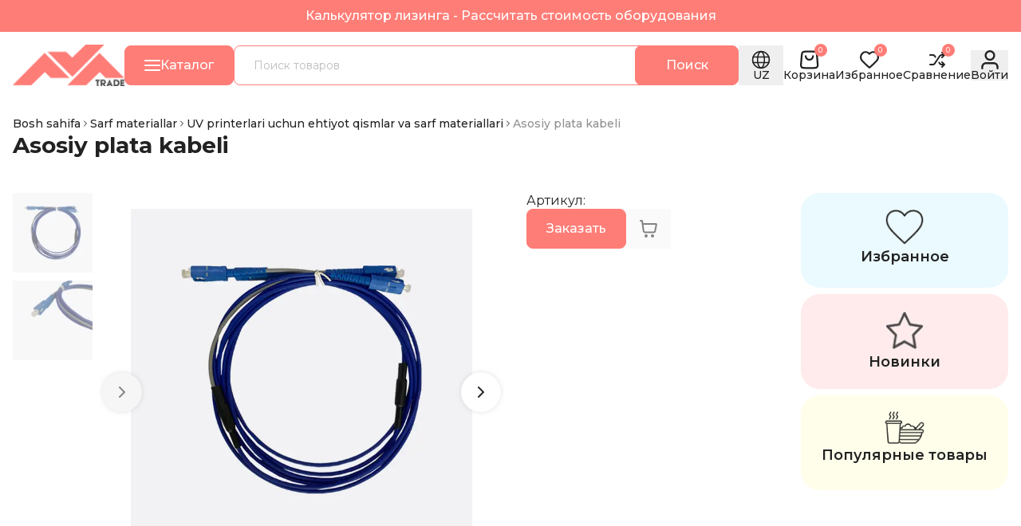

--- FILE ---
content_type: text/html; charset=utf-8
request_url: https://avatrade.uz/uz/product/365-asosiy-plata-kabeli/
body_size: 34539
content:
<!DOCTYPE html><html class="__className_069ab3" lang="uz"><head><meta charSet="utf-8"/><meta name="viewport" content="width=device-width, initial-scale=1"/><link rel="stylesheet" href="/_next/static/css/ec1311f5f4f8f050.css" data-precedence="next"/><link rel="stylesheet" href="/_next/static/css/8aa7a93e8e9665cb.css" data-precedence="next"/><link rel="preload" as="script" fetchPriority="low" href="/_next/static/chunks/webpack-6d1500cdb0a80b98.js"/><script src="/_next/static/chunks/fd9d1056-1299c06ad5dad29f.js" async=""></script><script src="/_next/static/chunks/2117-3778a35bac8e213d.js" async=""></script><script src="/_next/static/chunks/main-app-ca5d8896d6221560.js" async=""></script><script src="/_next/static/chunks/160b575a-0c1698fd53abea92.js" async=""></script><script src="/_next/static/chunks/9064-2713d6cfdb069b87.js" async=""></script><script src="/_next/static/chunks/9324-41c31062d99e5845.js" async=""></script><script src="/_next/static/chunks/8172-af834852c31fb777.js" async=""></script><script src="/_next/static/chunks/5878-4da2e6b3576c3e00.js" async=""></script><script src="/_next/static/chunks/9828-ea892d445e7b1c81.js" async=""></script><script src="/_next/static/chunks/8763-fca874a81f0d3f78.js" async=""></script><script src="/_next/static/chunks/4345-2a6de1d402bc49b4.js" async=""></script><script src="/_next/static/chunks/1074-39734d96e894669a.js" async=""></script><script src="/_next/static/chunks/7040-9da0c2a1680480a9.js" async=""></script><script src="/_next/static/chunks/1904-a4e3e62d22e3e69c.js" async=""></script><script src="/_next/static/chunks/2799-3f6f1714e3fdeae3.js" async=""></script><script src="/_next/static/chunks/app/%5Blocale%5D/product/%5Bid%5D/page-d53c1ed0c3ab37a1.js" async=""></script><script src="/_next/static/chunks/c16f53c3-3bdb5034046ddb14.js" async=""></script><script src="/_next/static/chunks/1292-5cfbc876c397b7f3.js" async=""></script><script src="/_next/static/chunks/9611-9a926beed1fe4543.js" async=""></script><script src="/_next/static/chunks/8674-61844886d287767f.js" async=""></script><script src="/_next/static/chunks/app/%5Blocale%5D/layout-03314989eb46ee19.js" async=""></script><script src="/_next/static/chunks/app/%5Blocale%5D/error-1ea3c22012b5a844.js" async=""></script><title>Кабель основной платы в Ташкенте и Узбекистане от Avatrade - купить кабель основной платы для принтера в Ташкенте, кабель основной платы по лучшей цене</title><meta name="description" content="Кабель основной платы — надежные комплектующие с доставкой по Ташкенту и Узбекистану в Avatrade.uz. Ищете кабель для замены или ремонта? У нас оригинальные и совместимые модели по лучшим ценам. Выберите товар и оформите заказ онлайн!"/><meta name="keywords" content="кабель основной платы, купить кабель для принтера, цены на кабель платы, кабель принтера Ташкент, заказать кабель платы, Avatrade, Avatrade.uz"/><link rel="icon" href="/favicon.ico" type="image/x-icon" sizes="48x48"/><meta name="next-size-adjust"/><link rel="icon" type="image/png" href="/favicon-96x96.png" sizes="96x96"/><link rel="icon" type="image/svg+xml" href="/favicon.svg"/><link rel="shortcut icon" href="/favicon.ico"/><link rel="apple-touch-icon" sizes="180x180" href="/apple-touch-icon.png"/><meta name="apple-mobile-web-app-title" content="Avatrade"/><link rel="manifest" href="/site.webmanifest"/><script src="/_next/static/chunks/polyfills-42372ed130431b0a.js" noModule=""></script></head><body><div style="position:fixed;z-index:9999;top:16px;left:16px;right:16px;bottom:16px;pointer-events:none"></div><div class="min-h-screen h-full flex flex-col justify-between"><header class="bg-white sticky top-0 w-full z-[90] transition-300 "><a class="group block bg-main md:py-3 py-2 text-white" href="/uz/leasing/"><div class="container flex-center font-medium"><p class="md:block hidden group-hover:opacity-60 transition-300">Калькулятор лизинга - Рассчитать стоимость оборудования</p><p class="md:hidden group-hover:opacity-60 transition-300">Калькулятор лизинга</p></div></a><div class="container flex items-center justify-between 2xl:gap-20 xl:gap-16 sm:gap-10 gap-6 py-4 "><a href="/uz/"><img alt="Avatrade" loading="lazy" width="140" height="52" decoding="async" data-nimg="1" class="object-contain sm:min-w-[140px] sm:min-h-[52px] min-w-[100px] min-h-[37px]" style="color:transparent" src="/images/logo.svg"/></a><div class="flex items-center gap-3 grow"><div class="lg:block hidden"><button type="button" class="btn-main-fill group min-w-0 xl:px-6 px-4"><svg focusable="false" aria-hidden="true" class="block transition-300 size-4 stroke-white group-hover:stroke-main size-5 min-w-5 min-h-5"><use xlink:href="/svgs/menu.svg#menu"></use></svg><span class="xl:inline hidden text-white group-hover:text-main">Каталог</span></button><span hidden="" style="position:fixed;top:1px;left:1px;width:1px;height:0;padding:0;margin:-1px;overflow:hidden;clip:rect(0, 0, 0, 0);white-space:nowrap;border-width:0;display:none"></span></div><form class="flex items-center grow lg:flex hidden"><input minLength="3" maxLength="255" required="" type="text" placeholder="Поиск товаров" class="!rounded-tr-none !rounded-br-none border-main focus-within:border-placeholder text-sm" value=""/><button type="submit" class="btn-main-fill -ml-4 group xl:min-w-[130px] xl:px-6 min-w-0 px-4"><span class="xl:inline hidden group-hover:text-main">Поиск</span><svg focusable="false" aria-hidden="true" class="block transition-300 size-4 stroke-white group-hover:stroke-main size-6 xl:hidden"><use xlink:href="/svgs/search.svg#search"></use></svg></button></form></div><div class="flex items-center lg:gap-6 gap-4"><div class="relative z-[91]" data-headlessui-state=""><button type="button" class="relative group flex-center flex-col gap-2 hover:text-main lg:px-4 px-3 min-h-[50px] font-medium leading-100 text-sm" id="headlessui-listbox-button-:Rrf5ajsq:" aria-haspopup="listbox" aria-expanded="false" data-headlessui-state=""><svg focusable="false" aria-hidden="true" class="block transition-300 size-4 lg:block hidden size-6 stroke-primary group-hover:stroke-main"><use xlink:href="/svgs/globe.svg#globe"></use></svg>UZ</button></div><div class="lg:flex hidden items-center gap-6"><a class="group relative flex flex-col gap-2 items-center hover:text-main font-medium leading-100 text-sm" href="/uz/cart/"><span class="relative"><svg focusable="false" aria-hidden="true" class="block transition-300 size-4 size-6 stroke-primary group-hover:stroke-main fill-none"><use xlink:href="/svgs/bag.svg#bag"></use></svg><span class="flex-center absolute -top-[8px] -right-[10px] bg-main text-white size-4 rounded-full text-[8.5px] z-[1] select-none">0</span></span>Корзина</a><a class="group relative flex flex-col gap-2 items-center hover:text-main font-medium leading-100 text-sm" href="/uz/dashboard/wishlist/"><span class="relative"><svg focusable="false" aria-hidden="true" class="block transition-300 size-4 size-6 stroke-primary group-hover:stroke-main fill-none"><use xlink:href="/svgs/heart.svg#heart"></use></svg><span class="flex-center absolute -top-[8px] -right-[10px] bg-main text-white size-4 rounded-full text-[8.5px] z-[1] select-none">0</span></span>Избранное</a><a class="group relative flex flex-col gap-2 items-center hover:text-main font-medium leading-100 text-sm" href="/uz/compare/"><span class="relative"><svg focusable="false" aria-hidden="true" class="block transition-300 size-4 size-6 stroke-primary group-hover:stroke-main fill-none"><use xlink:href="/svgs/shuffle.svg#shuffle"></use></svg><span class="flex-center absolute -top-[8px] -right-[10px] bg-main text-white size-4 rounded-full text-[8.5px] z-[1] select-none">0</span></span>Сравнение</a><button class="group relative flex flex-col gap-2 items-center hover:text-main font-medium leading-100 text-sm"><svg focusable="false" aria-hidden="true" class="block transition-300 size-4 size-6 stroke-primary group-hover:stroke-main fill-none"><use xlink:href="/svgs/user.svg#user"></use></svg>Войти</button><span hidden="" style="position:fixed;top:1px;left:1px;width:1px;height:0;padding:0;margin:-1px;overflow:hidden;clip:rect(0, 0, 0, 0);white-space:nowrap;border-width:0;display:none"></span></div><div class="lg:hidden"><button type="button" class="btn-main-fill group min-w-0 xl:px-6 px-4"><svg focusable="false" aria-hidden="true" class="block transition-300 size-4 stroke-white group-hover:stroke-main size-5 min-w-5 min-h-5"><use xlink:href="/svgs/menu.svg#menu"></use></svg><span class="xl:inline hidden text-white group-hover:text-main">Каталог</span></button><span hidden="" style="position:fixed;top:1px;left:1px;width:1px;height:0;padding:0;margin:-1px;overflow:hidden;clip:rect(0, 0, 0, 0);white-space:nowrap;border-width:0;display:none"></span></div></div></div></header><div class="py-3 2xl:block hidden"><div class="container flex items-center gap-6"><a class="leading-130 py-2 hover:text-main" href="/uz/pages/5-yetkazib-berish/">Yetkazib berish</a><a class="leading-130 py-2 hover:text-main" href="/uz/pages/6-tolov-usullari/">Toʻlov usullari</a><a class="leading-130 py-2 hover:text-main" href="/uz/pages/7-qaytarish-shartlari/">Qaytarish shartlari</a><a class="leading-130 py-2 hover:text-main" href="/uz/pages/8-muddatli-tolov/">Muddatli toʻlov</a><a class="leading-130 py-2 hover:text-main" href="/uz/leasing/">Mikro Leasing</a><a class="leading-130 py-2 hover:text-main" href="/uz/uzbek-leasing/">Uzbek Leasing</a><a class="leading-130 py-2 hover:text-main" href="/uz/about/">Biz haqimizda</a><a class="leading-130 py-2 hover:text-main" href="/uz/contacts/">Kontaktlar</a></div></div><main class="grow h-full transition-all duration-500"><div class="container py-5 flex flex-col gap-3"><div class="flex items-center gap-3 flex-wrap"><div class="flex items-center gap-3"><a class="leading-160 text-sm hover:text-main font-medium" href="/uz/">Bosh sahifa</a><svg focusable="false" aria-hidden="true" class="block transition-300 size-4 stroke-primary !size-3"><use xlink:href="/svgs/chevron.svg#chevron"></use></svg></div><div class="flex items-center gap-3"><a class="leading-160 text-sm hover:text-main font-medium" href="/uz/categories/62-sarf-materiallar/">Sarf materiallar</a><svg focusable="false" aria-hidden="true" class="block transition-300 size-4 stroke-primary !size-3"><use xlink:href="/svgs/chevron.svg#chevron"></use></svg></div><div class="flex items-center gap-3"><a class="leading-160 text-sm hover:text-main font-medium" href="/uz/categories/75-uv-printerlari-uchun-ehtiyot-qismlar-va-sarf-materiallari/">UV printerlari uchun ehtiyot qismlar va sarf materiallari</a><svg focusable="false" aria-hidden="true" class="block transition-300 size-4 stroke-primary !size-3"><use xlink:href="/svgs/chevron.svg#chevron"></use></svg></div><p class="text-sm leading-160 font-medium opacity-50">Asosiy plata kabeli</p></div><h1 class="font-bold lg:text-[28px] md:text-2xl text-xl leading-120">Asosiy plata kabeli</h1></div><section class="mt-6"><div class="container"><div class="flex flex-col gap-10"><div class="grid lg:grid-cols-2 gap-10"><div class="lg:grid flex flex-col-reverse grid-cols-[100px,1fr] gap-5 product-gallery-wrapper"><div class="overflow-hidden"><div class="swiper lg:min-w-[100px] thumbs min-w-full"><div class="swiper-wrapper"><div class="swiper-slide transition-300"><img alt="Asosiy plata kabeli" loading="lazy" width="100" height="100" decoding="async" data-nimg="1" class="w-full h-full object-contain" style="color:transparent" srcSet="/_next/image/?url=https%3A%2F%2Fapi.avatrade.uz%2Fstorage%2Fproducts%2FDecember2024%2FPTURWDzBzCy2MhuAwF9a-small.jpg&amp;w=128&amp;q=75 1x, /_next/image/?url=https%3A%2F%2Fapi.avatrade.uz%2Fstorage%2Fproducts%2FDecember2024%2FPTURWDzBzCy2MhuAwF9a-small.jpg&amp;w=256&amp;q=75 2x" src="/_next/image/?url=https%3A%2F%2Fapi.avatrade.uz%2Fstorage%2Fproducts%2FDecember2024%2FPTURWDzBzCy2MhuAwF9a-small.jpg&amp;w=256&amp;q=75"/></div><div class="swiper-slide transition-300"><img alt="Asosiy plata kabeli" loading="lazy" width="100" height="100" decoding="async" data-nimg="1" class="w-full h-full object-contain" style="color:transparent" srcSet="/_next/image/?url=https%3A%2F%2Fapi.avatrade.uz%2Fstorage%2Fproducts%2FDecember2024%2FyRgZpsSULkQDBuStJo7L-small.jpg&amp;w=128&amp;q=75 1x, /_next/image/?url=https%3A%2F%2Fapi.avatrade.uz%2Fstorage%2Fproducts%2FDecember2024%2FyRgZpsSULkQDBuStJo7L-small.jpg&amp;w=256&amp;q=75 2x" src="/_next/image/?url=https%3A%2F%2Fapi.avatrade.uz%2Fstorage%2Fproducts%2FDecember2024%2FyRgZpsSULkQDBuStJo7L-small.jpg&amp;w=256&amp;q=75"/></div></div></div></div><div class="swiper-with-navigation product-gallery-swiper"><div class="grid"><div class="swiper swiper-with-grid product-gallery bg-white"><div class="swiper-wrapper"><div class="swiper-slide h-auto flex"><a data-fancybox="gallery" class="flex-center grow sm:p-5 p-2" href="https://api.avatrade.uz/storage/products/December2024/PTURWDzBzCy2MhuAwF9a.jpg"><img alt="Asosiy plata kabeli" loading="lazy" width="560" height="560" decoding="async" data-nimg="1" class="w-full h-full object-contain" style="color:transparent" srcSet="/_next/image/?url=https%3A%2F%2Fapi.avatrade.uz%2Fstorage%2Fproducts%2FDecember2024%2FPTURWDzBzCy2MhuAwF9a.jpg&amp;w=640&amp;q=75 1x, /_next/image/?url=https%3A%2F%2Fapi.avatrade.uz%2Fstorage%2Fproducts%2FDecember2024%2FPTURWDzBzCy2MhuAwF9a.jpg&amp;w=1200&amp;q=75 2x" src="/_next/image/?url=https%3A%2F%2Fapi.avatrade.uz%2Fstorage%2Fproducts%2FDecember2024%2FPTURWDzBzCy2MhuAwF9a.jpg&amp;w=1200&amp;q=75"/></a></div><div class="swiper-slide h-auto flex"><a data-fancybox="gallery" class="flex-center grow sm:p-5 p-2" href="https://api.avatrade.uz/storage/products/December2024/yRgZpsSULkQDBuStJo7L.jpg"><img alt="Asosiy plata kabeli" loading="lazy" width="560" height="560" decoding="async" data-nimg="1" class="w-full h-full object-contain" style="color:transparent" srcSet="/_next/image/?url=https%3A%2F%2Fapi.avatrade.uz%2Fstorage%2Fproducts%2FDecember2024%2FyRgZpsSULkQDBuStJo7L.jpg&amp;w=640&amp;q=75 1x, /_next/image/?url=https%3A%2F%2Fapi.avatrade.uz%2Fstorage%2Fproducts%2FDecember2024%2FyRgZpsSULkQDBuStJo7L.jpg&amp;w=1200&amp;q=75 2x" src="/_next/image/?url=https%3A%2F%2Fapi.avatrade.uz%2Fstorage%2Fproducts%2FDecember2024%2FyRgZpsSULkQDBuStJo7L.jpg&amp;w=1200&amp;q=75"/></a></div></div></div></div><button type="button" class="swiper-prev"><svg focusable="false" aria-hidden="true" class="block transition-300 size-4 primary"><use xlink:href="/svgs/chevron.svg#chevron"></use></svg></button><button type="button" class="swiper-next"><svg focusable="false" aria-hidden="true" class="block transition-300 size-4 primary"><use xlink:href="/svgs/chevron.svg#chevron"></use></svg></button></div></div><div class="grid 2xl:grid-cols-[1fr,300px] xl:grid-cols-[1fr,260px] gap-10"><div class="flex flex-col gap-7"><p class="leading-130">Артикул<!-- -->: <span class="font-medium underline"></span></p><div class="flex items-center gap-3"><button type="button" class="btn-main-fill min-[460px]:py-[10px] py-2 lg:px-6 min-[460px]:px-4 px-2 group flex items-center gap-2 min-w-0">Заказать</button><span hidden="" style="position:fixed;top:1px;left:1px;width:1px;height:0;padding:0;margin:-1px;overflow:hidden;clip:rect(0, 0, 0, 0);white-space:nowrap;border-width:0;display:none"></span><button title="Добавить в корзину" disabled="" class="min-h-[50px] px-4 group flex-center pointer-events-none" type="button"><svg focusable="false" aria-hidden="true" class="block transition-300 size-4 stroke-secondary group-hover:stroke-main size-6"><use xlink:href="/svgs/cart.svg#cart"></use></svg></button></div></div><div class="xl:block hidden"><div class="@container"><div class="grid xl:grid-rows-4 xl:grid-cols-none lg:grid-cols-4 @[500px]:grid-cols-2  gap-2"><a style="background-color:#B1ECFF40" class="flex flex-col items-center gap-4 px-4 py-5 rounded-3xl" href="/uz/dashboard/wishlist/"><img alt="Избранное" loading="lazy" width="50" height="50" decoding="async" data-nimg="1" class="object-contain" style="color:transparent" srcSet="/_next/image/?url=%2Fimages%2Fproduct-links%2F01.png&amp;w=64&amp;q=75 1x, /_next/image/?url=%2Fimages%2Fproduct-links%2F01.png&amp;w=128&amp;q=75 2x" src="/_next/image/?url=%2Fimages%2Fproduct-links%2F01.png&amp;w=128&amp;q=75"/><span class="font-semibold text-lg text-center">Избранное</span></a><a style="background-color:#FFB1B140" class="flex flex-col items-center gap-4 px-4 py-5 rounded-3xl" href="#new-products"><img alt="Новинки" loading="lazy" width="50" height="50" decoding="async" data-nimg="1" class="object-contain" style="color:transparent" srcSet="/_next/image/?url=%2Fimages%2Fproduct-links%2F02.png&amp;w=64&amp;q=75 1x, /_next/image/?url=%2Fimages%2Fproduct-links%2F02.png&amp;w=128&amp;q=75 2x" src="/_next/image/?url=%2Fimages%2Fproduct-links%2F02.png&amp;w=128&amp;q=75"/><span class="font-semibold text-lg text-center">Новинки</span></a><a style="background-color:#FFFCB140" class="flex flex-col items-center gap-4 px-4 py-5 rounded-3xl" href="#popular-products"><img alt="Популярные товары" loading="lazy" width="50" height="50" decoding="async" data-nimg="1" class="object-contain" style="color:transparent" srcSet="/_next/image/?url=%2Fimages%2Fproduct-links%2F03.png&amp;w=64&amp;q=75 1x, /_next/image/?url=%2Fimages%2Fproduct-links%2F03.png&amp;w=128&amp;q=75 2x" src="/_next/image/?url=%2Fimages%2Fproduct-links%2F03.png&amp;w=128&amp;q=75"/><span class="font-semibold text-lg text-center">Популярные товары</span></a></div></div></div></div></div><div class="xl:hidden"><div class="@container"><div class="grid xl:grid-rows-4 xl:grid-cols-none lg:grid-cols-4 @[500px]:grid-cols-2  gap-2"><a style="background-color:#B1ECFF40" class="flex flex-col items-center gap-4 px-4 py-5 rounded-3xl" href="/uz/dashboard/wishlist/"><img alt="Избранное" loading="lazy" width="50" height="50" decoding="async" data-nimg="1" class="object-contain" style="color:transparent" srcSet="/_next/image/?url=%2Fimages%2Fproduct-links%2F01.png&amp;w=64&amp;q=75 1x, /_next/image/?url=%2Fimages%2Fproduct-links%2F01.png&amp;w=128&amp;q=75 2x" src="/_next/image/?url=%2Fimages%2Fproduct-links%2F01.png&amp;w=128&amp;q=75"/><span class="font-semibold text-lg text-center">Избранное</span></a><a style="background-color:#FFB1B140" class="flex flex-col items-center gap-4 px-4 py-5 rounded-3xl" href="#new-products"><img alt="Новинки" loading="lazy" width="50" height="50" decoding="async" data-nimg="1" class="object-contain" style="color:transparent" srcSet="/_next/image/?url=%2Fimages%2Fproduct-links%2F02.png&amp;w=64&amp;q=75 1x, /_next/image/?url=%2Fimages%2Fproduct-links%2F02.png&amp;w=128&amp;q=75 2x" src="/_next/image/?url=%2Fimages%2Fproduct-links%2F02.png&amp;w=128&amp;q=75"/><span class="font-semibold text-lg text-center">Новинки</span></a><a style="background-color:#FFFCB140" class="flex flex-col items-center gap-4 px-4 py-5 rounded-3xl" href="#popular-products"><img alt="Популярные товары" loading="lazy" width="50" height="50" decoding="async" data-nimg="1" class="object-contain" style="color:transparent" srcSet="/_next/image/?url=%2Fimages%2Fproduct-links%2F03.png&amp;w=64&amp;q=75 1x, /_next/image/?url=%2Fimages%2Fproduct-links%2F03.png&amp;w=128&amp;q=75 2x" src="/_next/image/?url=%2Fimages%2Fproduct-links%2F03.png&amp;w=128&amp;q=75"/><span class="font-semibold text-lg text-center">Популярные товары</span></a></div></div></div><div class="lg:grid flex flex-col grid-cols-[1fr,0.8fr] gap-10"><div class="flex flex-col gap-5"><h3 class="text-xl font-semibold leading-120">Характеристики</h3><div class="flex flex-col gap-3 max-w-[900px]"><div class="flex flex-col gap-2"></div></div></div><div></div></div><div class="text-block product-description"></div></div></div></section><section class="section-margin relative"><div class="container"><div class="flex sm:flex-row flex-col sm:items-center justify-between gap-5 flex-wrap mb-10"><h3 class="font-bold leading-120 xl:text-[36px] lg:text-[32px] md:text-[28px] text-2xl">Ommabop mahsulotlar</h3></div><div class="absolute -top-[84px] left-0" id="popular-products"></div><div class="swiper-with-navigation products-swiper-popular-products"><div class="swiper swiper-with-grid px-2"><div class="swiper-wrapper"><div class="swiper-slide h-auto md:max-w-[236px] sm:max-w-[190px] min-[400px]:max-w-[290px] max-w-[230px]"><div class="flex flex-col gap-4 relative bg-white rounded-[8px] h-full"><a class="block rounded-t-2xl bg-gray flex-center p-2" href="/uz/product/302-raqamli-uv-printer-gongzheng-h2513et-pro/"><img alt="Raqamli UV printer GONGZHENG H2513ET PRO" loading="lazy" width="260" height="260" decoding="async" data-nimg="1" class="w-full md:min-h-[260px] md:max-h-[260px] min-[400px]:min-h-[220px] min-[400px]:max-h-[220px] min-h-[180px] max-h-[180px] object-contain brightness-[97%]" style="color:transparent" srcSet="/_next/image/?url=https%3A%2F%2Fapi.avatrade.uz%2Fstorage%2Fproducts%2FNovember2024%2FNVMf9mfTT4c0XHVkU1sG.jpg&amp;w=384&amp;q=75 1x, /_next/image/?url=https%3A%2F%2Fapi.avatrade.uz%2Fstorage%2Fproducts%2FNovember2024%2FNVMf9mfTT4c0XHVkU1sG.jpg&amp;w=640&amp;q=75 2x" src="/_next/image/?url=https%3A%2F%2Fapi.avatrade.uz%2Fstorage%2Fproducts%2FNovember2024%2FNVMf9mfTT4c0XHVkU1sG.jpg&amp;w=640&amp;q=75"/></a><div class="flex flex-col gap-2  pb-4 grow"><a class="font-medium leading-130 hover:text-main line-clamp-2 min-h-[42px]" href="/uz/product/302-raqamli-uv-printer-gongzheng-h2513et-pro/">Raqamli UV printer GONGZHENG H2513ET PRO</a><div class="flex gap-1"><button type="button" class="btn-main-fill min-[460px]:py-[10px] py-2 lg:px-6 min-[460px]:px-4 px-2 group flex items-center gap-2 min-w-0 w-full !px-2 text-sm">Заказать</button><span hidden="" style="position:fixed;top:1px;left:1px;width:1px;height:0;padding:0;margin:-1px;overflow:hidden;clip:rect(0, 0, 0, 0);white-space:nowrap;border-width:0;display:none"></span><button title="Добавить в корзину" class="btn-main-fill group flex-center min-w-[44px] px-0" type="button"><svg focusable="false" aria-hidden="true" class="block transition-300 size-4 stroke-white !size-5 group-hover:stroke-main size-6"><use xlink:href="/svgs/cart.svg#cart"></use></svg></button></div></div><div class="absolute right-2 top-2 flex flex-col"><button title="Добавить в избранное" type="button" class="group p-2"><svg focusable="false" aria-hidden="true" class="block transition-300 size-4 fill-transparent stroke-primary group-hover:stroke-red size-5"><use xlink:href="/svgs/heart.svg#heart"></use></svg></button><button title="Сравнить" class="p-2 group flex items-center gap-1" type="button"><svg focusable="false" aria-hidden="true" class="block transition-300 size-4 stroke-primary group-hover:stroke-main size-5"><use xlink:href="/svgs/shuffle.svg#shuffle"></use></svg></button></div></div></div><div class="swiper-slide h-auto md:max-w-[236px] sm:max-w-[190px] min-[400px]:max-w-[290px] max-w-[230px]"><div class="flex flex-col gap-4 relative bg-white rounded-[8px] h-full"><a class="block rounded-t-2xl bg-gray flex-center p-2" href="/uz/product/321-kesuvchi-ploter-skycut-v48/"><img alt="Kesuvchi ploter Skycut V48" loading="lazy" width="260" height="260" decoding="async" data-nimg="1" class="w-full md:min-h-[260px] md:max-h-[260px] min-[400px]:min-h-[220px] min-[400px]:max-h-[220px] min-h-[180px] max-h-[180px] object-contain brightness-[97%]" style="color:transparent" srcSet="/_next/image/?url=https%3A%2F%2Fapi.avatrade.uz%2Fstorage%2Fproducts%2FNovember2024%2F42cjGlZFthPfI08Ss1Cv.png&amp;w=384&amp;q=75 1x, /_next/image/?url=https%3A%2F%2Fapi.avatrade.uz%2Fstorage%2Fproducts%2FNovember2024%2F42cjGlZFthPfI08Ss1Cv.png&amp;w=640&amp;q=75 2x" src="/_next/image/?url=https%3A%2F%2Fapi.avatrade.uz%2Fstorage%2Fproducts%2FNovember2024%2F42cjGlZFthPfI08Ss1Cv.png&amp;w=640&amp;q=75"/></a><div class="flex flex-col gap-2  pb-4 grow"><a class="font-medium leading-130 hover:text-main line-clamp-2 min-h-[42px]" href="/uz/product/321-kesuvchi-ploter-skycut-v48/">Kesuvchi ploter Skycut V48</a><div class="flex gap-1"><button type="button" class="btn-main-fill min-[460px]:py-[10px] py-2 lg:px-6 min-[460px]:px-4 px-2 group flex items-center gap-2 min-w-0 w-full !px-2 text-sm">Заказать</button><span hidden="" style="position:fixed;top:1px;left:1px;width:1px;height:0;padding:0;margin:-1px;overflow:hidden;clip:rect(0, 0, 0, 0);white-space:nowrap;border-width:0;display:none"></span><button title="Добавить в корзину" disabled="" class="btn-main-fill group flex-center pointer-events-none min-w-[44px] px-0" type="button"><svg focusable="false" aria-hidden="true" class="block transition-300 size-4 stroke-white !size-5 group-hover:stroke-main size-6"><use xlink:href="/svgs/cart.svg#cart"></use></svg></button></div></div><div class="absolute right-2 top-2 flex flex-col"><button title="Добавить в избранное" type="button" class="group p-2"><svg focusable="false" aria-hidden="true" class="block transition-300 size-4 fill-transparent stroke-primary group-hover:stroke-red size-5"><use xlink:href="/svgs/heart.svg#heart"></use></svg></button><button title="Сравнить" class="p-2 group flex items-center gap-1" type="button"><svg focusable="false" aria-hidden="true" class="block transition-300 size-4 stroke-primary group-hover:stroke-main size-5"><use xlink:href="/svgs/shuffle.svg#shuffle"></use></svg></button></div></div></div><div class="swiper-slide h-auto md:max-w-[236px] sm:max-w-[190px] min-[400px]:max-w-[290px] max-w-[230px]"><div class="flex flex-col gap-4 relative bg-white rounded-[8px] h-full"><a class="block rounded-t-2xl bg-gray flex-center p-2" href="/uz/product/323-folga-printeri-bw-amd9025/"><img alt="Folga Printeri BW-AMD9025" loading="lazy" width="260" height="260" decoding="async" data-nimg="1" class="w-full md:min-h-[260px] md:max-h-[260px] min-[400px]:min-h-[220px] min-[400px]:max-h-[220px] min-h-[180px] max-h-[180px] object-contain brightness-[97%]" style="color:transparent" srcSet="/_next/image/?url=https%3A%2F%2Fapi.avatrade.uz%2Fstorage%2Fproducts%2FNovember2024%2F4Lip92rbgoPIn2lqbKWz.png&amp;w=384&amp;q=75 1x, /_next/image/?url=https%3A%2F%2Fapi.avatrade.uz%2Fstorage%2Fproducts%2FNovember2024%2F4Lip92rbgoPIn2lqbKWz.png&amp;w=640&amp;q=75 2x" src="/_next/image/?url=https%3A%2F%2Fapi.avatrade.uz%2Fstorage%2Fproducts%2FNovember2024%2F4Lip92rbgoPIn2lqbKWz.png&amp;w=640&amp;q=75"/></a><div class="flex flex-col gap-2  pb-4 grow"><a class="font-medium leading-130 hover:text-main line-clamp-2 min-h-[42px]" href="/uz/product/323-folga-printeri-bw-amd9025/">Folga Printeri BW-AMD9025</a><div class="flex gap-1"><button type="button" class="btn-main-fill min-[460px]:py-[10px] py-2 lg:px-6 min-[460px]:px-4 px-2 group flex items-center gap-2 min-w-0 w-full !px-2 text-sm">Заказать</button><span hidden="" style="position:fixed;top:1px;left:1px;width:1px;height:0;padding:0;margin:-1px;overflow:hidden;clip:rect(0, 0, 0, 0);white-space:nowrap;border-width:0;display:none"></span><button title="Добавить в корзину" disabled="" class="btn-main-fill group flex-center pointer-events-none min-w-[44px] px-0" type="button"><svg focusable="false" aria-hidden="true" class="block transition-300 size-4 stroke-white !size-5 group-hover:stroke-main size-6"><use xlink:href="/svgs/cart.svg#cart"></use></svg></button></div></div><div class="absolute right-2 top-2 flex flex-col"><button title="Добавить в избранное" type="button" class="group p-2"><svg focusable="false" aria-hidden="true" class="block transition-300 size-4 fill-transparent stroke-primary group-hover:stroke-red size-5"><use xlink:href="/svgs/heart.svg#heart"></use></svg></button><button title="Сравнить" class="p-2 group flex items-center gap-1" type="button"><svg focusable="false" aria-hidden="true" class="block transition-300 size-4 stroke-primary group-hover:stroke-main size-5"><use xlink:href="/svgs/shuffle.svg#shuffle"></use></svg></button></div></div></div><div class="swiper-slide h-auto md:max-w-[236px] sm:max-w-[190px] min-[400px]:max-w-[290px] max-w-[230px]"><div class="flex flex-col gap-4 relative bg-white rounded-[8px] h-full"><a class="block rounded-t-2xl bg-gray flex-center p-2" href="/uz/product/352-primer/"><img alt="Primer" loading="lazy" width="260" height="260" decoding="async" data-nimg="1" class="w-full md:min-h-[260px] md:max-h-[260px] min-[400px]:min-h-[220px] min-[400px]:max-h-[220px] min-h-[180px] max-h-[180px] object-contain brightness-[97%]" style="color:transparent" srcSet="/_next/image/?url=https%3A%2F%2Fapi.avatrade.uz%2Fstorage%2Fproducts%2FDecember2024%2F0BeVv8KaN9si9sxpMkwR.jpg&amp;w=384&amp;q=75 1x, /_next/image/?url=https%3A%2F%2Fapi.avatrade.uz%2Fstorage%2Fproducts%2FDecember2024%2F0BeVv8KaN9si9sxpMkwR.jpg&amp;w=640&amp;q=75 2x" src="/_next/image/?url=https%3A%2F%2Fapi.avatrade.uz%2Fstorage%2Fproducts%2FDecember2024%2F0BeVv8KaN9si9sxpMkwR.jpg&amp;w=640&amp;q=75"/></a><div class="flex flex-col gap-2  pb-4 grow"><a class="font-medium leading-130 hover:text-main line-clamp-2 min-h-[42px]" href="/uz/product/352-primer/">Primer</a><div class="flex gap-1"><button type="button" class="btn-main-fill min-[460px]:py-[10px] py-2 lg:px-6 min-[460px]:px-4 px-2 group flex items-center gap-2 min-w-0 w-full !px-2 text-sm">Заказать</button><span hidden="" style="position:fixed;top:1px;left:1px;width:1px;height:0;padding:0;margin:-1px;overflow:hidden;clip:rect(0, 0, 0, 0);white-space:nowrap;border-width:0;display:none"></span><button title="Добавить в корзину" disabled="" class="btn-main-fill group flex-center pointer-events-none min-w-[44px] px-0" type="button"><svg focusable="false" aria-hidden="true" class="block transition-300 size-4 stroke-white !size-5 group-hover:stroke-main size-6"><use xlink:href="/svgs/cart.svg#cart"></use></svg></button></div></div><div class="absolute right-2 top-2 flex flex-col"><button title="Добавить в избранное" type="button" class="group p-2"><svg focusable="false" aria-hidden="true" class="block transition-300 size-4 fill-transparent stroke-primary group-hover:stroke-red size-5"><use xlink:href="/svgs/heart.svg#heart"></use></svg></button><button title="Сравнить" class="p-2 group flex items-center gap-1" type="button"><svg focusable="false" aria-hidden="true" class="block transition-300 size-4 stroke-primary group-hover:stroke-main size-5"><use xlink:href="/svgs/shuffle.svg#shuffle"></use></svg></button></div></div></div><div class="swiper-slide h-auto md:max-w-[236px] sm:max-w-[190px] min-[400px]:max-w-[290px] max-w-[230px]"><div class="flex flex-col gap-4 relative bg-white rounded-[8px] h-full"><a class="block rounded-t-2xl bg-gray flex-center p-2" href="/uz/product/304-raqamli-uv-printer-gongzheng-h3220gn/"><img alt="Raqamli UV printer GONGZHENG H3220GN" loading="lazy" width="260" height="260" decoding="async" data-nimg="1" class="w-full md:min-h-[260px] md:max-h-[260px] min-[400px]:min-h-[220px] min-[400px]:max-h-[220px] min-h-[180px] max-h-[180px] object-contain brightness-[97%]" style="color:transparent" srcSet="/_next/image/?url=https%3A%2F%2Fapi.avatrade.uz%2Fstorage%2Fproducts%2FNovember2024%2FrHHgMNGujolqc75mHdah.jpg&amp;w=384&amp;q=75 1x, /_next/image/?url=https%3A%2F%2Fapi.avatrade.uz%2Fstorage%2Fproducts%2FNovember2024%2FrHHgMNGujolqc75mHdah.jpg&amp;w=640&amp;q=75 2x" src="/_next/image/?url=https%3A%2F%2Fapi.avatrade.uz%2Fstorage%2Fproducts%2FNovember2024%2FrHHgMNGujolqc75mHdah.jpg&amp;w=640&amp;q=75"/></a><div class="flex flex-col gap-2  pb-4 grow"><a class="font-medium leading-130 hover:text-main line-clamp-2 min-h-[42px]" href="/uz/product/304-raqamli-uv-printer-gongzheng-h3220gn/">Raqamli UV printer GONGZHENG H3220GN</a><div class="flex gap-1"><button type="button" class="btn-main-fill min-[460px]:py-[10px] py-2 lg:px-6 min-[460px]:px-4 px-2 group flex items-center gap-2 min-w-0 w-full !px-2 text-sm">Заказать</button><span hidden="" style="position:fixed;top:1px;left:1px;width:1px;height:0;padding:0;margin:-1px;overflow:hidden;clip:rect(0, 0, 0, 0);white-space:nowrap;border-width:0;display:none"></span><button title="Добавить в корзину" class="btn-main-fill group flex-center min-w-[44px] px-0" type="button"><svg focusable="false" aria-hidden="true" class="block transition-300 size-4 stroke-white !size-5 group-hover:stroke-main size-6"><use xlink:href="/svgs/cart.svg#cart"></use></svg></button></div></div><div class="absolute right-2 top-2 flex flex-col"><button title="Добавить в избранное" type="button" class="group p-2"><svg focusable="false" aria-hidden="true" class="block transition-300 size-4 fill-transparent stroke-primary group-hover:stroke-red size-5"><use xlink:href="/svgs/heart.svg#heart"></use></svg></button><button title="Сравнить" class="p-2 group flex items-center gap-1" type="button"><svg focusable="false" aria-hidden="true" class="block transition-300 size-4 stroke-primary group-hover:stroke-main size-5"><use xlink:href="/svgs/shuffle.svg#shuffle"></use></svg></button></div></div></div><div class="swiper-slide h-auto md:max-w-[236px] sm:max-w-[190px] min-[400px]:max-w-[290px] max-w-[230px]"><div class="flex flex-col gap-4 relative bg-white rounded-[8px] h-full"><a class="block rounded-t-2xl bg-gray flex-center p-2" href="/uz/product/306-raqamli-uv-printer-gongzheng-t2513gn/"><img alt="Raqamli UV printer GONGZHENG T2513GN" loading="lazy" width="260" height="260" decoding="async" data-nimg="1" class="w-full md:min-h-[260px] md:max-h-[260px] min-[400px]:min-h-[220px] min-[400px]:max-h-[220px] min-h-[180px] max-h-[180px] object-contain brightness-[97%]" style="color:transparent" srcSet="/_next/image/?url=https%3A%2F%2Fapi.avatrade.uz%2Fstorage%2Fproducts%2FNovember2024%2F6PG8FcPl8gq4pPvalS2p.png&amp;w=384&amp;q=75 1x, /_next/image/?url=https%3A%2F%2Fapi.avatrade.uz%2Fstorage%2Fproducts%2FNovember2024%2F6PG8FcPl8gq4pPvalS2p.png&amp;w=640&amp;q=75 2x" src="/_next/image/?url=https%3A%2F%2Fapi.avatrade.uz%2Fstorage%2Fproducts%2FNovember2024%2F6PG8FcPl8gq4pPvalS2p.png&amp;w=640&amp;q=75"/></a><div class="flex flex-col gap-2  pb-4 grow"><a class="font-medium leading-130 hover:text-main line-clamp-2 min-h-[42px]" href="/uz/product/306-raqamli-uv-printer-gongzheng-t2513gn/">Raqamli UV printer GONGZHENG T2513GN</a><div class="flex gap-1"><button type="button" class="btn-main-fill min-[460px]:py-[10px] py-2 lg:px-6 min-[460px]:px-4 px-2 group flex items-center gap-2 min-w-0 w-full !px-2 text-sm">Заказать</button><span hidden="" style="position:fixed;top:1px;left:1px;width:1px;height:0;padding:0;margin:-1px;overflow:hidden;clip:rect(0, 0, 0, 0);white-space:nowrap;border-width:0;display:none"></span><button title="Добавить в корзину" class="btn-main-fill group flex-center min-w-[44px] px-0" type="button"><svg focusable="false" aria-hidden="true" class="block transition-300 size-4 stroke-white !size-5 group-hover:stroke-main size-6"><use xlink:href="/svgs/cart.svg#cart"></use></svg></button></div></div><div class="absolute right-2 top-2 flex flex-col"><button title="Добавить в избранное" type="button" class="group p-2"><svg focusable="false" aria-hidden="true" class="block transition-300 size-4 fill-transparent stroke-primary group-hover:stroke-red size-5"><use xlink:href="/svgs/heart.svg#heart"></use></svg></button><button title="Сравнить" class="p-2 group flex items-center gap-1" type="button"><svg focusable="false" aria-hidden="true" class="block transition-300 size-4 stroke-primary group-hover:stroke-main size-5"><use xlink:href="/svgs/shuffle.svg#shuffle"></use></svg></button></div></div></div><div class="swiper-slide h-auto md:max-w-[236px] sm:max-w-[190px] min-[400px]:max-w-[290px] max-w-[230px]"><div class="flex flex-col gap-4 relative bg-white rounded-[8px] h-full"><a class="block rounded-t-2xl bg-gray flex-center p-2" href="/uz/product/308-raqamli-ultra-binafsha-printeri-nc-silindrli-elf/"><img alt="Raqamli Ultra Binafsha printeri NC-Silindrli Elf" loading="lazy" width="260" height="260" decoding="async" data-nimg="1" class="w-full md:min-h-[260px] md:max-h-[260px] min-[400px]:min-h-[220px] min-[400px]:max-h-[220px] min-h-[180px] max-h-[180px] object-contain brightness-[97%]" style="color:transparent" srcSet="/_next/image/?url=https%3A%2F%2Fapi.avatrade.uz%2Fstorage%2Fproducts%2FNovember2024%2FznSHpERMHJxumjseFWYm.jpg&amp;w=384&amp;q=75 1x, /_next/image/?url=https%3A%2F%2Fapi.avatrade.uz%2Fstorage%2Fproducts%2FNovember2024%2FznSHpERMHJxumjseFWYm.jpg&amp;w=640&amp;q=75 2x" src="/_next/image/?url=https%3A%2F%2Fapi.avatrade.uz%2Fstorage%2Fproducts%2FNovember2024%2FznSHpERMHJxumjseFWYm.jpg&amp;w=640&amp;q=75"/></a><div class="flex flex-col gap-2  pb-4 grow"><a class="font-medium leading-130 hover:text-main line-clamp-2 min-h-[42px]" href="/uz/product/308-raqamli-ultra-binafsha-printeri-nc-silindrli-elf/">Raqamli Ultra Binafsha printeri NC-Silindrli Elf</a><div class="flex gap-1"><button type="button" class="btn-main-fill min-[460px]:py-[10px] py-2 lg:px-6 min-[460px]:px-4 px-2 group flex items-center gap-2 min-w-0 w-full !px-2 text-sm">Заказать</button><span hidden="" style="position:fixed;top:1px;left:1px;width:1px;height:0;padding:0;margin:-1px;overflow:hidden;clip:rect(0, 0, 0, 0);white-space:nowrap;border-width:0;display:none"></span><button title="Добавить в корзину" disabled="" class="btn-main-fill group flex-center pointer-events-none min-w-[44px] px-0" type="button"><svg focusable="false" aria-hidden="true" class="block transition-300 size-4 stroke-white !size-5 group-hover:stroke-main size-6"><use xlink:href="/svgs/cart.svg#cart"></use></svg></button></div></div><div class="absolute right-2 top-2 flex flex-col"><button title="Добавить в избранное" type="button" class="group p-2"><svg focusable="false" aria-hidden="true" class="block transition-300 size-4 fill-transparent stroke-primary group-hover:stroke-red size-5"><use xlink:href="/svgs/heart.svg#heart"></use></svg></button><button title="Сравнить" class="p-2 group flex items-center gap-1" type="button"><svg focusable="false" aria-hidden="true" class="block transition-300 size-4 stroke-primary group-hover:stroke-main size-5"><use xlink:href="/svgs/shuffle.svg#shuffle"></use></svg></button></div></div></div><div class="swiper-slide h-auto md:max-w-[236px] sm:max-w-[190px] min-[400px]:max-w-[290px] max-w-[230px]"><div class="flex flex-col gap-4 relative bg-white rounded-[8px] h-full"><a class="block rounded-t-2xl bg-gray flex-center p-2" href="/uz/product/309-raqamli-uv-printer-nocai-nc-uv0406-vi/"><img alt="Raqamli UV printer Nocai NC-UV0406-VI" loading="lazy" width="260" height="260" decoding="async" data-nimg="1" class="w-full md:min-h-[260px] md:max-h-[260px] min-[400px]:min-h-[220px] min-[400px]:max-h-[220px] min-h-[180px] max-h-[180px] object-contain brightness-[97%]" style="color:transparent" srcSet="/_next/image/?url=https%3A%2F%2Fapi.avatrade.uz%2Fstorage%2Fproducts%2FNovember2024%2Fow8Re93kKVIYu1uFZFSZ.jpg&amp;w=384&amp;q=75 1x, /_next/image/?url=https%3A%2F%2Fapi.avatrade.uz%2Fstorage%2Fproducts%2FNovember2024%2Fow8Re93kKVIYu1uFZFSZ.jpg&amp;w=640&amp;q=75 2x" src="/_next/image/?url=https%3A%2F%2Fapi.avatrade.uz%2Fstorage%2Fproducts%2FNovember2024%2Fow8Re93kKVIYu1uFZFSZ.jpg&amp;w=640&amp;q=75"/></a><div class="flex flex-col gap-2  pb-4 grow"><a class="font-medium leading-130 hover:text-main line-clamp-2 min-h-[42px]" href="/uz/product/309-raqamli-uv-printer-nocai-nc-uv0406-vi/">Raqamli UV printer Nocai NC-UV0406-VI</a><div class="flex gap-1"><button type="button" class="btn-main-fill min-[460px]:py-[10px] py-2 lg:px-6 min-[460px]:px-4 px-2 group flex items-center gap-2 min-w-0 w-full !px-2 text-sm">Заказать</button><span hidden="" style="position:fixed;top:1px;left:1px;width:1px;height:0;padding:0;margin:-1px;overflow:hidden;clip:rect(0, 0, 0, 0);white-space:nowrap;border-width:0;display:none"></span><button title="Добавить в корзину" disabled="" class="btn-main-fill group flex-center pointer-events-none min-w-[44px] px-0" type="button"><svg focusable="false" aria-hidden="true" class="block transition-300 size-4 stroke-white !size-5 group-hover:stroke-main size-6"><use xlink:href="/svgs/cart.svg#cart"></use></svg></button></div></div><div class="absolute right-2 top-2 flex flex-col"><button title="Добавить в избранное" type="button" class="group p-2"><svg focusable="false" aria-hidden="true" class="block transition-300 size-4 fill-transparent stroke-primary group-hover:stroke-red size-5"><use xlink:href="/svgs/heart.svg#heart"></use></svg></button><button title="Сравнить" class="p-2 group flex items-center gap-1" type="button"><svg focusable="false" aria-hidden="true" class="block transition-300 size-4 stroke-primary group-hover:stroke-main size-5"><use xlink:href="/svgs/shuffle.svg#shuffle"></use></svg></button></div></div></div><div class="swiper-slide h-auto md:max-w-[236px] sm:max-w-[190px] min-[400px]:max-w-[290px] max-w-[230px]"><div class="flex flex-col gap-4 relative bg-white rounded-[8px] h-full"><a class="block rounded-t-2xl bg-gray flex-center p-2" href="/uz/product/310-raqamli-uv-printer-nc-uv0406/"><img alt="Raqamli UV printer NC-UV0406" loading="lazy" width="260" height="260" decoding="async" data-nimg="1" class="w-full md:min-h-[260px] md:max-h-[260px] min-[400px]:min-h-[220px] min-[400px]:max-h-[220px] min-h-[180px] max-h-[180px] object-contain brightness-[97%]" style="color:transparent" srcSet="/_next/image/?url=https%3A%2F%2Fapi.avatrade.uz%2Fstorage%2Fproducts%2FNovember2024%2FQc6yDYyzielsYofYU4eU.jpg&amp;w=384&amp;q=75 1x, /_next/image/?url=https%3A%2F%2Fapi.avatrade.uz%2Fstorage%2Fproducts%2FNovember2024%2FQc6yDYyzielsYofYU4eU.jpg&amp;w=640&amp;q=75 2x" src="/_next/image/?url=https%3A%2F%2Fapi.avatrade.uz%2Fstorage%2Fproducts%2FNovember2024%2FQc6yDYyzielsYofYU4eU.jpg&amp;w=640&amp;q=75"/></a><div class="flex flex-col gap-2  pb-4 grow"><a class="font-medium leading-130 hover:text-main line-clamp-2 min-h-[42px]" href="/uz/product/310-raqamli-uv-printer-nc-uv0406/">Raqamli UV printer NC-UV0406</a><div class="flex gap-1"><button type="button" class="btn-main-fill min-[460px]:py-[10px] py-2 lg:px-6 min-[460px]:px-4 px-2 group flex items-center gap-2 min-w-0 w-full !px-2 text-sm">Заказать</button><span hidden="" style="position:fixed;top:1px;left:1px;width:1px;height:0;padding:0;margin:-1px;overflow:hidden;clip:rect(0, 0, 0, 0);white-space:nowrap;border-width:0;display:none"></span><button title="Добавить в корзину" disabled="" class="btn-main-fill group flex-center pointer-events-none min-w-[44px] px-0" type="button"><svg focusable="false" aria-hidden="true" class="block transition-300 size-4 stroke-white !size-5 group-hover:stroke-main size-6"><use xlink:href="/svgs/cart.svg#cart"></use></svg></button></div></div><div class="absolute right-2 top-2 flex flex-col"><button title="Добавить в избранное" type="button" class="group p-2"><svg focusable="false" aria-hidden="true" class="block transition-300 size-4 fill-transparent stroke-primary group-hover:stroke-red size-5"><use xlink:href="/svgs/heart.svg#heart"></use></svg></button><button title="Сравнить" class="p-2 group flex items-center gap-1" type="button"><svg focusable="false" aria-hidden="true" class="block transition-300 size-4 stroke-primary group-hover:stroke-main size-5"><use xlink:href="/svgs/shuffle.svg#shuffle"></use></svg></button></div></div></div><div class="swiper-slide h-auto md:max-w-[236px] sm:max-w-[190px] min-[400px]:max-w-[290px] max-w-[230px]"><div class="flex flex-col gap-4 relative bg-white rounded-[8px] h-full"><a class="block rounded-t-2xl bg-gray flex-center p-2" href="/uz/product/312-raqamli-uv-printer-nocai-nc-uv0609max-ii/"><img alt="Raqamli UV printer Nocai NC-UV0609MAX-II" loading="lazy" width="260" height="260" decoding="async" data-nimg="1" class="w-full md:min-h-[260px] md:max-h-[260px] min-[400px]:min-h-[220px] min-[400px]:max-h-[220px] min-h-[180px] max-h-[180px] object-contain brightness-[97%]" style="color:transparent" srcSet="/_next/image/?url=https%3A%2F%2Fapi.avatrade.uz%2Fstorage%2Fproducts%2FNovember2024%2FL4wmpmT4WbdsuBsDFVBz.jpg&amp;w=384&amp;q=75 1x, /_next/image/?url=https%3A%2F%2Fapi.avatrade.uz%2Fstorage%2Fproducts%2FNovember2024%2FL4wmpmT4WbdsuBsDFVBz.jpg&amp;w=640&amp;q=75 2x" src="/_next/image/?url=https%3A%2F%2Fapi.avatrade.uz%2Fstorage%2Fproducts%2FNovember2024%2FL4wmpmT4WbdsuBsDFVBz.jpg&amp;w=640&amp;q=75"/></a><div class="flex flex-col gap-2  pb-4 grow"><a class="font-medium leading-130 hover:text-main line-clamp-2 min-h-[42px]" href="/uz/product/312-raqamli-uv-printer-nocai-nc-uv0609max-ii/">Raqamli UV printer Nocai NC-UV0609MAX-II</a><div class="flex gap-1"><button type="button" class="btn-main-fill min-[460px]:py-[10px] py-2 lg:px-6 min-[460px]:px-4 px-2 group flex items-center gap-2 min-w-0 w-full !px-2 text-sm">Заказать</button><span hidden="" style="position:fixed;top:1px;left:1px;width:1px;height:0;padding:0;margin:-1px;overflow:hidden;clip:rect(0, 0, 0, 0);white-space:nowrap;border-width:0;display:none"></span><button title="Добавить в корзину" disabled="" class="btn-main-fill group flex-center pointer-events-none min-w-[44px] px-0" type="button"><svg focusable="false" aria-hidden="true" class="block transition-300 size-4 stroke-white !size-5 group-hover:stroke-main size-6"><use xlink:href="/svgs/cart.svg#cart"></use></svg></button></div></div><div class="absolute right-2 top-2 flex flex-col"><button title="Добавить в избранное" type="button" class="group p-2"><svg focusable="false" aria-hidden="true" class="block transition-300 size-4 fill-transparent stroke-primary group-hover:stroke-red size-5"><use xlink:href="/svgs/heart.svg#heart"></use></svg></button><button title="Сравнить" class="p-2 group flex items-center gap-1" type="button"><svg focusable="false" aria-hidden="true" class="block transition-300 size-4 stroke-primary group-hover:stroke-main size-5"><use xlink:href="/svgs/shuffle.svg#shuffle"></use></svg></button></div></div></div></div></div><button type="button" class="swiper-prev"><svg focusable="false" aria-hidden="true" class="block transition-300 size-4 primary"><use xlink:href="/svgs/chevron.svg#chevron"></use></svg></button><button type="button" class="swiper-next"><svg focusable="false" aria-hidden="true" class="block transition-300 size-4 primary"><use xlink:href="/svgs/chevron.svg#chevron"></use></svg></button></div></div></section><section class="section-margin relative"><div class="container"><div class="flex sm:flex-row flex-col sm:items-center justify-between gap-5 flex-wrap mb-10"><h3 class="font-bold leading-120 xl:text-[36px] lg:text-[32px] md:text-[28px] text-2xl">Yangi mahsulotlar</h3></div><div class="absolute -top-[84px] left-0" id="new-products"></div><div class="swiper-with-navigation products-swiper-new-products"><div class="swiper swiper-with-grid px-2"><div class="swiper-wrapper"><div class="swiper-slide h-auto md:max-w-[236px] sm:max-w-[190px] min-[400px]:max-w-[290px] max-w-[230px]"><div class="flex flex-col gap-4 relative bg-white rounded-[8px] h-full"><a class="block rounded-t-2xl bg-gray flex-center p-2" href="/uz/product/304-raqamli-uv-printer-gongzheng-h3220gn/"><img alt="Raqamli UV printer GONGZHENG H3220GN" loading="lazy" width="260" height="260" decoding="async" data-nimg="1" class="w-full md:min-h-[260px] md:max-h-[260px] min-[400px]:min-h-[220px] min-[400px]:max-h-[220px] min-h-[180px] max-h-[180px] object-contain brightness-[97%]" style="color:transparent" srcSet="/_next/image/?url=https%3A%2F%2Fapi.avatrade.uz%2Fstorage%2Fproducts%2FNovember2024%2FrHHgMNGujolqc75mHdah.jpg&amp;w=384&amp;q=75 1x, /_next/image/?url=https%3A%2F%2Fapi.avatrade.uz%2Fstorage%2Fproducts%2FNovember2024%2FrHHgMNGujolqc75mHdah.jpg&amp;w=640&amp;q=75 2x" src="/_next/image/?url=https%3A%2F%2Fapi.avatrade.uz%2Fstorage%2Fproducts%2FNovember2024%2FrHHgMNGujolqc75mHdah.jpg&amp;w=640&amp;q=75"/></a><div class="flex flex-col gap-2  pb-4 grow"><a class="font-medium leading-130 hover:text-main line-clamp-2 min-h-[42px]" href="/uz/product/304-raqamli-uv-printer-gongzheng-h3220gn/">Raqamli UV printer GONGZHENG H3220GN</a><div class="flex gap-1"><button type="button" class="btn-main-fill min-[460px]:py-[10px] py-2 lg:px-6 min-[460px]:px-4 px-2 group flex items-center gap-2 min-w-0 w-full !px-2 text-sm">Заказать</button><span hidden="" style="position:fixed;top:1px;left:1px;width:1px;height:0;padding:0;margin:-1px;overflow:hidden;clip:rect(0, 0, 0, 0);white-space:nowrap;border-width:0;display:none"></span><button title="Добавить в корзину" class="btn-main-fill group flex-center min-w-[44px] px-0" type="button"><svg focusable="false" aria-hidden="true" class="block transition-300 size-4 stroke-white !size-5 group-hover:stroke-main size-6"><use xlink:href="/svgs/cart.svg#cart"></use></svg></button></div></div><div class="absolute right-2 top-2 flex flex-col"><button title="Добавить в избранное" type="button" class="group p-2"><svg focusable="false" aria-hidden="true" class="block transition-300 size-4 fill-transparent stroke-primary group-hover:stroke-red size-5"><use xlink:href="/svgs/heart.svg#heart"></use></svg></button><button title="Сравнить" class="p-2 group flex items-center gap-1" type="button"><svg focusable="false" aria-hidden="true" class="block transition-300 size-4 stroke-primary group-hover:stroke-main size-5"><use xlink:href="/svgs/shuffle.svg#shuffle"></use></svg></button></div></div></div><div class="swiper-slide h-auto md:max-w-[236px] sm:max-w-[190px] min-[400px]:max-w-[290px] max-w-[230px]"><div class="flex flex-col gap-4 relative bg-white rounded-[8px] h-full"><a class="block rounded-t-2xl bg-gray flex-center p-2" href="/uz/product/305-raqamli-uv-printer-gongzheng-h1612gi/"><img alt="Raqamli UV printer GONGZHENG H1612GI" loading="lazy" width="260" height="260" decoding="async" data-nimg="1" class="w-full md:min-h-[260px] md:max-h-[260px] min-[400px]:min-h-[220px] min-[400px]:max-h-[220px] min-h-[180px] max-h-[180px] object-contain brightness-[97%]" style="color:transparent" srcSet="/_next/image/?url=https%3A%2F%2Fapi.avatrade.uz%2Fstorage%2Fproducts%2FNovember2024%2FJqUlR2uxrVvwDjK021Iw.jpg&amp;w=384&amp;q=75 1x, /_next/image/?url=https%3A%2F%2Fapi.avatrade.uz%2Fstorage%2Fproducts%2FNovember2024%2FJqUlR2uxrVvwDjK021Iw.jpg&amp;w=640&amp;q=75 2x" src="/_next/image/?url=https%3A%2F%2Fapi.avatrade.uz%2Fstorage%2Fproducts%2FNovember2024%2FJqUlR2uxrVvwDjK021Iw.jpg&amp;w=640&amp;q=75"/></a><div class="flex flex-col gap-2  pb-4 grow"><a class="font-medium leading-130 hover:text-main line-clamp-2 min-h-[42px]" href="/uz/product/305-raqamli-uv-printer-gongzheng-h1612gi/">Raqamli UV printer GONGZHENG H1612GI</a><div class="flex gap-1"><button type="button" class="btn-main-fill min-[460px]:py-[10px] py-2 lg:px-6 min-[460px]:px-4 px-2 group flex items-center gap-2 min-w-0 w-full !px-2 text-sm">Заказать</button><span hidden="" style="position:fixed;top:1px;left:1px;width:1px;height:0;padding:0;margin:-1px;overflow:hidden;clip:rect(0, 0, 0, 0);white-space:nowrap;border-width:0;display:none"></span><button title="Добавить в корзину" disabled="" class="btn-main-fill group flex-center pointer-events-none min-w-[44px] px-0" type="button"><svg focusable="false" aria-hidden="true" class="block transition-300 size-4 stroke-white !size-5 group-hover:stroke-main size-6"><use xlink:href="/svgs/cart.svg#cart"></use></svg></button></div></div><div class="absolute right-2 top-2 flex flex-col"><button title="Добавить в избранное" type="button" class="group p-2"><svg focusable="false" aria-hidden="true" class="block transition-300 size-4 fill-transparent stroke-primary group-hover:stroke-red size-5"><use xlink:href="/svgs/heart.svg#heart"></use></svg></button><button title="Сравнить" class="p-2 group flex items-center gap-1" type="button"><svg focusable="false" aria-hidden="true" class="block transition-300 size-4 stroke-primary group-hover:stroke-main size-5"><use xlink:href="/svgs/shuffle.svg#shuffle"></use></svg></button></div></div></div><div class="swiper-slide h-auto md:max-w-[236px] sm:max-w-[190px] min-[400px]:max-w-[290px] max-w-[230px]"><div class="flex flex-col gap-4 relative bg-white rounded-[8px] h-full"><a class="block rounded-t-2xl bg-gray flex-center p-2" href="/uz/product/306-raqamli-uv-printer-gongzheng-t2513gn/"><img alt="Raqamli UV printer GONGZHENG T2513GN" loading="lazy" width="260" height="260" decoding="async" data-nimg="1" class="w-full md:min-h-[260px] md:max-h-[260px] min-[400px]:min-h-[220px] min-[400px]:max-h-[220px] min-h-[180px] max-h-[180px] object-contain brightness-[97%]" style="color:transparent" srcSet="/_next/image/?url=https%3A%2F%2Fapi.avatrade.uz%2Fstorage%2Fproducts%2FNovember2024%2F6PG8FcPl8gq4pPvalS2p.png&amp;w=384&amp;q=75 1x, /_next/image/?url=https%3A%2F%2Fapi.avatrade.uz%2Fstorage%2Fproducts%2FNovember2024%2F6PG8FcPl8gq4pPvalS2p.png&amp;w=640&amp;q=75 2x" src="/_next/image/?url=https%3A%2F%2Fapi.avatrade.uz%2Fstorage%2Fproducts%2FNovember2024%2F6PG8FcPl8gq4pPvalS2p.png&amp;w=640&amp;q=75"/></a><div class="flex flex-col gap-2  pb-4 grow"><a class="font-medium leading-130 hover:text-main line-clamp-2 min-h-[42px]" href="/uz/product/306-raqamli-uv-printer-gongzheng-t2513gn/">Raqamli UV printer GONGZHENG T2513GN</a><div class="flex gap-1"><button type="button" class="btn-main-fill min-[460px]:py-[10px] py-2 lg:px-6 min-[460px]:px-4 px-2 group flex items-center gap-2 min-w-0 w-full !px-2 text-sm">Заказать</button><span hidden="" style="position:fixed;top:1px;left:1px;width:1px;height:0;padding:0;margin:-1px;overflow:hidden;clip:rect(0, 0, 0, 0);white-space:nowrap;border-width:0;display:none"></span><button title="Добавить в корзину" class="btn-main-fill group flex-center min-w-[44px] px-0" type="button"><svg focusable="false" aria-hidden="true" class="block transition-300 size-4 stroke-white !size-5 group-hover:stroke-main size-6"><use xlink:href="/svgs/cart.svg#cart"></use></svg></button></div></div><div class="absolute right-2 top-2 flex flex-col"><button title="Добавить в избранное" type="button" class="group p-2"><svg focusable="false" aria-hidden="true" class="block transition-300 size-4 fill-transparent stroke-primary group-hover:stroke-red size-5"><use xlink:href="/svgs/heart.svg#heart"></use></svg></button><button title="Сравнить" class="p-2 group flex items-center gap-1" type="button"><svg focusable="false" aria-hidden="true" class="block transition-300 size-4 stroke-primary group-hover:stroke-main size-5"><use xlink:href="/svgs/shuffle.svg#shuffle"></use></svg></button></div></div></div><div class="swiper-slide h-auto md:max-w-[236px] sm:max-w-[190px] min-[400px]:max-w-[290px] max-w-[230px]"><div class="flex flex-col gap-4 relative bg-white rounded-[8px] h-full"><a class="block rounded-t-2xl bg-gray flex-center p-2" href="/uz/product/386-raqamli-uv-printer-gongzheng-h1612ei/"><img alt="Raqamli UV printer GONGZHENG H1612EI" loading="lazy" width="260" height="260" decoding="async" data-nimg="1" class="w-full md:min-h-[260px] md:max-h-[260px] min-[400px]:min-h-[220px] min-[400px]:max-h-[220px] min-h-[180px] max-h-[180px] object-contain brightness-[97%]" style="color:transparent" srcSet="/_next/image/?url=https%3A%2F%2Fapi.avatrade.uz%2Fstorage%2Fproducts%2FApril2025%2FgrBmMjNNimaR432eal3U.jpg&amp;w=384&amp;q=75 1x, /_next/image/?url=https%3A%2F%2Fapi.avatrade.uz%2Fstorage%2Fproducts%2FApril2025%2FgrBmMjNNimaR432eal3U.jpg&amp;w=640&amp;q=75 2x" src="/_next/image/?url=https%3A%2F%2Fapi.avatrade.uz%2Fstorage%2Fproducts%2FApril2025%2FgrBmMjNNimaR432eal3U.jpg&amp;w=640&amp;q=75"/></a><div class="flex flex-col gap-2  pb-4 grow"><a class="font-medium leading-130 hover:text-main line-clamp-2 min-h-[42px]" href="/uz/product/386-raqamli-uv-printer-gongzheng-h1612ei/">Raqamli UV printer GONGZHENG H1612EI</a><div class="flex gap-1"><button type="button" class="btn-main-fill min-[460px]:py-[10px] py-2 lg:px-6 min-[460px]:px-4 px-2 group flex items-center gap-2 min-w-0 w-full !px-2 text-sm">Заказать</button><span hidden="" style="position:fixed;top:1px;left:1px;width:1px;height:0;padding:0;margin:-1px;overflow:hidden;clip:rect(0, 0, 0, 0);white-space:nowrap;border-width:0;display:none"></span><button title="Добавить в корзину" disabled="" class="btn-main-fill group flex-center pointer-events-none min-w-[44px] px-0" type="button"><svg focusable="false" aria-hidden="true" class="block transition-300 size-4 stroke-white !size-5 group-hover:stroke-main size-6"><use xlink:href="/svgs/cart.svg#cart"></use></svg></button></div></div><div class="absolute right-2 top-2 flex flex-col"><button title="Добавить в избранное" type="button" class="group p-2"><svg focusable="false" aria-hidden="true" class="block transition-300 size-4 fill-transparent stroke-primary group-hover:stroke-red size-5"><use xlink:href="/svgs/heart.svg#heart"></use></svg></button><button title="Сравнить" class="p-2 group flex items-center gap-1" type="button"><svg focusable="false" aria-hidden="true" class="block transition-300 size-4 stroke-primary group-hover:stroke-main size-5"><use xlink:href="/svgs/shuffle.svg#shuffle"></use></svg></button></div></div></div><div class="swiper-slide h-auto md:max-w-[236px] sm:max-w-[190px] min-[400px]:max-w-[290px] max-w-[230px]"><div class="flex flex-col gap-4 relative bg-white rounded-[8px] h-full"><a class="block rounded-t-2xl bg-gray flex-center p-2" href="/uz/product/387-raqamli-uv-printer-gongzheng-n2513gn/"><img alt="Raqamli UV printer GONGZHENG Н2513GN" loading="lazy" width="260" height="260" decoding="async" data-nimg="1" class="w-full md:min-h-[260px] md:max-h-[260px] min-[400px]:min-h-[220px] min-[400px]:max-h-[220px] min-h-[180px] max-h-[180px] object-contain brightness-[97%]" style="color:transparent" srcSet="/_next/image/?url=https%3A%2F%2Fapi.avatrade.uz%2Fstorage%2Fproducts%2FMarch2025%2F4FNfcfQmAMlImUW9yaEW.jpg&amp;w=384&amp;q=75 1x, /_next/image/?url=https%3A%2F%2Fapi.avatrade.uz%2Fstorage%2Fproducts%2FMarch2025%2F4FNfcfQmAMlImUW9yaEW.jpg&amp;w=640&amp;q=75 2x" src="/_next/image/?url=https%3A%2F%2Fapi.avatrade.uz%2Fstorage%2Fproducts%2FMarch2025%2F4FNfcfQmAMlImUW9yaEW.jpg&amp;w=640&amp;q=75"/></a><div class="flex flex-col gap-2  pb-4 grow"><a class="font-medium leading-130 hover:text-main line-clamp-2 min-h-[42px]" href="/uz/product/387-raqamli-uv-printer-gongzheng-n2513gn/">Raqamli UV printer GONGZHENG Н2513GN</a><div class="flex gap-1"><button type="button" class="btn-main-fill min-[460px]:py-[10px] py-2 lg:px-6 min-[460px]:px-4 px-2 group flex items-center gap-2 min-w-0 w-full !px-2 text-sm">Заказать</button><span hidden="" style="position:fixed;top:1px;left:1px;width:1px;height:0;padding:0;margin:-1px;overflow:hidden;clip:rect(0, 0, 0, 0);white-space:nowrap;border-width:0;display:none"></span><button title="Добавить в корзину" disabled="" class="btn-main-fill group flex-center pointer-events-none min-w-[44px] px-0" type="button"><svg focusable="false" aria-hidden="true" class="block transition-300 size-4 stroke-white !size-5 group-hover:stroke-main size-6"><use xlink:href="/svgs/cart.svg#cart"></use></svg></button></div></div><div class="absolute right-2 top-2 flex flex-col"><button title="Добавить в избранное" type="button" class="group p-2"><svg focusable="false" aria-hidden="true" class="block transition-300 size-4 fill-transparent stroke-primary group-hover:stroke-red size-5"><use xlink:href="/svgs/heart.svg#heart"></use></svg></button><button title="Сравнить" class="p-2 group flex items-center gap-1" type="button"><svg focusable="false" aria-hidden="true" class="block transition-300 size-4 stroke-primary group-hover:stroke-main size-5"><use xlink:href="/svgs/shuffle.svg#shuffle"></use></svg></button></div></div></div></div></div><button type="button" class="swiper-prev"><svg focusable="false" aria-hidden="true" class="block transition-300 size-4 primary"><use xlink:href="/svgs/chevron.svg#chevron"></use></svg></button><button type="button" class="swiper-next"><svg focusable="false" aria-hidden="true" class="block transition-300 size-4 primary"><use xlink:href="/svgs/chevron.svg#chevron"></use></svg></button></div></div></section></main><footer class="section-margin"><div class="sm:py-[60px] py-10 bg-gray3"><div class="container lg:flex grid sm:grid-cols-2 justify-between xl:gap-20 gap-10"><div class="flex flex-col gap-4 xl:max-w-[340px] sm:max-w-[300px]"><h3 class="font-semibold lg:text-xl text-lg leading-120">Kontaktlar</h3><div class="flex flex-col font-medium text-secondary leading-150"><a class="py-2 block hover:text-main" href="tel:+998712025552">Telefon<!-- -->: <!-- -->+998 71 202 55 52</a><p class="py-2 block">Ish vaqti<!-- -->: </p><a class="py-2 block hover:text-main" href="mailto:info@avatrade.uz">E-mail<!-- -->: <!-- -->info@avatrade.uz</a><p class="py-2 block">Manzil<!-- -->: </p></div></div><div class="flex flex-col gap-4"><h3 class="font-semibold lg:text-xl text-lg leading-120">Компания</h3><ul class="flex flex-col"><li><a class="py-2 block hover:text-main font-medium leading-150 text-secondary" href="/uz/about/">Biz haqimizda</a></li><li><a class="py-2 block hover:text-main font-medium leading-150 text-secondary" href="/uz/contacts/">Kontaktlar</a></li><li><a class="py-2 block hover:text-main font-medium leading-150 text-secondary" href="/uz/news/">Yangiliklar</a></li><li><a class="py-2 block hover:text-main font-medium leading-150 text-secondary" href="/uz/brands/">Brendlar</a></li></ul></div><div class="flex flex-col gap-4"><h3 class="font-semibold lg:text-xl text-lg leading-120">Покупателям</h3><ul class="flex flex-col"><li><a class="py-2 block hover:text-main font-medium leading-150 text-secondary" href="/uz/pages/5-yetkazib-berish/">Yetkazib berish</a></li><li><a class="py-2 block hover:text-main font-medium leading-150 text-secondary" href="/uz/pages/6-tolov-usullari/">Toʻlov usullari</a></li><li><a class="py-2 block hover:text-main font-medium leading-150 text-secondary" href="/uz/pages/7-qaytarish-shartlari/">Qaytarish shartlari</a></li><li><a class="py-2 block hover:text-main font-medium leading-150 text-secondary" href="/uz/pages/8-muddatli-tolov/">Muddatli toʻlov</a></li><li><a class="py-2 block hover:text-main font-medium leading-150 text-secondary" href="/uz/leasing/">Lizing</a></li></ul></div><div class="flex flex-col gap-4"><h3 class="font-semibold lg:text-xl text-lg leading-120">Информация</h3><ul class="flex flex-col"><li><a class="py-2 block hover:text-main font-medium leading-150 text-secondary" href="/uz/pages/13-hamkorlar/">Hamkorlar</a></li><li><a class="py-2 block hover:text-main font-medium leading-150 text-secondary" href="/uz/leasing/">Lizing kalkulyatori</a></li></ul></div></div></div><div class="py-4 bg-gray2 text-sm"><div class="container flex sm:flex-row flex-col items-center justify-between gap-4"><p class="sm:text-start text-center">ООО “Print Shop Group” © <!-- -->2026<!-- -->. <!-- -->Все права защищены</p><a target="_blank" class="flex items-center gap-2 hover:opacity-60 py-2" href="https://inweb.uz/">Разработка<!-- --> - <img alt="Inweb" loading="lazy" width="13" height="16" decoding="async" data-nimg="1" style="color:transparent" src="/images/inweb.svg"/></a></div></div></footer></div><!--$--><style>
          #nprogress {
            pointer-events: none;
          }

          #nprogress .bar {
            background: var(--main);

            position: fixed;
            z-index: 99999;
            top: 0;
            left: 0;

            width: 100%;
            height: 4px;
          }

          /* Fancy blur effect */
          #nprogress .peg {
            display: block;
            position: absolute;
            right: 0px;
            width: 100px;
            height: 100%;
            box-shadow: 0 0 10px var(--main), 0 0 5px var(--main);
            opacity: 1.0;

            -webkit-transform: rotate(3deg) translate(0px, -4px);
                -ms-transform: rotate(3deg) translate(0px, -4px);
                    transform: rotate(3deg) translate(0px, -4px);
          }

          /* Remove these to get rid of the spinner */
          #nprogress .spinner {
            display: block;
            position: fixed;
            z-index: 1031;
            top: 15px;
            right: 15px;
          }

          #nprogress .spinner-icon {
            width: 18px;
            height: 18px;
            box-sizing: border-box;

            border: solid 2px transparent;
            border-top-color: var(--main);
            border-left-color: var(--main);
            border-radius: 50%;

            -webkit-animation: nprogress-spinner 400ms linear infinite;
                    animation: nprogress-spinner 400ms linear infinite;
          }

          .nprogress-custom-parent {
            overflow: hidden;
            position: relative;
          }

          .nprogress-custom-parent #nprogress .spinner,
          .nprogress-custom-parent #nprogress .bar {
            position: absolute;
          }

          @-webkit-keyframes nprogress-spinner {
            0%   { -webkit-transform: rotate(0deg); }
            100% { -webkit-transform: rotate(360deg); }
          }
          @keyframes nprogress-spinner {
            0%   { transform: rotate(0deg); }
            100% { transform: rotate(360deg); }
          }
        </style><!--/$--><div><!-- Yandex.Metrika counter -->
<script type="text/javascript" >
   (function(m,e,t,r,i,k,a){m[i]=m[i]||function(){(m[i].a=m[i].a||[]).push(arguments)};
   m[i].l=1*new Date();k=e.createElement(t),a=e.getElementsByTagName(t)[0],k.async=1,k.src=r,a.parentNode.insertBefore(k,a)})
   (window, document, "script", "https://mc.yandex.ru/metrika/tag.js", "ym");

   ym(79484236, "init", {
        clickmap:true,
        trackLinks:true,
        accurateTrackBounce:true,
        webvisor:true,
        ecommerce:"dataLayer"
   });
</script>
<noscript><div><img src="https://mc.yandex.ru/watch/79484236" style="position:absolute; left:-9999px;" alt="" /></div></noscript>
<!-- /Yandex.Metrika counter --></div><div><!-- Global site tag (gtag.js) - Google Analytics -->
<script async src="https://www.googletagmanager.com/gtag/js?id=G-8Y9DNZV0LS"></script>
<script>
  window.dataLayer = window.dataLayer || [];
  function gtag(){dataLayer.push(arguments);}
  gtag('js', new Date());

  gtag('config', 'G-8Y9DNZV0LS');
</script>
<!-- Google Tag Manager (noscript) -->
<noscript><iframe src="https://www.googletagmanager.com/ns.html?id=GTM-TDXWJR4M"
height="0" width="0" style="display:none;visibility:hidden"></iframe></noscript>
<!-- End Google Tag Manager (noscript) --></div><script src="/_next/static/chunks/webpack-6d1500cdb0a80b98.js" async=""></script><script>(self.__next_f=self.__next_f||[]).push([0]);self.__next_f.push([2,null])</script><script>self.__next_f.push([1,"1:HL[\"/_next/static/media/904be59b21bd51cb-s.p.woff2\",\"font\",{\"crossOrigin\":\"\",\"type\":\"font/woff2\"}]\n2:HL[\"/_next/static/css/ec1311f5f4f8f050.css\",\"style\"]\n3:HL[\"/_next/static/css/8aa7a93e8e9665cb.css\",\"style\"]\n"])</script><script>self.__next_f.push([1,"4:I[2846,[],\"\"]\n7:I[4707,[],\"\"]\na:I[6423,[],\"\"]\ne:I[1060,[],\"\"]\n8:[\"locale\",\"uz\",\"d\"]\n9:[\"id\",\"365-asosiy-plata-kabeli\",\"d\"]\nf:[]\n0:[\"$\",\"$L4\",null,{\"buildId\":\"bISQKC_whGS5K9nO0FEZw\",\"assetPrefix\":\"\",\"urlParts\":[\"\",\"uz\",\"product\",\"365-asosiy-plata-kabeli\",\"\"],\"initialTree\":[\"\",{\"children\":[[\"locale\",\"uz\",\"d\"],{\"children\":[\"product\",{\"children\":[[\"id\",\"365-asosiy-plata-kabeli\",\"d\"],{\"children\":[\"__PAGE__\",{}]}]}]}]},\"$undefined\",\"$undefined\",true],\"initialSeedData\":[\"\",{\"children\":[[\"locale\",\"uz\",\"d\"],{\"children\":[\"product\",{\"children\":[[\"id\",\"365-asosiy-plata-kabeli\",\"d\"],{\"children\":[\"__PAGE__\",{},[[\"$L5\",\"$L6\",[[\"$\",\"link\",\"0\",{\"rel\":\"stylesheet\",\"href\":\"/_next/static/css/8aa7a93e8e9665cb.css\",\"precedence\":\"next\",\"crossOrigin\":\"$undefined\"}]]],null],null]},[null,[\"$\",\"$L7\",null,{\"parallelRouterKey\":\"children\",\"segmentPath\":[\"children\",\"$8\",\"children\",\"product\",\"children\",\"$9\",\"children\"],\"error\":\"$undefined\",\"errorStyles\":\"$undefined\",\"errorScripts\":\"$undefined\",\"template\":[\"$\",\"$La\",null,{}],\"templateStyles\":\"$undefined\",\"templateScripts\":\"$undefined\",\"notFound\":\"$undefined\",\"notFoundStyles\":\"$undefined\"}]],null]},[null,[\"$\",\"$L7\",null,{\"parallelRouterKey\":\"children\",\"segmentPath\":[\"children\",\"$8\",\"children\",\"product\",\"children\"],\"error\":\"$undefined\",\"errorStyles\":\"$undefined\",\"errorScripts\":\"$undefined\",\"template\":[\"$\",\"$La\",null,{}],\"templateStyles\":\"$undefined\",\"templateScripts\":\"$undefined\",\"notFound\":\"$undefined\",\"notFoundStyles\":\"$undefined\"}]],null]},[[[[\"$\",\"link\",\"0\",{\"rel\":\"stylesheet\",\"href\":\"/_next/static/css/ec1311f5f4f8f050.css\",\"precedence\":\"next\",\"crossOrigin\":\"$undefined\"}]],\"$Lb\"],null],null]},[[null,[\"$\",\"$L7\",null,{\"parallelRouterKey\":\"children\",\"segmentPath\":[\"children\"],\"error\":\"$undefined\",\"errorStyles\":\"$undefined\",\"errorScripts\":\"$undefined\",\"template\":[\"$\",\"$La\",null,{}],\"templateStyles\":\"$undefined\",\"templateScripts\":\"$undefined\",\"notFound\":\"$Lc\",\"notFoundStyles\":[]}]],null],null],\"couldBeIntercepted\":false,\"initialHead\":[null,\"$Ld\"],\"globalErrorComponent\":\"$e\",\"missingSlots\":\"$Wf\"}]"])</script><script>self.__next_f.push([1,"\n"])</script><script>self.__next_f.push([1,"11:I[9064,[\"9571\",\"static/chunks/160b575a-0c1698fd53abea92.js\",\"9064\",\"static/chunks/9064-2713d6cfdb069b87.js\",\"9324\",\"static/chunks/9324-41c31062d99e5845.js\",\"8172\",\"static/chunks/8172-af834852c31fb777.js\",\"5878\",\"static/chunks/5878-4da2e6b3576c3e00.js\",\"9828\",\"static/chunks/9828-ea892d445e7b1c81.js\",\"8763\",\"static/chunks/8763-fca874a81f0d3f78.js\",\"4345\",\"static/chunks/4345-2a6de1d402bc49b4.js\",\"1074\",\"static/chunks/1074-39734d96e894669a.js\",\"7040\",\"static/chunks/7040-9da0c2a1680480a9.js\",\"1904\",\"static/chunks/1904-a4e3e62d22e3e69c.js\",\"2799\",\"static/chunks/2799-3f6f1714e3fdeae3.js\",\"8070\",\"static/chunks/app/%5Blocale%5D/product/%5Bid%5D/page-d53c1ed0c3ab37a1.js\"],\"Toaster\"]\n13:I[1157,[\"9571\",\"static/chunks/160b575a-0c1698fd53abea92.js\",\"5501\",\"static/chunks/c16f53c3-3bdb5034046ddb14.js\",\"9064\",\"static/chunks/9064-2713d6cfdb069b87.js\",\"9324\",\"static/chunks/9324-41c31062d99e5845.js\",\"8172\",\"static/chunks/8172-af834852c31fb777.js\",\"5878\",\"static/chunks/5878-4da2e6b3576c3e00.js\",\"9828\",\"static/chunks/9828-ea892d445e7b1c81.js\",\"8763\",\"static/chunks/8763-fca874a81f0d3f78.js\",\"1074\",\"static/chunks/1074-39734d96e894669a.js\",\"1292\",\"static/chunks/1292-5cfbc876c397b7f3.js\",\"1904\",\"static/chunks/1904-a4e3e62d22e3e69c.js\",\"9611\",\"static/chunks/9611-9a926beed1fe4543.js\",\"8674\",\"static/chunks/8674-61844886d287767f.js\",\"1203\",\"static/chunks/app/%5Blocale%5D/layout-03314989eb46ee19.js\"],\"default\"]\nb:[\"$\",\"html\",null,{\"className\":\"__className_069ab3\",\"lang\":\"uz\",\"children\":[\"$L10\",[\"$\",\"body\",null,{\"children\":[[\"$\",\"$L11\",null,{\"position\":\"top-right\"}],\"$L12\",[\"$\",\"$L13\",null,{}],\"$L14\"]}]]}]\n"])</script><script>self.__next_f.push([1,"15:I[575,[\"9571\",\"static/chunks/160b575a-0c1698fd53abea92.js\",\"5501\",\"static/chunks/c16f53c3-3bdb5034046ddb14.js\",\"9064\",\"static/chunks/9064-2713d6cfdb069b87.js\",\"9324\",\"static/chunks/9324-41c31062d99e5845.js\",\"8172\",\"static/chunks/8172-af834852c31fb777.js\",\"5878\",\"static/chunks/5878-4da2e6b3576c3e00.js\",\"9828\",\"static/chunks/9828-ea892d445e7b1c81.js\",\"8763\",\"static/chunks/8763-fca874a81f0d3f78.js\",\"1074\",\"static/chunks/1074-39734d96e894669a.js\",\"1292\",\"static/chunks/1292-5cfbc876c397b7f3.js\",\"1904\",\"static/chunks/1904-a4e3e62d22e3e69c.js\",\"9611\",\"static/chunks/9611-9a926beed1fe4543.js\",\"8674\",\"static/chunks/8674-61844886d287767f.js\",\"1203\",\"static/chunks/app/%5Blocale%5D/layout-03314989eb46ee19.js\"],\"default\"]\n16:I[5119,[\"9571\",\"static/chunks/160b575a-0c1698fd53abea92.js\",\"5501\",\"static/chunks/c16f53c3-3bdb5034046ddb14.js\",\"9064\",\"static/chunks/9064-2713d6cfdb069b87.js\",\"9324\",\"static/chunks/9324-41c31062d99e5845.js\",\"8172\",\"static/chunks/8172-af834852c31fb777.js\",\"5878\",\"static/chunks/5878-4da2e6b3576c3e00.js\",\"9828\",\"static/chunks/9828-ea892d445e7b1c81.js\",\"8763\",\"static/chunks/8763-fca874a81f0d3f78.js\",\"1074\",\"static/chunks/1074-39734d96e894669a.js\",\"1292\",\"static/chunks/1292-5cfbc876c397b7f3.js\",\"1904\",\"static/chunks/1904-a4e3e62d22e3e69c.js\",\"9611\",\"static/chunks/9611-9a926beed1fe4543.js\",\"8674\",\"static/chunks/8674-61844886d287767f.js\",\"1203\",\"static/chunks/app/%5Blocale%5D/layout-03314989eb46ee19.js\"],\"SecureCookiesProvider\"]\n17:I[3286,[\"9571\",\"static/chunks/160b575a-0c1698fd53abea92.js\",\"5501\",\"static/chunks/c16f53c3-3bdb5034046ddb14.js\",\"9064\",\"static/chunks/9064-2713d6cfdb069b87.js\",\"9324\",\"static/chunks/9324-41c31062d99e5845.js\",\"8172\",\"static/chunks/8172-af834852c31fb777.js\",\"5878\",\"static/chunks/5878-4da2e6b3576c3e00.js\",\"9828\",\"static/chunks/9828-ea892d445e7b1c81.js\",\"8763\",\"static/chunks/8763-fca874a81f0d3f78.js\",\"1074\",\"static/chunks/1074-39734d96e894669a.js\",\"1292\",\"static/chunks/1292-5cfbc876c397b7f3.js\",\"1904\",\"static/chunks/1904-a4e3e62d22e3e69c.js\",\"9611\",\"static/chunks/9611-9a926beed1fe4543."])</script><script>self.__next_f.push([1,"js\",\"8674\",\"static/chunks/8674-61844886d287767f.js\",\"1203\",\"static/chunks/app/%5Blocale%5D/layout-03314989eb46ee19.js\"],\"ContextProviders\"]\n19:I[2222,[\"9064\",\"static/chunks/9064-2713d6cfdb069b87.js\",\"6816\",\"static/chunks/app/%5Blocale%5D/error-1ea3c22012b5a844.js\"],\"default\"]\n1c:I[9181,[\"9571\",\"static/chunks/160b575a-0c1698fd53abea92.js\",\"5501\",\"static/chunks/c16f53c3-3bdb5034046ddb14.js\",\"9064\",\"static/chunks/9064-2713d6cfdb069b87.js\",\"9324\",\"static/chunks/9324-41c31062d99e5845.js\",\"8172\",\"static/chunks/8172-af834852c31fb777.js\",\"5878\",\"static/chunks/5878-4da2e6b3576c3e00.js\",\"9828\",\"static/chunks/9828-ea892d445e7b1c81.js\",\"8763\",\"static/chunks/8763-fca874a81f0d3f78.js\",\"1074\",\"static/chunks/1074-39734d96e894669a.js\",\"1292\",\"static/chunks/1292-5cfbc876c397b7f3.js\",\"1904\",\"static/chunks/1904-a4e3e62d22e3e69c.js\",\"9611\",\"static/chunks/9611-9a926beed1fe4543.js\",\"8674\",\"static/chunks/8674-61844886d287767f.js\",\"1203\",\"static/chunks/app/%5Blocale%5D/layout-03314989eb46ee19.js\"],\"default\"]\n12:[\"$\",\"$L15\",null,{\"locale\":\"uz\",\"now\":\"$D2026-01-27T07:33:24.828Z\",\"timeZone\":\"UTC\",\"messages\":{},\"children\":[\"$\",\"$L16\",null,{\"value\":0.10481006717628105,\"children\":[\"$\",\"$L17\",null,{\"locale\":\"uz\",\"children\":[\"$\",\"div\",null,{\"className\":\"min-h-screen h-full flex flex-col justify-between\",\"children\":[\"$L18\",[\"$\",\"main\",null,{\"className\":\"grow h-full transition-all duration-500\",\"children\":[\"$\",\"$L7\",null,{\"parallelRouterKey\":\"children\",\"segmentPath\":[\"children\",\"$8\",\"children\"],\"error\":\"$19\",\"errorStyles\":[],\"errorScripts\":[],\"template\":[\"$\",\"$La\",null,{}],\"templateStyles\":\"$undefined\",\"templateScripts\":\"$undefined\",\"notFound\":\"$L1a\",\"notFoundStyles\":[]}]}],[\"$\",\"footer\",null,{\"className\":\"section-margin\",\"children\":[\"$L1b\",[\"$\",\"$L1c\",null,{}]]}]]}]}]}]}]\n"])</script><script>self.__next_f.push([1,"d:[[\"$\",\"meta\",\"0\",{\"name\":\"viewport\",\"content\":\"width=device-width, initial-scale=1\"}],[\"$\",\"meta\",\"1\",{\"charSet\":\"utf-8\"}],[\"$\",\"title\",\"2\",{\"children\":\"Кабель основной платы в Ташкенте и Узбекистане от Avatrade - купить кабель основной платы для принтера в Ташкенте, кабель основной платы по лучшей цене\"}],[\"$\",\"meta\",\"3\",{\"name\":\"description\",\"content\":\"Кабель основной платы — надежные комплектующие с доставкой по Ташкенту и Узбекистану в Avatrade.uz. Ищете кабель для замены или ремонта? У нас оригинальные и совместимые модели по лучшим ценам. Выберите товар и оформите заказ онлайн!\"}],[\"$\",\"meta\",\"4\",{\"name\":\"keywords\",\"content\":\"кабель основной платы, купить кабель для принтера, цены на кабель платы, кабель принтера Ташкент, заказать кабель платы, Avatrade, Avatrade.uz\"}],[\"$\",\"link\",\"5\",{\"rel\":\"icon\",\"href\":\"/favicon.ico\",\"type\":\"image/x-icon\",\"sizes\":\"48x48\"}],[\"$\",\"meta\",\"6\",{\"name\":\"next-size-adjust\"}]]\n5:null\n"])</script><script>self.__next_f.push([1,"10:[\"$\",\"head\",null,{\"children\":[[\"$\",\"link\",null,{\"rel\":\"icon\",\"type\":\"image/png\",\"href\":\"/favicon-96x96.png\",\"sizes\":\"96x96\"}],[\"$\",\"link\",null,{\"rel\":\"icon\",\"type\":\"image/svg+xml\",\"href\":\"/favicon.svg\"}],[\"$\",\"link\",null,{\"rel\":\"shortcut icon\",\"href\":\"/favicon.ico\"}],[\"$\",\"link\",null,{\"rel\":\"apple-touch-icon\",\"sizes\":\"180x180\",\"href\":\"/apple-touch-icon.png\"}],[\"$\",\"meta\",null,{\"name\":\"apple-mobile-web-app-title\",\"content\":\"Avatrade\"}],[\"$\",\"link\",null,{\"rel\":\"manifest\",\"href\":\"/site.webmanifest\"}],false]}]\n14:[[\"$\",\"div\",null,{\"dangerouslySetInnerHTML\":{\"__html\":\"\u003c!-- Yandex.Metrika counter --\u003e\\r\\n\u003cscript type=\\\"text/javascript\\\" \u003e\\r\\n   (function(m,e,t,r,i,k,a){m[i]=m[i]||function(){(m[i].a=m[i].a||[]).push(arguments)};\\r\\n   m[i].l=1*new Date();k=e.createElement(t),a=e.getElementsByTagName(t)[0],k.async=1,k.src=r,a.parentNode.insertBefore(k,a)})\\r\\n   (window, document, \\\"script\\\", \\\"https://mc.yandex.ru/metrika/tag.js\\\", \\\"ym\\\");\\r\\n\\r\\n   ym(79484236, \\\"init\\\", {\\r\\n        clickmap:true,\\r\\n        trackLinks:true,\\r\\n        accurateTrackBounce:true,\\r\\n        webvisor:true,\\r\\n        ecommerce:\\\"dataLayer\\\"\\r\\n   });\\r\\n\u003c/script\u003e\\r\\n\u003cnoscript\u003e\u003cdiv\u003e\u003cimg src=\\\"https://mc.yandex.ru/watch/79484236\\\" style=\\\"position:absolute; left:-9999px;\\\" alt=\\\"\\\" /\u003e\u003c/div\u003e\u003c/noscript\u003e\\r\\n\u003c!-- /Yandex.Metrika counter --\u003e\"}}],[\"$\",\"div\",null,{\"dangerouslySetInnerHTML\":{\"__html\":\"\u003c!-- Global site tag (gtag.js) - Google Analytics --\u003e\\r\\n\u003cscript async src=\\\"https://www.googletagmanager.com/gtag/js?id=G-8Y9DNZV0LS\\\"\u003e\u003c/script\u003e\\r\\n\u003cscript\u003e\\r\\n  window.dataLayer = window.dataLayer || [];\\r\\n  function gtag(){dataLayer.push(arguments);}\\r\\n  gtag('js', new Date());\\r\\n\\r\\n  gtag('config', 'G-8Y9DNZV0LS');\\r\\n\u003c/script\u003e\\r\\n\u003c!-- Google Tag Manager (noscript) --\u003e\\r\\n\u003cnoscript\u003e\u003ciframe src=\\\"https://www.googletagmanager.com/ns.html?id=GTM-TDXWJR4M\\\"\\r\\nheight=\\\"0\\\" width=\\\"0\\\" style=\\\"display:none;visibility:hidden\\\"\u003e\u003c/iframe\u003e\u003c/noscript\u003e\\r\\n\u003c!-- End Google Tag Manager (noscript) --\u003e\"}}]]\n"])</script><script>self.__next_f.push([1,"c:[\"$\",\"div\",null,{\"className\":\"max-w-[476px] mx-auto text-center flex flex-col items-center py-[80px]\",\"children\":[[\"$\",\"h1\",null,{\"className\":\"leading-120 md:text-2xl mb-3\",\"children\":\"Bu sahifa olamda mavjud emas\"}],[\"$\",\"p\",null,{\"className\":\"leading-120 text-sm mb-6\",\"children\":\"Kerakli sahifa oʻchirilgan yoki boshqa manzilga koʻchirilgan\"}],\"$L1d\"]}]\n1a:[\"$\",\"div\",null,{\"className\":\"max-w-[476px] mx-auto text-center flex flex-col items-center py-[80px]\",\"children\":[[\"$\",\"h1\",null,{\"className\":\"leading-120 md:text-2xl mb-3\",\"children\":\"Bu sahifa olamda mavjud emas\"}],[\"$\",\"p\",null,{\"className\":\"leading-120 text-sm mb-6\",\"children\":\"Kerakli sahifa oʻchirilgan yoki boshqa manzilga koʻchirilgan\"}],\"$L1e\"]}]\n"])</script><script>self.__next_f.push([1,"1f:I[7867,[\"9571\",\"static/chunks/160b575a-0c1698fd53abea92.js\",\"9064\",\"static/chunks/9064-2713d6cfdb069b87.js\",\"9324\",\"static/chunks/9324-41c31062d99e5845.js\",\"8172\",\"static/chunks/8172-af834852c31fb777.js\",\"5878\",\"static/chunks/5878-4da2e6b3576c3e00.js\",\"9828\",\"static/chunks/9828-ea892d445e7b1c81.js\",\"8763\",\"static/chunks/8763-fca874a81f0d3f78.js\",\"4345\",\"static/chunks/4345-2a6de1d402bc49b4.js\",\"1074\",\"static/chunks/1074-39734d96e894669a.js\",\"7040\",\"static/chunks/7040-9da0c2a1680480a9.js\",\"1904\",\"static/chunks/1904-a4e3e62d22e3e69c.js\",\"2799\",\"static/chunks/2799-3f6f1714e3fdeae3.js\",\"8070\",\"static/chunks/app/%5Blocale%5D/product/%5Bid%5D/page-d53c1ed0c3ab37a1.js\"],\"default\"]\n1d:[\"$\",\"$L1f\",null,{\"defaultLocale\":\"ru\",\"href\":\"/uz\",\"locale\":\"$undefined\",\"localeCookie\":false,\"unprefixed\":\"$undefined\",\"replace\":true,\"className\":\"btn-main\",\"children\":\"Bosh sahifaga qaytish\"}]\n1e:[\"$\",\"$L1f\",null,{\"defaultLocale\":\"ru\",\"href\":\"/uz\",\"locale\":\"$undefined\",\"localeCookie\":false,\"unprefixed\":\"$undefined\",\"replace\":true,\"className\":\"btn-main\",\"children\":\"Bosh sahifaga qaytish\"}]\n"])</script><script>self.__next_f.push([1,"22:I[537,[\"9571\",\"static/chunks/160b575a-0c1698fd53abea92.js\",\"5501\",\"static/chunks/c16f53c3-3bdb5034046ddb14.js\",\"9064\",\"static/chunks/9064-2713d6cfdb069b87.js\",\"9324\",\"static/chunks/9324-41c31062d99e5845.js\",\"8172\",\"static/chunks/8172-af834852c31fb777.js\",\"5878\",\"static/chunks/5878-4da2e6b3576c3e00.js\",\"9828\",\"static/chunks/9828-ea892d445e7b1c81.js\",\"8763\",\"static/chunks/8763-fca874a81f0d3f78.js\",\"1074\",\"static/chunks/1074-39734d96e894669a.js\",\"1292\",\"static/chunks/1292-5cfbc876c397b7f3.js\",\"1904\",\"static/chunks/1904-a4e3e62d22e3e69c.js\",\"9611\",\"static/chunks/9611-9a926beed1fe4543.js\",\"8674\",\"static/chunks/8674-61844886d287767f.js\",\"1203\",\"static/chunks/app/%5Blocale%5D/layout-03314989eb46ee19.js\"],\"default\"]\n1b:[\"$\",\"div\",null,{\"className\":\"sm:py-[60px] py-10 bg-gray3\",\"children\":[\"$\",\"div\",null,{\"className\":\"container lg:flex grid sm:grid-cols-2 justify-between xl:gap-20 gap-10\",\"children\":[[\"$\",\"div\",null,{\"className\":\"flex flex-col gap-4 xl:max-w-[340px] sm:max-w-[300px]\",\"children\":[[\"$\",\"h3\",null,{\"className\":\"font-semibold lg:text-xl text-lg leading-120\",\"children\":\"Kontaktlar\"}],[\"$\",\"div\",null,{\"className\":\"flex flex-col font-medium text-secondary leading-150\",\"children\":[\"$L20\",[\"$\",\"p\",null,{\"className\":\"py-2 block\",\"children\":[\"Ish vaqti\",\": \",null]}],\"$L21\",[\"$\",\"p\",null,{\"className\":\"py-2 block\",\"children\":[\"Manzil\",\": \",null]}]]}]]}],[\"$\",\"$L22\",null,{\"menu\":{\"data\":{\"id\":3,\"name\":\"Компания\",\"menuItems\":[{\"id\":36,\"title\":\"Biz haqimizda\",\"url\":\"/uz/about\"},{\"id\":37,\"title\":\"Kontaktlar\",\"url\":\"/uz/contacts\"},{\"id\":38,\"title\":\"Yangiliklar\",\"url\":\"/uz/news\"},{\"id\":39,\"title\":\"Brendlar\",\"url\":\"/uz/brands\"}]}}}],[\"$\",\"$L22\",null,{\"menu\":{\"data\":{\"id\":4,\"name\":\"Покупателям\",\"menuItems\":[{\"id\":42,\"title\":\"Yetkazib berish\",\"url\":\"/uz/pages/5-yetkazib-berish/\"},{\"id\":43,\"title\":\"Toʻlov usullari\",\"url\":\"/uz/pages/6-tolov-usullari/\"},{\"id\":44,\"title\":\"Qaytarish shartlari\",\"url\":\"/uz/pages/7-qaytarish-shartlari/\"},{\"id\":45,\"title\":\"Muddatli toʻlov\",\"url\":\"/uz/pages/8-muddatli-tolov/\"},{\"i"])</script><script>self.__next_f.push([1,"d\":49,\"title\":\"Lizing\",\"url\":\"/uz/leasing/\"}]}}}],[\"$\",\"$L22\",null,{\"menu\":{\"data\":{\"id\":5,\"name\":\"Информация\",\"menuItems\":[{\"id\":47,\"title\":\"Hamkorlar\",\"url\":\"/uz/pages/13-hamkorlar/\"},{\"id\":48,\"title\":\"Lizing kalkulyatori\",\"url\":\"/uz/leasing\"}]}}}]]}]}]\n"])</script><script>self.__next_f.push([1,"20:[\"$\",\"$L1f\",null,{\"defaultLocale\":\"ru\",\"href\":\"tel:+998712025552\",\"locale\":\"$undefined\",\"localeCookie\":false,\"unprefixed\":\"$undefined\",\"className\":\"py-2 block hover:text-main\",\"children\":[\"Telefon\",\": \",\"+998 71 202 55 52\"]}]\n21:[\"$\",\"$L1f\",null,{\"defaultLocale\":\"ru\",\"href\":\"mailto:info@avatrade.uz\",\"locale\":\"$undefined\",\"localeCookie\":false,\"unprefixed\":\"$undefined\",\"className\":\"py-2 block hover:text-main\",\"children\":[\"E-mail\",\": \",\"info@avatrade.uz\"]}]\n"])</script><script>self.__next_f.push([1,"23:I[8807,[\"9571\",\"static/chunks/160b575a-0c1698fd53abea92.js\",\"5501\",\"static/chunks/c16f53c3-3bdb5034046ddb14.js\",\"9064\",\"static/chunks/9064-2713d6cfdb069b87.js\",\"9324\",\"static/chunks/9324-41c31062d99e5845.js\",\"8172\",\"static/chunks/8172-af834852c31fb777.js\",\"5878\",\"static/chunks/5878-4da2e6b3576c3e00.js\",\"9828\",\"static/chunks/9828-ea892d445e7b1c81.js\",\"8763\",\"static/chunks/8763-fca874a81f0d3f78.js\",\"1074\",\"static/chunks/1074-39734d96e894669a.js\",\"1292\",\"static/chunks/1292-5cfbc876c397b7f3.js\",\"1904\",\"static/chunks/1904-a4e3e62d22e3e69c.js\",\"9611\",\"static/chunks/9611-9a926beed1fe4543.js\",\"8674\",\"static/chunks/8674-61844886d287767f.js\",\"1203\",\"static/chunks/app/%5Blocale%5D/layout-03314989eb46ee19.js\"],\"default\"]\n26:I[2972,[\"9571\",\"static/chunks/160b575a-0c1698fd53abea92.js\",\"5501\",\"static/chunks/c16f53c3-3bdb5034046ddb14.js\",\"9064\",\"static/chunks/9064-2713d6cfdb069b87.js\",\"9324\",\"static/chunks/9324-41c31062d99e5845.js\",\"8172\",\"static/chunks/8172-af834852c31fb777.js\",\"5878\",\"static/chunks/5878-4da2e6b3576c3e00.js\",\"9828\",\"static/chunks/9828-ea892d445e7b1c81.js\",\"8763\",\"static/chunks/8763-fca874a81f0d3f78.js\",\"1074\",\"static/chunks/1074-39734d96e894669a.js\",\"1292\",\"static/chunks/1292-5cfbc876c397b7f3.js\",\"1904\",\"static/chunks/1904-a4e3e62d22e3e69c.js\",\"9611\",\"static/chunks/9611-9a926beed1fe4543.js\",\"8674\",\"static/chunks/8674-61844886d287767f.js\",\"1203\",\"static/chunks/app/%5Blocale%5D/layout-03314989eb46ee19.js\"],\"\"]\n24:T1ddf,"])</script><script>self.__next_f.push([1,"\u003csvg width=\"153\" height=\"44\" viewBox=\"0 0 153 44\" fill=\"none\" xmlns=\"http://www.w3.org/2000/svg\"\u003e\r\n                \u003cpath d=\"M48.944 32.504C46.448 32.504 44.348 31.952 42.644 30.848C40.94 29.72 39.74 28.196 39.044 26.276L43.292 23.792C44.276 26.36 46.208 27.644 49.088 27.644C50.48 27.644 51.5 27.392 52.148 26.888C52.796 26.384 53.12 25.748 53.12 24.98C53.12 24.092 52.724 23.408 51.932 22.928C51.14 22.424 49.724 21.884 47.684 21.308C46.556 20.972 45.596 20.636 44.804 20.3C44.036 19.964 43.256 19.52 42.464 18.968C41.696 18.392 41.108 17.672 40.7 16.808C40.292 15.944 40.088 14.936 40.088 13.784C40.088 11.504 40.892 9.692 42.5 8.348C44.132 6.98 46.088 6.296 48.368 6.296C50.408 6.296 52.196 6.8 53.732 7.808C55.292 8.792 56.504 10.172 57.368 11.948L53.192 14.36C52.184 12.2 50.576 11.12 48.368 11.12C47.336 11.12 46.52 11.36 45.92 11.84C45.344 12.296 45.056 12.896 45.056 13.64C45.056 14.432 45.38 15.08 46.028 15.584C46.7 16.064 47.972 16.592 49.844 17.168C50.612 17.408 51.188 17.6 51.572 17.744C51.98 17.864 52.52 18.068 53.192 18.356C53.888 18.62 54.416 18.872 54.776 19.112C55.16 19.352 55.592 19.676 56.072 20.084C56.552 20.492 56.912 20.912 57.152 21.344C57.416 21.776 57.632 22.304 57.8 22.928C57.992 23.528 58.088 24.188 58.088 24.908C58.088 27.236 57.236 29.084 55.532 30.452C53.852 31.82 51.656 32.504 48.944 32.504ZM71.1203 13.496C73.0883 13.496 74.7083 14.156 75.9803 15.476C77.2763 16.796 77.9243 18.62 77.9243 20.948V32H73.2803V21.524C73.2803 20.324 72.9563 19.412 72.3083 18.788C71.6603 18.14 70.7963 17.816 69.7163 17.816C68.5163 17.816 67.5563 18.188 66.8363 18.932C66.1163 19.676 65.7563 20.792 65.7563 22.28V32H61.1123V6.8H65.7563V16.016C66.8843 14.336 68.6723 13.496 71.1203 13.496ZM97.2256 29.768C95.3776 31.592 93.1216 32.504 90.4576 32.504C87.7936 32.504 85.5376 31.592 83.6896 29.768C81.8656 27.92 80.9536 25.664 80.9536 23C80.9536 20.336 81.8656 18.092 83.6896 16.268C85.5376 14.42 87.7936 13.496 90.4576 13.496C93.1216 13.496 95.3776 14.42 97.2256 16.268C99.0736 18.092 99.9976 20.336 99.9976 23C99.9976 25.664 99.0736 27.92 97.2256 29.768ZM86.9656 26.564C87.9016 27.5 89.0656 27.968 90.4576 27.968C91.8496 27.968 93.0136 27.5 93.9496 26.564C94.8856 25.628 95.3536 24.44 95.3536 23C95.3536 21.56 94.8856 20.372 93.9496 19.436C93.0136 18.5 91.8496 18.032 90.4576 18.032C89.0656 18.032 87.9016 18.5 86.9656 19.436C86.0536 20.372 85.5976 21.56 85.5976 23C85.5976 24.44 86.0536 25.628 86.9656 26.564ZM113.741 13.496C116.165 13.496 118.229 14.42 119.933 16.268C121.661 18.092 122.525 20.336 122.525 23C122.525 25.664 121.661 27.92 119.933 29.768C118.229 31.592 116.165 32.504 113.741 32.504C111.221 32.504 109.277 31.628 107.909 29.876V39.2H103.265V14H107.909V16.124C109.277 14.372 111.221 13.496 113.741 13.496ZM109.313 26.672C110.249 27.608 111.437 28.076 112.877 28.076C114.317 28.076 115.505 27.608 116.441 26.672C117.401 25.712 117.881 24.488 117.881 23C117.881 21.512 117.401 20.3 116.441 19.364C115.505 18.404 114.317 17.924 112.877 17.924C111.437 17.924 110.249 18.404 109.313 19.364C108.377 20.3 107.909 21.512 107.909 23C107.909 24.488 108.377 25.712 109.313 26.672Z\" fill=\"#2D6F6D\"/\u003e\r\n                \u003cpath d=\"M147.22 28.724C144.676 31.244 141.58 32.504 137.932 32.504C134.284 32.504 131.188 31.244 128.644 28.724C126.124 26.18 124.864 23.072 124.864 19.4C124.864 15.728 126.124 12.632 128.644 10.112C131.188 7.568 134.284 6.296 137.932 6.296C141.58 6.296 144.676 7.568 147.22 10.112C149.764 12.632 151.036 15.728 151.036 19.4C151.036 23.072 149.764 26.18 147.22 28.724ZM132.136 25.34C133.696 26.876 135.628 27.644 137.932 27.644C140.236 27.644 142.168 26.876 143.728 25.34C145.288 23.78 146.068 21.8 146.068 19.4C146.068 17 145.288 15.02 143.728 13.46C142.168 11.9 140.236 11.12 137.932 11.12C135.628 11.12 133.696 11.9 132.136 13.46C130.576 15.02 129.796 17 129.796 19.4C129.796 21.8 130.576 23.78 132.136 25.34Z\" fill=\"#001B38\"/\u003e\r\n                \u003ccircle cx=\"16\" cy=\"20\" r=\"14.5\" stroke=\"#2D6F6D\" stroke-width=\"3\"/\u003e\r\n                \u003cpath d=\"M15.7949 12.0339C15.6791 12.0871 15.5758 12.1967 15.532 12.3125C15.5132 12.3625 15.4976 12.6098 15.4976 12.8664C15.4976 13.3984 15.5289 13.3483 15.169 13.3828C14.8529 13.414 14.2833 13.5392 13.914 13.6644C12.1959 14.2371 10.7939 15.4608 10.0052 17.0756C9.68916 17.7265 9.43567 18.5621 9.37934 19.1567C9.34491 19.5354 9.40438 19.4947 8.81915 19.5072C8.25584 19.5166 8.21828 19.5291 8.06807 19.7326C7.97731 19.8546 7.97731 20.1488 8.06807 20.2708C8.21828 20.4743 8.25584 20.4868 8.81915 20.4962C9.40438 20.5087 9.34491 20.468 9.37934 20.8467C9.43567 21.4413 9.68916 22.2769 10.0052 22.9278C10.797 24.5458 12.1928 25.7632 13.9265 26.3453C14.2833 26.4642 14.8435 26.5894 15.1721 26.6207C15.5226 26.6551 15.4913 26.6019 15.5038 27.184C15.5132 27.741 15.5257 27.7817 15.7292 27.9319C15.8512 28.0227 16.1454 28.0227 16.2674 27.9319C16.4709 27.7817 16.4834 27.741 16.4928 27.1902C16.499 26.846 16.5147 26.677 16.5397 26.6613C16.5616 26.6488 16.6305 26.6363 16.693 26.6363C16.9184 26.6363 17.6663 26.4767 18.0732 26.3421C19.5847 25.8445 20.8741 24.8181 21.7128 23.4442C22.1822 22.6743 22.5359 21.6478 22.6172 20.8279C22.6517 20.4774 22.5985 20.5087 23.1806 20.4962C23.7376 20.4868 23.7783 20.4743 23.9285 20.2708C24.0193 20.1488 24.0193 19.8546 23.9285 19.7326C23.7783 19.5291 23.7376 19.5166 23.1806 19.5072C22.5985 19.4947 22.6517 19.526 22.6172 19.1755C22.5828 18.8281 22.4545 18.2679 22.3199 17.8705C21.7441 16.1806 20.5236 14.791 18.9213 14.0055C18.2828 13.6926 17.4347 13.4391 16.8276 13.3828C16.4677 13.3452 16.5053 13.4078 16.4928 12.8226C16.4834 12.2624 16.4709 12.2217 16.2737 12.0746C16.1673 11.9964 15.9201 11.9745 15.7949 12.0339ZM15.5664 15.079C15.6947 15.3074 16.0296 15.3919 16.2612 15.248C16.4396 15.1353 16.499 14.9882 16.499 14.6408V14.3498L16.7243 14.3748C17.6256 14.4843 18.5739 14.863 19.3469 15.4263C20.5705 16.3183 21.4061 17.714 21.6127 19.2005L21.6534 19.501H21.3529C21.0994 19.501 21.0337 19.5135 20.9304 19.573C20.5893 19.7639 20.5987 20.2646 20.9461 20.4398C21.04 20.4899 21.1276 20.5024 21.3592 20.5024H21.6534L21.6127 20.8029C21.2684 23.2721 19.2687 25.2718 16.7995 25.6161L16.499 25.6568V25.3626C16.499 25.131 16.4865 25.0434 16.4364 24.9495C16.2612 24.6021 15.7604 24.5927 15.5695 24.9338C15.5101 25.0371 15.4976 25.1028 15.4976 25.3563V25.6568L15.3035 25.6286C14.1769 25.4815 13.188 25.0434 12.3086 24.3048C11.2821 23.4411 10.531 22.0547 10.3714 20.7278L10.3464 20.5024H10.6374C10.869 20.5024 10.9566 20.4899 11.0505 20.4398C11.4041 20.2615 11.4041 19.742 11.0505 19.5636C10.9566 19.5135 10.869 19.501 10.6374 19.501H10.3464L10.3714 19.2757C10.531 17.9487 11.2821 16.5624 12.3086 15.6986C13.0847 15.0477 13.9829 14.6158 14.9186 14.4374C15.1095 14.3998 15.3129 14.3654 15.3724 14.3623L15.4819 14.3529L15.4976 14.6659C15.507 14.8787 15.532 15.0101 15.5664 15.079Z\" fill=\"black\"/\u003e\r\n                \u003cpath d=\"M15.5644 18.0456C15.2202 18.1207 14.8571 18.3241 14.5911 18.5933C13.8087 19.3756 13.8025 20.6243 14.5755 21.3942C14.9573 21.7729 15.3766 21.9669 15.8867 21.9951C16.8006 22.0451 17.6393 21.463 17.9178 20.5805C18.0148 20.2707 18.0148 19.7324 17.9178 19.4226C17.6017 18.4274 16.5784 17.8265 15.5644 18.0456ZM16.472 19.1284C16.6816 19.2411 16.7787 19.3412 16.9007 19.5759C16.9696 19.7105 16.9821 19.7762 16.9821 20.0015C16.9852 20.2456 16.9758 20.2832 16.8788 20.4647C16.7599 20.6838 16.6597 20.7777 16.425 20.9028C16.2905 20.9717 16.2247 20.9842 15.9994 20.9842C15.7741 20.9842 15.7084 20.9717 15.5738 20.9028C15.3391 20.7777 15.2389 20.6838 15.12 20.4647C15.023 20.2832 15.0136 20.2456 15.0167 20.0015C15.0167 19.6886 15.0918 19.5008 15.2953 19.2974C15.6082 18.9844 16.0745 18.9187 16.472 19.1284Z\" fill=\"#2D6F6D\"/\u003e\r\n                \u003c/svg\u003e"])</script><script>self.__next_f.push([1,"25:T1ddf,"])</script><script>self.__next_f.push([1,"\u003csvg width=\"153\" height=\"44\" viewBox=\"0 0 153 44\" fill=\"none\" xmlns=\"http://www.w3.org/2000/svg\"\u003e\r\n                \u003cpath d=\"M48.944 32.504C46.448 32.504 44.348 31.952 42.644 30.848C40.94 29.72 39.74 28.196 39.044 26.276L43.292 23.792C44.276 26.36 46.208 27.644 49.088 27.644C50.48 27.644 51.5 27.392 52.148 26.888C52.796 26.384 53.12 25.748 53.12 24.98C53.12 24.092 52.724 23.408 51.932 22.928C51.14 22.424 49.724 21.884 47.684 21.308C46.556 20.972 45.596 20.636 44.804 20.3C44.036 19.964 43.256 19.52 42.464 18.968C41.696 18.392 41.108 17.672 40.7 16.808C40.292 15.944 40.088 14.936 40.088 13.784C40.088 11.504 40.892 9.692 42.5 8.348C44.132 6.98 46.088 6.296 48.368 6.296C50.408 6.296 52.196 6.8 53.732 7.808C55.292 8.792 56.504 10.172 57.368 11.948L53.192 14.36C52.184 12.2 50.576 11.12 48.368 11.12C47.336 11.12 46.52 11.36 45.92 11.84C45.344 12.296 45.056 12.896 45.056 13.64C45.056 14.432 45.38 15.08 46.028 15.584C46.7 16.064 47.972 16.592 49.844 17.168C50.612 17.408 51.188 17.6 51.572 17.744C51.98 17.864 52.52 18.068 53.192 18.356C53.888 18.62 54.416 18.872 54.776 19.112C55.16 19.352 55.592 19.676 56.072 20.084C56.552 20.492 56.912 20.912 57.152 21.344C57.416 21.776 57.632 22.304 57.8 22.928C57.992 23.528 58.088 24.188 58.088 24.908C58.088 27.236 57.236 29.084 55.532 30.452C53.852 31.82 51.656 32.504 48.944 32.504ZM71.1203 13.496C73.0883 13.496 74.7083 14.156 75.9803 15.476C77.2763 16.796 77.9243 18.62 77.9243 20.948V32H73.2803V21.524C73.2803 20.324 72.9563 19.412 72.3083 18.788C71.6603 18.14 70.7963 17.816 69.7163 17.816C68.5163 17.816 67.5563 18.188 66.8363 18.932C66.1163 19.676 65.7563 20.792 65.7563 22.28V32H61.1123V6.8H65.7563V16.016C66.8843 14.336 68.6723 13.496 71.1203 13.496ZM97.2256 29.768C95.3776 31.592 93.1216 32.504 90.4576 32.504C87.7936 32.504 85.5376 31.592 83.6896 29.768C81.8656 27.92 80.9536 25.664 80.9536 23C80.9536 20.336 81.8656 18.092 83.6896 16.268C85.5376 14.42 87.7936 13.496 90.4576 13.496C93.1216 13.496 95.3776 14.42 97.2256 16.268C99.0736 18.092 99.9976 20.336 99.9976 23C99.9976 25.664 99.0736 27.92 97.2256 29.768ZM86.9656 26.564C87.9016 27.5 89.0656 27.968 90.4576 27.968C91.8496 27.968 93.0136 27.5 93.9496 26.564C94.8856 25.628 95.3536 24.44 95.3536 23C95.3536 21.56 94.8856 20.372 93.9496 19.436C93.0136 18.5 91.8496 18.032 90.4576 18.032C89.0656 18.032 87.9016 18.5 86.9656 19.436C86.0536 20.372 85.5976 21.56 85.5976 23C85.5976 24.44 86.0536 25.628 86.9656 26.564ZM113.741 13.496C116.165 13.496 118.229 14.42 119.933 16.268C121.661 18.092 122.525 20.336 122.525 23C122.525 25.664 121.661 27.92 119.933 29.768C118.229 31.592 116.165 32.504 113.741 32.504C111.221 32.504 109.277 31.628 107.909 29.876V39.2H103.265V14H107.909V16.124C109.277 14.372 111.221 13.496 113.741 13.496ZM109.313 26.672C110.249 27.608 111.437 28.076 112.877 28.076C114.317 28.076 115.505 27.608 116.441 26.672C117.401 25.712 117.881 24.488 117.881 23C117.881 21.512 117.401 20.3 116.441 19.364C115.505 18.404 114.317 17.924 112.877 17.924C111.437 17.924 110.249 18.404 109.313 19.364C108.377 20.3 107.909 21.512 107.909 23C107.909 24.488 108.377 25.712 109.313 26.672Z\" fill=\"#2D6F6D\"/\u003e\r\n                \u003cpath d=\"M147.22 28.724C144.676 31.244 141.58 32.504 137.932 32.504C134.284 32.504 131.188 31.244 128.644 28.724C126.124 26.18 124.864 23.072 124.864 19.4C124.864 15.728 126.124 12.632 128.644 10.112C131.188 7.568 134.284 6.296 137.932 6.296C141.58 6.296 144.676 7.568 147.22 10.112C149.764 12.632 151.036 15.728 151.036 19.4C151.036 23.072 149.764 26.18 147.22 28.724ZM132.136 25.34C133.696 26.876 135.628 27.644 137.932 27.644C140.236 27.644 142.168 26.876 143.728 25.34C145.288 23.78 146.068 21.8 146.068 19.4C146.068 17 145.288 15.02 143.728 13.46C142.168 11.9 140.236 11.12 137.932 11.12C135.628 11.12 133.696 11.9 132.136 13.46C130.576 15.02 129.796 17 129.796 19.4C129.796 21.8 130.576 23.78 132.136 25.34Z\" fill=\"#001B38\"/\u003e\r\n                \u003ccircle cx=\"16\" cy=\"20\" r=\"14.5\" stroke=\"#2D6F6D\" stroke-width=\"3\"/\u003e\r\n                \u003cpath d=\"M15.7949 12.0339C15.6791 12.0871 15.5758 12.1967 15.532 12.3125C15.5132 12.3625 15.4976 12.6098 15.4976 12.8664C15.4976 13.3984 15.5289 13.3483 15.169 13.3828C14.8529 13.414 14.2833 13.5392 13.914 13.6644C12.1959 14.2371 10.7939 15.4608 10.0052 17.0756C9.68916 17.7265 9.43567 18.5621 9.37934 19.1567C9.34491 19.5354 9.40438 19.4947 8.81915 19.5072C8.25584 19.5166 8.21828 19.5291 8.06807 19.7326C7.97731 19.8546 7.97731 20.1488 8.06807 20.2708C8.21828 20.4743 8.25584 20.4868 8.81915 20.4962C9.40438 20.5087 9.34491 20.468 9.37934 20.8467C9.43567 21.4413 9.68916 22.2769 10.0052 22.9278C10.797 24.5458 12.1928 25.7632 13.9265 26.3453C14.2833 26.4642 14.8435 26.5894 15.1721 26.6207C15.5226 26.6551 15.4913 26.6019 15.5038 27.184C15.5132 27.741 15.5257 27.7817 15.7292 27.9319C15.8512 28.0227 16.1454 28.0227 16.2674 27.9319C16.4709 27.7817 16.4834 27.741 16.4928 27.1902C16.499 26.846 16.5147 26.677 16.5397 26.6613C16.5616 26.6488 16.6305 26.6363 16.693 26.6363C16.9184 26.6363 17.6663 26.4767 18.0732 26.3421C19.5847 25.8445 20.8741 24.8181 21.7128 23.4442C22.1822 22.6743 22.5359 21.6478 22.6172 20.8279C22.6517 20.4774 22.5985 20.5087 23.1806 20.4962C23.7376 20.4868 23.7783 20.4743 23.9285 20.2708C24.0193 20.1488 24.0193 19.8546 23.9285 19.7326C23.7783 19.5291 23.7376 19.5166 23.1806 19.5072C22.5985 19.4947 22.6517 19.526 22.6172 19.1755C22.5828 18.8281 22.4545 18.2679 22.3199 17.8705C21.7441 16.1806 20.5236 14.791 18.9213 14.0055C18.2828 13.6926 17.4347 13.4391 16.8276 13.3828C16.4677 13.3452 16.5053 13.4078 16.4928 12.8226C16.4834 12.2624 16.4709 12.2217 16.2737 12.0746C16.1673 11.9964 15.9201 11.9745 15.7949 12.0339ZM15.5664 15.079C15.6947 15.3074 16.0296 15.3919 16.2612 15.248C16.4396 15.1353 16.499 14.9882 16.499 14.6408V14.3498L16.7243 14.3748C17.6256 14.4843 18.5739 14.863 19.3469 15.4263C20.5705 16.3183 21.4061 17.714 21.6127 19.2005L21.6534 19.501H21.3529C21.0994 19.501 21.0337 19.5135 20.9304 19.573C20.5893 19.7639 20.5987 20.2646 20.9461 20.4398C21.04 20.4899 21.1276 20.5024 21.3592 20.5024H21.6534L21.6127 20.8029C21.2684 23.2721 19.2687 25.2718 16.7995 25.6161L16.499 25.6568V25.3626C16.499 25.131 16.4865 25.0434 16.4364 24.9495C16.2612 24.6021 15.7604 24.5927 15.5695 24.9338C15.5101 25.0371 15.4976 25.1028 15.4976 25.3563V25.6568L15.3035 25.6286C14.1769 25.4815 13.188 25.0434 12.3086 24.3048C11.2821 23.4411 10.531 22.0547 10.3714 20.7278L10.3464 20.5024H10.6374C10.869 20.5024 10.9566 20.4899 11.0505 20.4398C11.4041 20.2615 11.4041 19.742 11.0505 19.5636C10.9566 19.5135 10.869 19.501 10.6374 19.501H10.3464L10.3714 19.2757C10.531 17.9487 11.2821 16.5624 12.3086 15.6986C13.0847 15.0477 13.9829 14.6158 14.9186 14.4374C15.1095 14.3998 15.3129 14.3654 15.3724 14.3623L15.4819 14.3529L15.4976 14.6659C15.507 14.8787 15.532 15.0101 15.5664 15.079Z\" fill=\"black\"/\u003e\r\n                \u003cpath d=\"M15.5644 18.0456C15.2202 18.1207 14.8571 18.3241 14.5911 18.5933C13.8087 19.3756 13.8025 20.6243 14.5755 21.3942C14.9573 21.7729 15.3766 21.9669 15.8867 21.9951C16.8006 22.0451 17.6393 21.463 17.9178 20.5805C18.0148 20.2707 18.0148 19.7324 17.9178 19.4226C17.6017 18.4274 16.5784 17.8265 15.5644 18.0456ZM16.472 19.1284C16.6816 19.2411 16.7787 19.3412 16.9007 19.5759C16.9696 19.7105 16.9821 19.7762 16.9821 20.0015C16.9852 20.2456 16.9758 20.2832 16.8788 20.4647C16.7599 20.6838 16.6597 20.7777 16.425 20.9028C16.2905 20.9717 16.2247 20.9842 15.9994 20.9842C15.7741 20.9842 15.7084 20.9717 15.5738 20.9028C15.3391 20.7777 15.2389 20.6838 15.12 20.4647C15.023 20.2832 15.0136 20.2456 15.0167 20.0015C15.0167 19.6886 15.0918 19.5008 15.2953 19.2974C15.6082 18.9844 16.0745 18.9187 16.472 19.1284Z\" fill=\"#2D6F6D\"/\u003e\r\n                \u003c/svg\u003e"])</script><script>self.__next_f.push([1,"18:[[\"$\",\"$L23\",null,{\"locale\":\"uz\",\"settings\":{\"title\":\"Avatrade\",\"logo\":\"\",\"logo_light\":\"\",\"logo_svg\":\"$24\",\"logo_light_svg\":\"$25\",\"email\":\"info@avatrade.uz\",\"phone\":\"+998 71 202 55 52\",\"phone2\":\"+998 71 202 55 52\",\"phone3\":\"+998 71 202 55 52\",\"address\":null,\"work_hours\":null,\"map\":\"\u003ciframe src=\\\"https://yandex.uz/map-widget/v1/?ll=69.217987%2C41.251356\u0026mode=search\u0026ol=geo\u0026ouri=ymapsbm1%3A%2F%2Fgeo%3Fdata%3DCgo0MDIzMjczMTQwEjNPyrt6YmVraXN0b24sIFRvc2hrZW50LCBZYW5naSBTZXJnZWxpIGtvyrtjaGFzaSwgNTYiCg2cb4pCFWQBJUI%2C\u0026z=17.06\\\" width=\\\"100%\\\" height=\\\"585\\\" frameborder=\\\"1\\\" allowfullscreen=\\\"true\\\" style=\\\"position:relative;\\\"\u003e\u003c/iframe\u003e\",\"telegram\":\"https://t.me/avatradeuz\",\"facebook\":\"https://www.facebook.com/Ava-Trade-105542725371955/\",\"instagram\":\"https://www.instagram.com/avatradeuz/\",\"youtube\":\"#\",\"twitter\":\"#\",\"tiktok\":\"#\",\"linkedin\":\"#\",\"google_analytics_code\":\"\u003c!-- Global site tag (gtag.js) - Google Analytics --\u003e\\r\\n\u003cscript async src=\\\"https://www.googletagmanager.com/gtag/js?id=G-8Y9DNZV0LS\\\"\u003e\u003c/script\u003e\\r\\n\u003cscript\u003e\\r\\n  window.dataLayer = window.dataLayer || [];\\r\\n  function gtag(){dataLayer.push(arguments);}\\r\\n  gtag('js', new Date());\\r\\n\\r\\n  gtag('config', 'G-8Y9DNZV0LS');\\r\\n\u003c/script\u003e\\r\\n\u003c!-- Google Tag Manager (noscript) --\u003e\\r\\n\u003cnoscript\u003e\u003ciframe src=\\\"https://www.googletagmanager.com/ns.html?id=GTM-TDXWJR4M\\\"\\r\\nheight=\\\"0\\\" width=\\\"0\\\" style=\\\"display:none;visibility:hidden\\\"\u003e\u003c/iframe\u003e\u003c/noscript\u003e\\r\\n\u003c!-- End Google Tag Manager (noscript) --\u003e\",\"yandex_metrika_code\":\"\u003c!-- Yandex.Metrika counter --\u003e\\r\\n\u003cscript type=\\\"text/javascript\\\" \u003e\\r\\n   (function(m,e,t,r,i,k,a){m[i]=m[i]||function(){(m[i].a=m[i].a||[]).push(arguments)};\\r\\n   m[i].l=1*new Date();k=e.createElement(t),a=e.getElementsByTagName(t)[0],k.async=1,k.src=r,a.parentNode.insertBefore(k,a)})\\r\\n   (window, document, \\\"script\\\", \\\"https://mc.yandex.ru/metrika/tag.js\\\", \\\"ym\\\");\\r\\n\\r\\n   ym(79484236, \\\"init\\\", {\\r\\n        clickmap:true,\\r\\n        trackLinks:true,\\r\\n        accurateTrackBounce:true,\\r\\n        webvisor:true,\\r\\n        ecommerce:\\\"dataLayer\\\"\\r\\n   });\\r\\n\u003c/script\u003e\\r\\n\u003cnoscript\u003e\u003cdiv\u003e\u003cimg src=\\\"https://mc.yandex.ru/watch/79484236\\\" style=\\\"position:absolute; left:-9999px;\\\" alt=\\\"\\\" /\u003e\u003c/div\u003e\u003c/noscript\u003e\\r\\n\u003c!-- /Yandex.Metrika counter --\u003e\",\"facebook_pixel_code\":null,\"jivochat_code\":null,\"bitrix_widget_code\":null,\"inweb_widget_code\":null,\"click\":{\"merchant_id\":\"1111\",\"service_id\":\"2222\",\"user_id\":\"3333\"},\"paycom\":{\"merchant_id\":\"\"}},\"categories\":{\"data\":[{\"id\":57,\"slug\":\"ultra-binafsha-printerlar\",\"parent_id\":null,\"order\":0,\"name\":\"Ultra Binafsha printerlar\",\"url\":\"https://api.avatrade.uz/uz/categories/57-ultra-binafsha-printerlar\",\"img\":\"https://api.avatrade.uz/storage/categories/March2025/9DuewkE2K4UCeIFmGVCi.png\",\"small_img\":\"https://api.avatrade.uz/storage/categories/March2025/9DuewkE2K4UCeIFmGVCi-small.png\",\"icon\":\"\",\"small_icon\":\"\",\"svg_icon\":null,\"description\":null,\"children\":[],\"localization\":{\"ru\":{\"slug\":\"uf-printery\"},\"uz\":{\"slug\":\"ultra-binafsha-printerlar\"}}},{\"id\":79,\"slug\":\"kanselyariya-tovarlari\",\"parent_id\":null,\"order\":0,\"name\":\"Kanselyariya tovarlari\",\"url\":\"https://api.avatrade.uz/uz/categories/79-kanselyariya-tovarlari\",\"img\":\"https://api.avatrade.uz/storage/categories/December2024/9fSctndgLMNqy6k83EOZ.png\",\"small_img\":\"https://api.avatrade.uz/storage/categories/December2024/9fSctndgLMNqy6k83EOZ-small.png\",\"icon\":\"\",\"small_icon\":\"\",\"svg_icon\":null,\"description\":null,\"children\":[{\"id\":80,\"slug\":\"bloknotlar\",\"parent_id\":79,\"order\":0,\"name\":\"Bloknotlar\",\"url\":\"https://api.avatrade.uz/uz/categories/80-bloknotlar\",\"img\":\"https://api.avatrade.uz/images/no-image.jpg\",\"small_img\":\"https://api.avatrade.uz/images/no-image.jpg\",\"icon\":\"\",\"small_icon\":\"\",\"svg_icon\":null,\"description\":null,\"children\":[],\"localization\":{\"ru\":{\"slug\":\"bloknoty\"},\"uz\":{\"slug\":\"bloknotlar\"}}},{\"id\":81,\"slug\":\"termoslar\",\"parent_id\":79,\"order\":0,\"name\":\"Termoslar\",\"url\":\"https://api.avatrade.uz/uz/categories/81-termoslar\",\"img\":\"https://api.avatrade.uz/images/no-image.jpg\",\"small_img\":\"https://api.avatrade.uz/images/no-image.jpg\",\"icon\":\"\",\"small_icon\":\"\",\"svg_icon\":null,\"description\":null,\"children\":[],\"localization\":{\"ru\":{\"slug\":\"termosy\"},\"uz\":{\"slug\":\"termoslar\"}}},{\"id\":84,\"slug\":\"ruchkalar\",\"parent_id\":79,\"order\":0,\"name\":\"Ruchkalar\",\"url\":\"https://api.avatrade.uz/uz/categories/84-ruchkalar\",\"img\":\"https://api.avatrade.uz/images/no-image.jpg\",\"small_img\":\"https://api.avatrade.uz/images/no-image.jpg\",\"icon\":\"\",\"small_icon\":\"\",\"svg_icon\":null,\"description\":null,\"children\":[],\"localization\":{\"ru\":{\"slug\":\"ruchki\"},\"uz\":{\"slug\":\"ruchkalar\"}}}],\"localization\":{\"ru\":{\"slug\":\"kancelyarskie-tovary\"},\"uz\":{\"slug\":\"kanselyariya-tovarlari\"}}},{\"id\":58,\"slug\":\"dtf-chop-etish-uskunasi\",\"parent_id\":null,\"order\":2,\"name\":\"Dtf bosib chiqarish uskunalari\",\"url\":\"https://api.avatrade.uz/uz/categories/58-dtf-chop-etish-uskunasi\",\"img\":\"https://api.avatrade.uz/storage/categories/November2024/MfU6QggZvLy5Gz2vgQmw.png\",\"small_img\":\"https://api.avatrade.uz/storage/categories/November2024/MfU6QggZvLy5Gz2vgQmw-small.png\",\"icon\":\"\",\"small_icon\":\"\",\"svg_icon\":null,\"description\":null,\"children\":[],\"localization\":{\"ru\":{\"slug\":\"oborudovanie-dlya-dtf-pechati\"},\"uz\":{\"slug\":\"dtf-chop-etish-uskunasi\"}}},{\"id\":59,\"slug\":\"lazerli-markerlar\",\"parent_id\":null,\"order\":4,\"name\":\"Lazerli markerlar\",\"url\":\"https://api.avatrade.uz/uz/categories/59-lazerli-markerlar\",\"img\":\"https://api.avatrade.uz/storage/categories/November2024/XepknCmZOlWr5k6ZsR08.png\",\"small_img\":\"https://api.avatrade.uz/storage/categories/November2024/XepknCmZOlWr5k6ZsR08-small.png\",\"icon\":\"\",\"small_icon\":\"\",\"svg_icon\":null,\"description\":null,\"children\":[],\"localization\":{\"ru\":{\"slug\":\"lazernye-markirovshiki\"},\"uz\":{\"slug\":\"lazerli-markerlar\"}}},{\"id\":60,\"slug\":\"plotterlar\",\"parent_id\":null,\"order\":6,\"name\":\"Kesuvchi Plotterlar\",\"url\":\"https://api.avatrade.uz/uz/categories/60-plotterlar\",\"img\":\"https://api.avatrade.uz/storage/categories/November2024/AzBqg1ZDyeAkxnEwT8Ud.jpg\",\"small_img\":\"https://api.avatrade.uz/storage/categories/November2024/AzBqg1ZDyeAkxnEwT8Ud-small.jpg\",\"icon\":\"\",\"small_icon\":\"\",\"svg_icon\":null,\"description\":null,\"children\":[],\"localization\":{\"ru\":{\"slug\":\"rezhushie-plottery\"},\"uz\":{\"slug\":\"plotterlar\"}}},{\"id\":61,\"slug\":\"post-print-uskunalari\",\"parent_id\":null,\"order\":8,\"name\":\"Bosmadan keyingi uskunalar\",\"url\":\"https://api.avatrade.uz/uz/categories/61-post-print-uskunalari\",\"img\":\"https://api.avatrade.uz/storage/categories/November2024/x7snJymc4YR5tjuzJ7YO.png\",\"small_img\":\"https://api.avatrade.uz/storage/categories/November2024/x7snJymc4YR5tjuzJ7YO-small.png\",\"icon\":\"\",\"small_icon\":\"\",\"svg_icon\":null,\"description\":null,\"children\":[{\"id\":63,\"slug\":\"folgeratorlar\",\"parent_id\":61,\"order\":0,\"name\":\"Folgeratorlar\",\"url\":\"https://api.avatrade.uz/uz/categories/63-folgeratorlar\",\"img\":\"https://api.avatrade.uz/images/no-image.jpg\",\"small_img\":\"https://api.avatrade.uz/images/no-image.jpg\",\"icon\":\"\",\"small_icon\":\"\",\"svg_icon\":null,\"description\":null,\"children\":[],\"localization\":{\"ru\":{\"slug\":\"folgiratory\"},\"uz\":{\"slug\":\"folgeratorlar\"}}},{\"id\":82,\"slug\":\"termoqoliplash-stanogi\",\"parent_id\":61,\"order\":0,\"name\":\"Termoqoliplash stanogi\",\"url\":\"https://api.avatrade.uz/uz/categories/82-termoqoliplash-stanogi\",\"img\":\"https://api.avatrade.uz/images/no-image.jpg\",\"small_img\":\"https://api.avatrade.uz/images/no-image.jpg\",\"icon\":\"\",\"small_icon\":\"\",\"svg_icon\":null,\"description\":null,\"children\":[],\"localization\":{\"ru\":{\"slug\":\"termoformovochnyj-stanok\"},\"uz\":{\"slug\":\"termoqoliplash-stanogi\"}}},{\"id\":83,\"slug\":\"termoyelimlash-mashinasi\",\"parent_id\":61,\"order\":0,\"name\":\"Termoyelimlash mashinasi\",\"url\":\"https://api.avatrade.uz/uz/categories/83-termoyelimlash-mashinasi\",\"img\":\"https://api.avatrade.uz/images/no-image.jpg\",\"small_img\":\"https://api.avatrade.uz/images/no-image.jpg\",\"icon\":\"\",\"small_icon\":\"\",\"svg_icon\":null,\"description\":null,\"children\":[],\"localization\":{\"ru\":{\"slug\":\"termokleevaya-mashina\"},\"uz\":{\"slug\":\"termoyelimlash-mashinasi\"}}},{\"id\":64,\"slug\":\"qog-oz-kesish-uskunalari\",\"parent_id\":61,\"order\":2,\"name\":\"Qog'oz kesish uskunalari\",\"url\":\"https://api.avatrade.uz/uz/categories/64-qog-oz-kesish-uskunalari\",\"img\":\"https://api.avatrade.uz/images/no-image.jpg\",\"small_img\":\"https://api.avatrade.uz/images/no-image.jpg\",\"icon\":\"\",\"small_icon\":\"\",\"svg_icon\":null,\"description\":null,\"children\":[],\"localization\":{\"ru\":{\"slug\":\"narezchiki-vizitok\"},\"uz\":{\"slug\":\"qog-oz-kesish-uskunalari\"}}},{\"id\":65,\"slug\":\"muqovalash-uskunalari\",\"parent_id\":61,\"order\":4,\"name\":\"Muqovalash uskunalari\",\"url\":\"https://api.avatrade.uz/uz/categories/65-muqovalash-uskunalari\",\"img\":\"https://api.avatrade.uz/images/no-image.jpg\",\"small_img\":\"https://api.avatrade.uz/images/no-image.jpg\",\"icon\":\"\",\"small_icon\":\"\",\"svg_icon\":null,\"description\":null,\"children\":[],\"localization\":{\"ru\":{\"slug\":\"perepletnoe-oborudovanie\"},\"uz\":{\"slug\":\"muqovalash-uskunalari\"}}},{\"id\":66,\"slug\":\"laminatorlar\",\"parent_id\":61,\"order\":6,\"name\":\"Laminatorlar\",\"url\":\"https://api.avatrade.uz/uz/categories/66-laminatorlar\",\"img\":\"https://api.avatrade.uz/images/no-image.jpg\",\"small_img\":\"https://api.avatrade.uz/images/no-image.jpg\",\"icon\":\"\",\"small_icon\":\"\",\"svg_icon\":null,\"description\":null,\"children\":[],\"localization\":{\"ru\":{\"slug\":\"laminatory\"},\"uz\":{\"slug\":\"laminatorlar\"}}},{\"id\":67,\"slug\":\"bigovka-mashinalari\",\"parent_id\":61,\"order\":8,\"name\":\"Bigovka mashinalari\",\"url\":\"https://api.avatrade.uz/uz/categories/67-bigovka-mashinalari\",\"img\":\"https://api.avatrade.uz/images/no-image.jpg\",\"small_img\":\"https://api.avatrade.uz/images/no-image.jpg\",\"icon\":\"\",\"small_icon\":\"\",\"svg_icon\":null,\"description\":null,\"children\":[],\"localization\":{\"ru\":{\"slug\":\"bigovalnye-mashiny\"},\"uz\":{\"slug\":\"bigovka-mashinalari\"}}},{\"id\":68,\"slug\":\"katlama-mashinalari\",\"parent_id\":61,\"order\":10,\"name\":\"Katlama mashinalari\",\"url\":\"https://api.avatrade.uz/uz/categories/68-katlama-mashinalari\",\"img\":\"https://api.avatrade.uz/images/no-image.jpg\",\"small_img\":\"https://api.avatrade.uz/images/no-image.jpg\",\"icon\":\"\",\"small_icon\":\"\",\"svg_icon\":null,\"description\":null,\"children\":[],\"localization\":{\"ru\":{\"slug\":\"falcovshchiki\"},\"uz\":{\"slug\":\"katlama-mashinalari\"}}},{\"id\":70,\"slug\":\"steplerlar-va-teshik-teshgichlar\",\"parent_id\":61,\"order\":14,\"name\":\"Steplerlar va teshik teshgichlar\",\"url\":\"https://api.avatrade.uz/uz/categories/70-steplerlar-va-teshik-teshgichlar\",\"img\":\"https://api.avatrade.uz/images/no-image.jpg\",\"small_img\":\"https://api.avatrade.uz/images/no-image.jpg\",\"icon\":\"\",\"small_icon\":\"\",\"svg_icon\":null,\"description\":null,\"children\":[],\"localization\":{\"ru\":{\"slug\":\"steplery-i-dyrokoly\"},\"uz\":{\"slug\":\"steplerlar-va-teshik-teshgichlar\"}}},{\"id\":71,\"slug\":\"arxiv-bilan-bog-langan-tizimlar\",\"parent_id\":61,\"order\":16,\"name\":\"Arxiv bilan bog'langan tizimlar\",\"url\":\"https://api.avatrade.uz/uz/categories/71-arxiv-bilan-bog-langan-tizimlar\",\"img\":\"https://api.avatrade.uz/images/no-image.jpg\",\"small_img\":\"https://api.avatrade.uz/images/no-image.jpg\",\"icon\":\"\",\"small_icon\":\"\",\"svg_icon\":null,\"description\":null,\"children\":[],\"localization\":{\"ru\":{\"slug\":\"arhivno-perepletnye-sistemy\"},\"uz\":{\"slug\":\"arxiv-bilan-bog-langan-tizimlar\"}}},{\"id\":72,\"slug\":\"qopqoqni-ishlab-chiqarish-uskunalari\",\"parent_id\":61,\"order\":18,\"name\":\"Qopqoqni ishlab chiqarish uskunalari\",\"url\":\"https://api.avatrade.uz/uz/categories/72-qopqoqni-ishlab-chiqarish-uskunalari\",\"img\":\"https://api.avatrade.uz/images/no-image.jpg\",\"small_img\":\"https://api.avatrade.uz/images/no-image.jpg\",\"icon\":\"\",\"small_icon\":\"\",\"svg_icon\":null,\"description\":null,\"children\":[],\"localization\":{\"ru\":{\"slug\":\"kryshkodelatelnoe-oborudovanie\"},\"uz\":{\"slug\":\"qopqoqni-ishlab-chiqarish-uskunalari\"}}}],\"localization\":{\"ru\":{\"slug\":\"poslepechatnoe-oborudovanie\"},\"uz\":{\"slug\":\"post-print-uskunalari\"}}},{\"id\":62,\"slug\":\"sarf-materiallar\",\"parent_id\":null,\"order\":10,\"name\":\"Sarf materiallar\",\"url\":\"https://api.avatrade.uz/uz/categories/62-sarf-materiallar\",\"img\":\"https://api.avatrade.uz/storage/categories/December2024/0d7ifKlljDSua5LkE0ad.png\",\"small_img\":\"https://api.avatrade.uz/storage/categories/December2024/0d7ifKlljDSua5LkE0ad-small.png\",\"icon\":\"\",\"small_icon\":\"\",\"svg_icon\":null,\"description\":null,\"children\":[{\"id\":74,\"slug\":\"uv-siyoh\",\"parent_id\":62,\"order\":0,\"name\":\"UV siyoh\",\"url\":\"https://api.avatrade.uz/uz/categories/74-uv-siyoh\",\"img\":\"https://api.avatrade.uz/images/no-image.jpg\",\"small_img\":\"https://api.avatrade.uz/images/no-image.jpg\",\"icon\":\"\",\"small_icon\":\"\",\"svg_icon\":null,\"description\":null,\"children\":[],\"localization\":{\"ru\":{\"slug\":\"uf-chernila\"},\"uz\":{\"slug\":\"uv-siyoh\"}}},{\"id\":78,\"slug\":\"lyuverslar\",\"parent_id\":62,\"order\":0,\"name\":\"Lyuverslar\",\"url\":\"https://api.avatrade.uz/uz/categories/78-lyuverslar\",\"img\":\"https://api.avatrade.uz/images/no-image.jpg\",\"small_img\":\"https://api.avatrade.uz/images/no-image.jpg\",\"icon\":\"\",\"small_icon\":\"\",\"svg_icon\":null,\"description\":null,\"children\":[],\"localization\":{\"ru\":{\"slug\":\"lyuversy-pikkolo\"},\"uz\":{\"slug\":\"lyuverslar\"}}},{\"id\":85,\"slug\":\"moybo-yoq-idishlari\",\"parent_id\":62,\"order\":0,\"name\":\"Moybo‘yoq idishlari\",\"url\":\"https://api.avatrade.uz/uz/categories/85-moybo-yoq-idishlari\",\"img\":\"https://api.avatrade.uz/images/no-image.jpg\",\"small_img\":\"https://api.avatrade.uz/images/no-image.jpg\",\"icon\":\"\",\"small_icon\":\"\",\"svg_icon\":null,\"description\":null,\"children\":[],\"localization\":{\"ru\":{\"slug\":\"chernilnye-baki\"},\"uz\":{\"slug\":\"moybo-yoq-idishlari\"}}},{\"id\":86,\"slug\":\"uv-printer-uchun-bosma-kallaklar\",\"parent_id\":62,\"order\":0,\"name\":\"UV printer uchun bosma kallaklar\",\"url\":\"https://api.avatrade.uz/uz/categories/86-uv-printer-uchun-bosma-kallaklar\",\"img\":\"https://api.avatrade.uz/images/no-image.jpg\",\"small_img\":\"https://api.avatrade.uz/images/no-image.jpg\",\"icon\":\"\",\"small_icon\":\"\",\"svg_icon\":null,\"description\":null,\"children\":[],\"localization\":{\"ru\":{\"slug\":\"pechatayushie-golovki-dlya-uv-printera\"},\"uz\":{\"slug\":\"uv-printer-uchun-bosma-kallaklar\"}}},{\"id\":73,\"slug\":\"uv-printerlari-uchun-kimyo\",\"parent_id\":62,\"order\":2,\"name\":\"UV printerlari uchun kimyo\",\"url\":\"https://api.avatrade.uz/uz/categories/73-uv-printerlari-uchun-kimyo\",\"img\":\"https://api.avatrade.uz/images/no-image.jpg\",\"small_img\":\"https://api.avatrade.uz/images/no-image.jpg\",\"icon\":\"\",\"small_icon\":\"\",\"svg_icon\":null,\"description\":null,\"children\":[],\"localization\":{\"ru\":{\"slug\":\"khimiya-dlya-uf-printerov\"},\"uz\":{\"slug\":\"uv-printerlari-uchun-kimyo\"}}},{\"id\":75,\"slug\":\"uv-printerlari-uchun-ehtiyot-qismlar-va-sarf-materiallari\",\"parent_id\":62,\"order\":4,\"name\":\"UV printerlari uchun ehtiyot qismlar va sarf materiallari\",\"url\":\"https://api.avatrade.uz/uz/categories/75-uv-printerlari-uchun-ehtiyot-qismlar-va-sarf-materiallari\",\"img\":\"https://api.avatrade.uz/images/no-image.jpg\",\"small_img\":\"https://api.avatrade.uz/images/no-image.jpg\",\"icon\":\"\",\"small_icon\":\"\",\"svg_icon\":null,\"description\":null,\"children\":[],\"localization\":{\"ru\":{\"slug\":\"zapchasti-i-rashodniki-dlya-uf-printerov\"},\"uz\":{\"slug\":\"uv-printerlari-uchun-ehtiyot-qismlar-va-sarf-materiallari\"}}},{\"id\":76,\"slug\":\"laminatsiya-plyonkasi\",\"parent_id\":62,\"order\":6,\"name\":\"Laminatsiya plyonkasi\",\"url\":\"https://api.avatrade.uz/uz/categories/76-laminatsiya-plyonkasi\",\"img\":\"https://api.avatrade.uz/images/no-image.jpg\",\"small_img\":\"https://api.avatrade.uz/images/no-image.jpg\",\"icon\":\"\",\"small_icon\":\"\",\"svg_icon\":null,\"description\":null,\"children\":[],\"localization\":{\"ru\":{\"slug\":\"plenka-dlya-laminirovaniya\"},\"uz\":{\"slug\":\"laminatsiya-plyonkasi\"}}},{\"id\":77,\"slug\":\"bo-rttirma-folga\",\"parent_id\":62,\"order\":8,\"name\":\"Bo'rttirma folga\",\"url\":\"https://api.avatrade.uz/uz/categories/77-bo-rttirma-folga\",\"img\":\"https://api.avatrade.uz/images/no-image.jpg\",\"small_img\":\"https://api.avatrade.uz/images/no-image.jpg\",\"icon\":\"\",\"small_icon\":\"\",\"svg_icon\":null,\"description\":null,\"children\":[],\"localization\":{\"ru\":{\"slug\":\"folga-dlya-tisneniya\"},\"uz\":{\"slug\":\"bo-rttirma-folga\"}}}],\"localization\":{\"ru\":{\"slug\":\"rashodnye-materialy\"},\"uz\":{\"slug\":\"sarf-materiallar\"}}},{\"id\":69,\"slug\":\"burchak-kesuvchilar-va-qirquvchilar\",\"parent_id\":null,\"order\":12,\"name\":\"Burchak kesuvchilar va qirquvchilar\",\"url\":\"https://api.avatrade.uz/uz/categories/69-burchak-kesuvchilar-va-qirquvchilar\",\"img\":\"https://api.avatrade.uz/storage/categories/December2024/Fb46IkLjD2Lg0SdIXv8z.png\",\"small_img\":\"https://api.avatrade.uz/storage/categories/December2024/Fb46IkLjD2Lg0SdIXv8z-small.png\",\"icon\":\"\",\"small_icon\":\"\",\"svg_icon\":null,\"description\":null,\"children\":[],\"localization\":{\"ru\":{\"slug\":\"vyrubshiki-i-obrezchiki-uglov\"},\"uz\":{\"slug\":\"burchak-kesuvchilar-va-qirquvchilar\"}}}]},\"menu\":{\"data\":{\"id\":2,\"name\":\"Header 1\",\"menuItems\":[{\"id\":50,\"title\":\"Yetkazib berish\",\"url\":\"/uz/pages/5-yetkazib-berish/\"},{\"id\":51,\"title\":\"Toʻlov usullari\",\"url\":\"/uz/pages/6-tolov-usullari/\"},{\"id\":52,\"title\":\"Qaytarish shartlari\",\"url\":\"/uz/pages/7-qaytarish-shartlari/\"},{\"id\":53,\"title\":\"Muddatli toʻlov\",\"url\":\"/uz/pages/8-muddatli-tolov/\"},{\"id\":54,\"title\":\"Mikro Leasing\",\"url\":\"/uz/leasing/\"},{\"id\":55,\"title\":\"Uzbek Leasing\",\"url\":\"/uz/uzbek-leasing/\"},{\"id\":33,\"title\":\"Biz haqimizda\",\"url\":\"/uz/about\"},{\"id\":34,\"title\":\"Kontaktlar\",\"url\":\"/uz/contacts\"}]}}}],[\"$\",\"div\",null,{\"className\":\"py-3 2xl:block hidden\",\"children\":[\"$\",\"div\",null,{\"className\":\"container flex items-center gap-6\",\"children\":[[\"$\",\"$L26\",\"50\",{\"href\":\"/uz/pages/5-yetkazib-berish/\",\"className\":\"leading-130 py-2 hover:text-main\",\"children\":\"Yetkazib berish\"}],[\"$\",\"$L26\",\"51\",{\"href\":\"/uz/pages/6-tolov-usullari/\",\"className\":\"leading-130 py-2 hover:text-main\",\"children\":\"Toʻlov usullari\"}],[\"$\",\"$L26\",\"52\",{\"href\":\"/uz/pages/7-qaytarish-shartlari/\",\"className\":\"leading-130 py-2 hover:text-main\",\"children\":\"Qaytarish shartlari\"}],[\"$\",\"$L26\",\"53\",{\"href\":\"/uz/pages/8-muddatli-tolov/\",\"className\":\"leading-130 py-2 hover:text-main\",\"children\":\"Muddatli toʻlov\"}],[\"$\",\"$L26\",\"54\",{\"href\":\"/uz/leasing/\",\"className\":\"leading-130 py-2 hover:text-main\",\"children\":\"Mikro Leasing\"}],[\"$\",\"$L26\",\"55\",{\"href\":\"/uz/uzbek-leasing/\",\"className\":\"leading-130 py-2 hover:text-main\",\"children\":\"Uzbek Leasing\"}],[\"$\",\"$L26\",\"33\",{\"href\":\"/uz/about\",\"className\":\"leading-130 py-2 hover:text-main\",\"children\":\"Biz haqimizda\"}],[\"$\",\"$L26\",\"34\",{\"href\":\"/uz/contacts\",\"className\":\"leading-130 py-2 hover:text-main\",\"children\":\"Kontaktlar\"}]]}]}]]\n"])</script><script>self.__next_f.push([1,"28:I[7287,[\"9571\",\"static/chunks/160b575a-0c1698fd53abea92.js\",\"9064\",\"static/chunks/9064-2713d6cfdb069b87.js\",\"9324\",\"static/chunks/9324-41c31062d99e5845.js\",\"8172\",\"static/chunks/8172-af834852c31fb777.js\",\"5878\",\"static/chunks/5878-4da2e6b3576c3e00.js\",\"9828\",\"static/chunks/9828-ea892d445e7b1c81.js\",\"8763\",\"static/chunks/8763-fca874a81f0d3f78.js\",\"4345\",\"static/chunks/4345-2a6de1d402bc49b4.js\",\"1074\",\"static/chunks/1074-39734d96e894669a.js\",\"7040\",\"static/chunks/7040-9da0c2a1680480a9.js\",\"1904\",\"static/chunks/1904-a4e3e62d22e3e69c.js\",\"2799\",\"static/chunks/2799-3f6f1714e3fdeae3.js\",\"8070\",\"static/chunks/app/%5Blocale%5D/product/%5Bid%5D/page-d53c1ed0c3ab37a1.js\"],\"default\"]\n6:[\"$L27\",[\"$\",\"$L28\",null,{\"id\":365,\"localization\":{\"ru\":{\"slug\":\"kabel-osnovnoj-platy\"},\"uz\":{\"slug\":\"asosiy-plata-kabeli\"}},\"startPath\":\"/product\"}]]\n"])</script><script>self.__next_f.push([1,"2a:I[6905,[\"9571\",\"static/chunks/160b575a-0c1698fd53abea92.js\",\"9064\",\"static/chunks/9064-2713d6cfdb069b87.js\",\"9324\",\"static/chunks/9324-41c31062d99e5845.js\",\"8172\",\"static/chunks/8172-af834852c31fb777.js\",\"5878\",\"static/chunks/5878-4da2e6b3576c3e00.js\",\"9828\",\"static/chunks/9828-ea892d445e7b1c81.js\",\"8763\",\"static/chunks/8763-fca874a81f0d3f78.js\",\"4345\",\"static/chunks/4345-2a6de1d402bc49b4.js\",\"1074\",\"static/chunks/1074-39734d96e894669a.js\",\"7040\",\"static/chunks/7040-9da0c2a1680480a9.js\",\"1904\",\"static/chunks/1904-a4e3e62d22e3e69c.js\",\"2799\",\"static/chunks/2799-3f6f1714e3fdeae3.js\",\"8070\",\"static/chunks/app/%5Blocale%5D/product/%5Bid%5D/page-d53c1ed0c3ab37a1.js\"],\"default\"]\n2e:I[9510,[\"9571\",\"static/chunks/160b575a-0c1698fd53abea92.js\",\"9064\",\"static/chunks/9064-2713d6cfdb069b87.js\",\"9324\",\"static/chunks/9324-41c31062d99e5845.js\",\"8172\",\"static/chunks/8172-af834852c31fb777.js\",\"5878\",\"static/chunks/5878-4da2e6b3576c3e00.js\",\"9828\",\"static/chunks/9828-ea892d445e7b1c81.js\",\"8763\",\"static/chunks/8763-fca874a81f0d3f78.js\",\"4345\",\"static/chunks/4345-2a6de1d402bc49b4.js\",\"1074\",\"static/chunks/1074-39734d96e894669a.js\",\"7040\",\"static/chunks/7040-9da0c2a1680480a9.js\",\"1904\",\"static/chunks/1904-a4e3e62d22e3e69c.js\",\"2799\",\"static/chunks/2799-3f6f1714e3fdeae3.js\",\"8070\",\"static/chunks/app/%5Blocale%5D/product/%5Bid%5D/page-d53c1ed0c3ab37a1.js\"],\"default\"]\n2c:{\"slug\":\"kabel-osnovnoj-platy\"}\n2d:{\"slug\":\"asosiy-plata-kabeli\"}\n2b:{\"ru\":\"$2c\",\"uz\":\"$2d\"}\n"])</script><script>self.__next_f.push([1,"27:[\"$L29\",[\"$\",\"$L2a\",null,{\"product\":{\"data\":{\"id\":365,\"slug\":\"asosiy-plata-kabeli\",\"product_group_id\":null,\"name\":\"Asosiy plata kabeli\",\"h1_name\":\"Asosiy plata kabeli\",\"url\":\"https://api.avatrade.uz/uz/products/365-asosiy-plata-kabeli\",\"sku\":null,\"barcode\":null,\"ikpu\":null,\"package_code\":1,\"units\":1,\"brand_id\":null,\"img\":\"https://api.avatrade.uz/storage/products/December2024/PTURWDzBzCy2MhuAwF9a.jpg\",\"micro_img\":\"https://api.avatrade.uz/storage/products/December2024/PTURWDzBzCy2MhuAwF9a-micro.jpg\",\"small_img\":\"https://api.avatrade.uz/storage/products/December2024/PTURWDzBzCy2MhuAwF9a-small.jpg\",\"medium_img\":\"https://api.avatrade.uz/storage/products/December2024/PTURWDzBzCy2MhuAwF9a-medium.jpg\",\"gallery\":[{\"original\":\"https://api.avatrade.uz/storage/products/December2024/PTURWDzBzCy2MhuAwF9a.jpg\",\"micro\":\"https://api.avatrade.uz/storage/products/December2024/PTURWDzBzCy2MhuAwF9a-micro.jpg\",\"small\":\"https://api.avatrade.uz/storage/products/December2024/PTURWDzBzCy2MhuAwF9a-small.jpg\",\"medium\":\"https://api.avatrade.uz/storage/products/December2024/PTURWDzBzCy2MhuAwF9a-medium.jpg\"},{\"original\":\"https://api.avatrade.uz/storage/products/December2024/yRgZpsSULkQDBuStJo7L.jpg\",\"micro\":\"https://api.avatrade.uz/storage/products/December2024/yRgZpsSULkQDBuStJo7L-micro.jpg\",\"small\":\"https://api.avatrade.uz/storage/products/December2024/yRgZpsSULkQDBuStJo7L-small.jpg\",\"medium\":\"https://api.avatrade.uz/storage/products/December2024/yRgZpsSULkQDBuStJo7L-medium.jpg\"}],\"current_price\":0,\"current_price_formatted\":\"0 so‘m\",\"old_price\":0,\"old_price_formatted\":\"0 so‘m\",\"installment_prices\":[{\"id\":1,\"name\":null,\"image\":\"/storage/partners/alifnasiya.png\",\"prices\":[{\"id\":1,\"price\":0,\"price_formatted\":\"0 so‘m\",\"old_price\":0,\"old_price_formatted\":\"0 so‘m\",\"price_per_month\":0,\"price_per_month_formatted\":\"0 so‘m\",\"old_price_per_month\":0,\"old_price_per_month_formatted\":\"0 so‘m\",\"duration\":3},{\"id\":2,\"price\":0,\"price_formatted\":\"0 so‘m\",\"old_price\":0,\"old_price_formatted\":\"0 so‘m\",\"price_per_month\":0,\"price_per_month_formatted\":\"0 so‘m\",\"old_price_per_month\":0,\"old_price_per_month_formatted\":\"0 so‘m\",\"duration\":6},{\"id\":3,\"price\":0,\"price_formatted\":\"0 so‘m\",\"old_price\":0,\"old_price_formatted\":\"0 so‘m\",\"price_per_month\":0,\"price_per_month_formatted\":\"0 so‘m\",\"old_price_per_month\":0,\"old_price_per_month_formatted\":\"0 so‘m\",\"duration\":9},{\"id\":4,\"price\":0,\"price_formatted\":\"0 so‘m\",\"old_price\":0,\"old_price_formatted\":\"0 so‘m\",\"price_per_month\":0,\"price_per_month_formatted\":\"0 so‘m\",\"old_price_per_month\":0,\"old_price_per_month_formatted\":\"0 so‘m\",\"duration\":12},{\"id\":5,\"price\":0,\"price_formatted\":\"0 so‘m\",\"old_price\":0,\"old_price_formatted\":\"0 so‘m\",\"price_per_month\":0,\"price_per_month_formatted\":\"0 so‘m\",\"old_price_per_month\":0,\"old_price_per_month_formatted\":\"0 so‘m\",\"duration\":15},{\"id\":6,\"price\":0,\"price_formatted\":\"0 so‘m\",\"old_price\":0,\"old_price_formatted\":\"0 so‘m\",\"price_per_month\":0,\"price_per_month_formatted\":\"0 so‘m\",\"old_price_per_month\":0,\"old_price_per_month_formatted\":\"0 so‘m\",\"duration\":18},{\"id\":7,\"price\":0,\"price_formatted\":\"0 so‘m\",\"old_price\":0,\"old_price_formatted\":\"0 so‘m\",\"price_per_month\":0,\"price_per_month_formatted\":\"0 so‘m\",\"old_price_per_month\":0,\"old_price_per_month_formatted\":\"0 so‘m\",\"duration\":24}]},{\"id\":2,\"name\":null,\"image\":\"/storage/partners/finsum.png\",\"prices\":[{\"id\":8,\"price\":0,\"price_formatted\":\"0 so‘m\",\"old_price\":0,\"old_price_formatted\":\"0 so‘m\",\"price_per_month\":0,\"price_per_month_formatted\":\"0 so‘m\",\"old_price_per_month\":0,\"old_price_per_month_formatted\":\"0 so‘m\",\"duration\":6},{\"id\":9,\"price\":0,\"price_formatted\":\"0 so‘m\",\"old_price\":0,\"old_price_formatted\":\"0 so‘m\",\"price_per_month\":0,\"price_per_month_formatted\":\"0 so‘m\",\"old_price_per_month\":0,\"old_price_per_month_formatted\":\"0 so‘m\",\"duration\":12},{\"id\":10,\"price\":0,\"price_formatted\":\"0 so‘m\",\"old_price\":0,\"old_price_formatted\":\"0 so‘m\",\"price_per_month\":0,\"price_per_month_formatted\":\"0 so‘m\",\"old_price_per_month\":0,\"old_price_per_month_formatted\":\"0 so‘m\",\"duration\":18},{\"id\":11,\"price\":0,\"price_formatted\":\"0 so‘m\",\"old_price\":0,\"old_price_formatted\":\"0 so‘m\",\"price_per_month\":0,\"price_per_month_formatted\":\"0 so‘m\",\"old_price_per_month\":0,\"old_price_per_month_formatted\":\"0 so‘m\",\"duration\":24}]},{\"id\":3,\"name\":null,\"image\":\"/storage/partners/allgood.png\",\"prices\":[{\"id\":12,\"price\":0,\"price_formatted\":\"0 so‘m\",\"old_price\":0,\"old_price_formatted\":\"0 so‘m\",\"price_per_month\":0,\"price_per_month_formatted\":\"0 so‘m\",\"old_price_per_month\":0,\"old_price_per_month_formatted\":\"0 so‘m\",\"duration\":6},{\"id\":13,\"price\":0,\"price_formatted\":\"0 so‘m\",\"old_price\":0,\"old_price_formatted\":\"0 so‘m\",\"price_per_month\":0,\"price_per_month_formatted\":\"0 so‘m\",\"old_price_per_month\":0,\"old_price_per_month_formatted\":\"0 so‘m\",\"duration\":9},{\"id\":14,\"price\":0,\"price_formatted\":\"0 so‘m\",\"old_price\":0,\"old_price_formatted\":\"0 so‘m\",\"price_per_month\":0,\"price_per_month_formatted\":\"0 so‘m\",\"old_price_per_month\":0,\"old_price_per_month_formatted\":\"0 so‘m\",\"duration\":12},{\"id\":15,\"price\":0,\"price_formatted\":\"0 so‘m\",\"old_price\":0,\"old_price_formatted\":\"0 so‘m\",\"price_per_month\":0,\"price_per_month_formatted\":\"0 so‘m\",\"old_price_per_month\":0,\"old_price_per_month_formatted\":\"0 so‘m\",\"duration\":18},{\"id\":16,\"price\":0,\"price_formatted\":\"0 so‘m\",\"old_price\":0,\"old_price_formatted\":\"0 so‘m\",\"price_per_month\":0,\"price_per_month_formatted\":\"0 so‘m\",\"old_price_per_month\":0,\"old_price_per_month_formatted\":\"0 so‘m\",\"duration\":24}]},{\"id\":4,\"name\":null,\"image\":\"/storage/partners/iman.png\",\"prices\":[{\"id\":17,\"price\":0,\"price_formatted\":\"0 so‘m\",\"old_price\":0,\"old_price_formatted\":\"0 so‘m\",\"price_per_month\":0,\"price_per_month_formatted\":\"0 so‘m\",\"old_price_per_month\":0,\"old_price_per_month_formatted\":\"0 so‘m\",\"duration\":3},{\"id\":18,\"price\":0,\"price_formatted\":\"0 so‘m\",\"old_price\":0,\"old_price_formatted\":\"0 so‘m\",\"price_per_month\":0,\"price_per_month_formatted\":\"0 so‘m\",\"old_price_per_month\":0,\"old_price_per_month_formatted\":\"0 so‘m\",\"duration\":6},{\"id\":19,\"price\":0,\"price_formatted\":\"0 so‘m\",\"old_price\":0,\"old_price_formatted\":\"0 so‘m\",\"price_per_month\":0,\"price_per_month_formatted\":\"0 so‘m\",\"old_price_per_month\":0,\"old_price_per_month_formatted\":\"0 so‘m\",\"duration\":9},{\"id\":20,\"price\":0,\"price_formatted\":\"0 so‘m\",\"old_price\":0,\"old_price_formatted\":\"0 so‘m\",\"price_per_month\":0,\"price_per_month_formatted\":\"0 so‘m\",\"old_price_per_month\":0,\"old_price_per_month_formatted\":\"0 so‘m\",\"duration\":12}]}],\"min_price_per_month\":0,\"min_price_per_month_formatted\":\"0 so‘m\",\"min_price_per_month_duration\":12,\"old_min_price_per_month\":0,\"old_min_price_per_month_formatted\":\"0 so‘m\",\"discount\":\"0.00\",\"discount_formatted\":\"\",\"in_stock\":0,\"is_special\":0,\"is_bestseller\":0,\"is_new\":0,\"is_promotion\":0,\"is_popular\":0,\"rating\":5,\"rating_count\":1,\"number_of_sales\":0,\"description\":\"\",\"body\":\"\",\"views\":724,\"categories\":[{\"id\":62,\"slug\":\"sarf-materiallar\",\"parent_id\":null,\"order\":10,\"name\":\"Sarf materiallar\",\"url\":\"https://api.avatrade.uz/uz/categories/62-sarf-materiallar\",\"img\":\"https://api.avatrade.uz/storage/categories/December2024/0d7ifKlljDSua5LkE0ad.png\",\"small_img\":\"https://api.avatrade.uz/storage/categories/December2024/0d7ifKlljDSua5LkE0ad-small.png\",\"icon\":\"\",\"small_icon\":\"\",\"svg_icon\":null,\"description\":null,\"localization\":{\"ru\":{\"slug\":\"rashodnye-materialy\"},\"uz\":{\"slug\":\"sarf-materiallar\"}}},{\"id\":75,\"slug\":\"uv-printerlari-uchun-ehtiyot-qismlar-va-sarf-materiallari\",\"parent_id\":62,\"order\":4,\"name\":\"UV printerlari uchun ehtiyot qismlar va sarf materiallari\",\"url\":\"https://api.avatrade.uz/uz/categories/75-uv-printerlari-uchun-ehtiyot-qismlar-va-sarf-materiallari\",\"img\":\"https://api.avatrade.uz/images/no-image.jpg\",\"small_img\":\"https://api.avatrade.uz/images/no-image.jpg\",\"icon\":\"\",\"small_icon\":\"\",\"svg_icon\":null,\"description\":null,\"localization\":{\"ru\":{\"slug\":\"zapchasti-i-rashodniki-dlya-uf-printerov\"},\"uz\":{\"slug\":\"uv-printerlari-uchun-ehtiyot-qismlar-va-sarf-materiallari\"}}}],\"stickers\":[],\"brand\":null,\"brand_name\":\"\",\"seo_title\":\"Кабель основной платы в Ташкенте и Узбекистане от Avatrade - купить кабель основной платы для принтера в Ташкенте, кабель основной платы по лучшей цене\",\"meta_description\":\"Кабель основной платы — надежные комплектующие с доставкой по Ташкенту и Узбекистану в Avatrade.uz. Ищете кабель для замены или ремонта? У нас оригинальные и совместимые модели по лучшим ценам. Выберите товар и оформите заказ онлайн!\",\"meta_keywords\":\"кабель основной платы, купить кабель для принтера, цены на кабель платы, кабель принтера Ташкент, заказать кабель платы, Avatrade, Avatrade.uz\",\"is_book\":false,\"book\":null,\"video_code\":null,\"localization\":\"$2b\"}},\"attributes\":{\"data\":[]},\"productGroup\":\"Not exist\",\"locale\":\"uz\",\"isPopularProducts\":true,\"isNewProducts\":true,\"isSaleProducts\":false}],[\"$\",\"$L2e\",null,{\"id\":\"popular-products\",\"products\":{\"data\":[{\"id\":302,\"slug\":\"raqamli-uv-printer-gongzheng-h2513et-pro\",\"product_group_id\":null,\"name\":\"Raqamli UV printer GONGZHENG H2513ET PRO\",\"url\":\"https://api.avatrade.uz/uz/products/302-raqamli-uv-printer-gongzheng-h2513et-pro\",\"sku\":null,\"barcode\":null,\"ikpu\":null,\"package_code\":1,\"units\":1,\"brand_id\":91,\"img\":\"https://api.avatrade.uz/storage/products/November2024/NVMf9mfTT4c0XHVkU1sG.jpg\",\"micro_img\":\"https://api.avatrade.uz/storage/products/November2024/NVMf9mfTT4c0XHVkU1sG-micro.jpg\",\"small_img\":\"https://api.avatrade.uz/storage/products/November2024/NVMf9mfTT4c0XHVkU1sG-small.jpg\",\"medium_img\":\"https://api.avatrade.uz/storage/products/November2024/NVMf9mfTT4c0XHVkU1sG-medium.jpg\",\"gallery\":[{\"original\":\"https://api.avatrade.uz/storage/products/November2024/NVMf9mfTT4c0XHVkU1sG.jpg\",\"micro\":\"https://api.avatrade.uz/storage/products/November2024/NVMf9mfTT4c0XHVkU1sG-micro.jpg\",\"small\":\"https://api.avatrade.uz/storage/products/November2024/NVMf9mfTT4c0XHVkU1sG-small.jpg\",\"medium\":\"https://api.avatrade.uz/storage/products/November2024/NVMf9mfTT4c0XHVkU1sG-medium.jpg\"},{\"original\":\"https://api.avatrade.uz/storage/products/November2024/Ih0yNI0kHWMNVIr4889F.png\",\"micro\":\"https://api.avatrade.uz/storage/products/November2024/Ih0yNI0kHWMNVIr4889F-micro.png\",\"small\":\"https://api.avatrade.uz/storage/products/November2024/Ih0yNI0kHWMNVIr4889F-small.png\",\"medium\":\"https://api.avatrade.uz/storage/products/November2024/Ih0yNI0kHWMNVIr4889F-medium.png\"},{\"original\":\"https://api.avatrade.uz/storage/products/November2024/2muxrbodg2yUPxbxS40w.png\",\"micro\":\"https://api.avatrade.uz/storage/products/November2024/2muxrbodg2yUPxbxS40w-micro.png\",\"small\":\"https://api.avatrade.uz/storage/products/November2024/2muxrbodg2yUPxbxS40w-small.png\",\"medium\":\"https://api.avatrade.uz/storage/products/November2024/2muxrbodg2yUPxbxS40w-medium.png\"},{\"original\":\"https://api.avatrade.uz/storage/products/November2024/mvCm8jvu0ExYVhG6R3tw.png\",\"micro\":\"https://api.avatrade.uz/storage/products/November2024/mvCm8jvu0ExYVhG6R3tw-micro.png\",\"small\":\"https://api.avatrade.uz/storage/products/November2024/mvCm8jvu0ExYVhG6R3tw-small.png\",\"medium\":\"https://api.avatrade.uz/storage/products/November2024/mvCm8jvu0ExYVhG6R3tw-medium.png\"},{\"original\":\"https://api.avatrade.uz/storage/products/November2024/Qjkig7UjzSRvfTgzHAIm.png\",\"micro\":\"https://api.avatrade.uz/storage/products/November2024/Qjkig7UjzSRvfTgzHAIm-micro.png\",\"small\":\"https://api.avatrade.uz/storage/products/November2024/Qjkig7UjzSRvfTgzHAIm-small.png\",\"medium\":\"https://api.avatrade.uz/storage/products/November2024/Qjkig7UjzSRvfTgzHAIm-medium.png\"},{\"original\":\"https://api.avatrade.uz/storage/products/November2024/ehyrRQqkBMChe7E8TnWV.png\",\"micro\":\"https://api.avatrade.uz/storage/products/November2024/ehyrRQqkBMChe7E8TnWV-micro.png\",\"small\":\"https://api.avatrade.uz/storage/products/November2024/ehyrRQqkBMChe7E8TnWV-small.png\",\"medium\":\"https://api.avatrade.uz/storage/products/November2024/ehyrRQqkBMChe7E8TnWV-medium.png\"},{\"original\":\"https://api.avatrade.uz/storage/products/November2024/2sdKbRviKAsPeWsJSRd1.png\",\"micro\":\"https://api.avatrade.uz/storage/products/November2024/2sdKbRviKAsPeWsJSRd1-micro.png\",\"small\":\"https://api.avatrade.uz/storage/products/November2024/2sdKbRviKAsPeWsJSRd1-small.png\",\"medium\":\"https://api.avatrade.uz/storage/products/November2024/2sdKbRviKAsPeWsJSRd1-medium.png\"}],\"current_price\":110,\"current_price_formatted\":\"110 so‘m\",\"old_price\":110,\"old_price_formatted\":\"110 so‘m\",\"installment_prices\":[{\"id\":1,\"name\":null,\"image\":\"/storage/partners/alifnasiya.png\",\"prices\":[{\"id\":1,\"price\":127,\"price_formatted\":\"127 so‘m\",\"old_price\":127,\"old_price_formatted\":\"127 so‘m\",\"price_per_month\":42,\"price_per_month_formatted\":\"42 so‘m\",\"old_price_per_month\":42,\"old_price_per_month_formatted\":\"42 so‘m\",\"duration\":3},{\"id\":2,\"price\":138,\"price_formatted\":\"138 so‘m\",\"old_price\":138,\"old_price_formatted\":\"138 so‘m\",\"price_per_month\":23,\"price_per_month_formatted\":\"23 so‘m\",\"old_price_per_month\":23,\"old_price_per_month_formatted\":\"23 so‘m\",\"duration\":6},{\"id\":3,\"price\":145,\"price_formatted\":\"145 so‘m\",\"old_price\":145,\"old_price_formatted\":\"145 so‘m\",\"price_per_month\":16,\"price_per_month_formatted\":\"16 so‘m\",\"old_price_per_month\":16,\"old_price_per_month_formatted\":\"16 so‘m\",\"duration\":9},{\"id\":4,\"price\":152,\"price_formatted\":\"152 so‘m\",\"old_price\":152,\"old_price_formatted\":\"152 so‘m\",\"price_per_month\":13,\"price_per_month_formatted\":\"13 so‘m\",\"old_price_per_month\":13,\"old_price_per_month_formatted\":\"13 so‘m\",\"duration\":12},{\"id\":5,\"price\":165,\"price_formatted\":\"165 so‘m\",\"old_price\":165,\"old_price_formatted\":\"165 so‘m\",\"price_per_month\":11,\"price_per_month_formatted\":\"11 so‘m\",\"old_price_per_month\":11,\"old_price_per_month_formatted\":\"11 so‘m\",\"duration\":15},{\"id\":6,\"price\":172,\"price_formatted\":\"172 so‘m\",\"old_price\":172,\"old_price_formatted\":\"172 so‘m\",\"price_per_month\":10,\"price_per_month_formatted\":\"10 so‘m\",\"old_price_per_month\":10,\"old_price_per_month_formatted\":\"10 so‘m\",\"duration\":18},{\"id\":7,\"price\":188,\"price_formatted\":\"188 so‘m\",\"old_price\":188,\"old_price_formatted\":\"188 so‘m\",\"price_per_month\":8,\"price_per_month_formatted\":\"8 so‘m\",\"old_price_per_month\":8,\"old_price_per_month_formatted\":\"8 so‘m\",\"duration\":24}]},{\"id\":2,\"name\":null,\"image\":\"/storage/partners/finsum.png\",\"prices\":[{\"id\":8,\"price\":131,\"price_formatted\":\"131 so‘m\",\"old_price\":131,\"old_price_formatted\":\"131 so‘m\",\"price_per_month\":22,\"price_per_month_formatted\":\"22 so‘m\",\"old_price_per_month\":22,\"old_price_per_month_formatted\":\"22 so‘m\",\"duration\":6},{\"id\":9,\"price\":150,\"price_formatted\":\"150 so‘m\",\"old_price\":150,\"old_price_formatted\":\"150 so‘m\",\"price_per_month\":13,\"price_per_month_formatted\":\"13 so‘m\",\"old_price_per_month\":13,\"old_price_per_month_formatted\":\"13 so‘m\",\"duration\":12},{\"id\":10,\"price\":169,\"price_formatted\":\"169 so‘m\",\"old_price\":169,\"old_price_formatted\":\"169 so‘m\",\"price_per_month\":9,\"price_per_month_formatted\":\"9 so‘m\",\"old_price_per_month\":9,\"old_price_per_month_formatted\":\"9 so‘m\",\"duration\":18},{\"id\":11,\"price\":188,\"price_formatted\":\"188 so‘m\",\"old_price\":188,\"old_price_formatted\":\"188 so‘m\",\"price_per_month\":8,\"price_per_month_formatted\":\"8 so‘m\",\"old_price_per_month\":8,\"old_price_per_month_formatted\":\"8 so‘m\",\"duration\":24}]},{\"id\":3,\"name\":null,\"image\":\"/storage/partners/allgood.png\",\"prices\":[{\"id\":12,\"price\":138,\"price_formatted\":\"138 so‘m\",\"old_price\":138,\"old_price_formatted\":\"138 so‘m\",\"price_per_month\":23,\"price_per_month_formatted\":\"23 so‘m\",\"old_price_per_month\":23,\"old_price_per_month_formatted\":\"23 so‘m\",\"duration\":6},{\"id\":13,\"price\":145,\"price_formatted\":\"145 so‘m\",\"old_price\":145,\"old_price_formatted\":\"145 so‘m\",\"price_per_month\":16,\"price_per_month_formatted\":\"16 so‘m\",\"old_price_per_month\":16,\"old_price_per_month_formatted\":\"16 so‘m\",\"duration\":9},{\"id\":14,\"price\":154,\"price_formatted\":\"154 so‘m\",\"old_price\":154,\"old_price_formatted\":\"154 so‘m\",\"price_per_month\":13,\"price_per_month_formatted\":\"13 so‘m\",\"old_price_per_month\":13,\"old_price_per_month_formatted\":\"13 so‘m\",\"duration\":12},{\"id\":15,\"price\":171,\"price_formatted\":\"171 so‘m\",\"old_price\":171,\"old_price_formatted\":\"171 so‘m\",\"price_per_month\":10,\"price_per_month_formatted\":\"10 so‘m\",\"old_price_per_month\":10,\"old_price_per_month_formatted\":\"10 so‘m\",\"duration\":18},{\"id\":16,\"price\":187,\"price_formatted\":\"187 so‘m\",\"old_price\":187,\"old_price_formatted\":\"187 so‘m\",\"price_per_month\":8,\"price_per_month_formatted\":\"8 so‘m\",\"old_price_per_month\":8,\"old_price_per_month_formatted\":\"8 so‘m\",\"duration\":24}]},{\"id\":4,\"name\":null,\"image\":\"/storage/partners/iman.png\",\"prices\":[{\"id\":17,\"price\":127,\"price_formatted\":\"127 so‘m\",\"old_price\":127,\"old_price_formatted\":\"127 so‘m\",\"price_per_month\":42,\"price_per_month_formatted\":\"42 so‘m\",\"old_price_per_month\":42,\"old_price_per_month_formatted\":\"42 so‘m\",\"duration\":3},{\"id\":18,\"price\":138,\"price_formatted\":\"138 so‘m\",\"old_price\":138,\"old_price_formatted\":\"138 so‘m\",\"price_per_month\":23,\"price_per_month_formatted\":\"23 so‘m\",\"old_price_per_month\":23,\"old_price_per_month_formatted\":\"23 so‘m\",\"duration\":6},{\"id\":19,\"price\":149,\"price_formatted\":\"149 so‘m\",\"old_price\":149,\"old_price_formatted\":\"149 so‘m\",\"price_per_month\":17,\"price_per_month_formatted\":\"17 so‘m\",\"old_price_per_month\":17,\"old_price_per_month_formatted\":\"17 so‘m\",\"duration\":9},{\"id\":20,\"price\":155,\"price_formatted\":\"155 so‘m\",\"old_price\":155,\"old_price_formatted\":\"155 so‘m\",\"price_per_month\":13,\"price_per_month_formatted\":\"13 so‘m\",\"old_price_per_month\":13,\"old_price_per_month_formatted\":\"13 so‘m\",\"duration\":12}]}],\"min_price_per_month\":8,\"min_price_per_month_formatted\":\"8 so‘m\",\"min_price_per_month_duration\":24,\"old_min_price_per_month\":8,\"old_min_price_per_month_formatted\":\"8 so‘m\",\"discount\":\"0.00\",\"discount_formatted\":\"\",\"in_stock\":1,\"is_special\":0,\"is_bestseller\":0,\"is_new\":0,\"is_promotion\":0,\"is_popular\":1,\"rating\":5,\"rating_count\":1,\"number_of_sales\":1,\"description\":null,\"views\":1603,\"categories\":[{\"id\":57,\"slug\":\"ultra-binafsha-printerlar\",\"parent_id\":null,\"order\":0,\"name\":\"Ultra Binafsha printerlar\",\"url\":\"https://api.avatrade.uz/uz/categories/57-ultra-binafsha-printerlar\",\"img\":\"https://api.avatrade.uz/storage/categories/March2025/9DuewkE2K4UCeIFmGVCi.png\",\"small_img\":\"https://api.avatrade.uz/storage/categories/March2025/9DuewkE2K4UCeIFmGVCi-small.png\",\"icon\":\"\",\"small_icon\":\"\",\"svg_icon\":null,\"description\":null,\"localization\":{\"ru\":{\"slug\":\"uf-printery\"},\"uz\":{\"slug\":\"ultra-binafsha-printerlar\"}}}],\"stickers\":[],\"brand\":{\"id\":91,\"slug\":\"gongzheng\",\"order\":0,\"name\":\"GONGZHENG\",\"url\":\"https://api.avatrade.uz/uz/brand/91-gongzheng\",\"img\":\"https://api.avatrade.uz/images/no-image.jpg\",\"small_img\":\"https://api.avatrade.uz/images/no-image.jpg\",\"description\":null,\"bg\":null,\"accent_color\":null,\"localization\":{\"ru\":{\"slug\":\"gongzheng\"},\"uz\":{\"slug\":\"gongzheng\"}}},\"brand_name\":null,\"is_book\":false,\"book\":null,\"video_code\":\"\u003ciframe width=\\\"560\\\" height=\\\"315\\\" src=\\\"https://www.youtube.com/embed/UfPCDryH4QA?si=qRlJeGJOPW2145-r\\\" title=\\\"YouTube video player\\\" frameborder=\\\"0\\\" allow=\\\"accelerometer; autoplay; clipboard-write; encrypted-media; gyroscope; picture-in-picture; web-share\\\" referrerpolicy=\\\"strict-origin-when-cross-origin\\\" allowfullscreen\u003e\u003c/iframe\u003e\",\"localization\":{\"ru\":{\"slug\":\"cifrovoj-uf-printer-gongzheng-h2513et-pro\"},\"uz\":{\"slug\":\"raqamli-uv-printer-gongzheng-h2513et-pro\"}}},{\"id\":321,\"slug\":\"kesuvchi-ploter-skycut-v48\",\"product_group_id\":null,\"name\":\"Kesuvchi ploter Skycut V48\",\"url\":\"https://api.avatrade.uz/uz/products/321-kesuvchi-ploter-skycut-v48\",\"sku\":null,\"barcode\":null,\"ikpu\":null,\"package_code\":1,\"units\":1,\"brand_id\":null,\"img\":\"https://api.avatrade.uz/storage/products/November2024/42cjGlZFthPfI08Ss1Cv.png\",\"micro_img\":\"https://api.avatrade.uz/storage/products/November2024/42cjGlZFthPfI08Ss1Cv-micro.png\",\"small_img\":\"https://api.avatrade.uz/storage/products/November2024/42cjGlZFthPfI08Ss1Cv-small.png\",\"medium_img\":\"https://api.avatrade.uz/storage/products/November2024/42cjGlZFthPfI08Ss1Cv-medium.png\",\"gallery\":[{\"original\":\"https://api.avatrade.uz/storage/products/November2024/42cjGlZFthPfI08Ss1Cv.png\",\"micro\":\"https://api.avatrade.uz/storage/products/November2024/42cjGlZFthPfI08Ss1Cv-micro.png\",\"small\":\"https://api.avatrade.uz/storage/products/November2024/42cjGlZFthPfI08Ss1Cv-small.png\",\"medium\":\"https://api.avatrade.uz/storage/products/November2024/42cjGlZFthPfI08Ss1Cv-medium.png\"},{\"original\":\"https://api.avatrade.uz/storage/products/November2024/OKakxPmzigtBdCK7ULSs.png\",\"micro\":\"https://api.avatrade.uz/storage/products/November2024/OKakxPmzigtBdCK7ULSs-micro.png\",\"small\":\"https://api.avatrade.uz/storage/products/November2024/OKakxPmzigtBdCK7ULSs-small.png\",\"medium\":\"https://api.avatrade.uz/storage/products/November2024/OKakxPmzigtBdCK7ULSs-medium.png\"},{\"original\":\"https://api.avatrade.uz/storage/products/November2024/JNM2ZiCddMieUFwpeFLa.png\",\"micro\":\"https://api.avatrade.uz/storage/products/November2024/JNM2ZiCddMieUFwpeFLa-micro.png\",\"small\":\"https://api.avatrade.uz/storage/products/November2024/JNM2ZiCddMieUFwpeFLa-small.png\",\"medium\":\"https://api.avatrade.uz/storage/products/November2024/JNM2ZiCddMieUFwpeFLa-medium.png\"},{\"original\":\"https://api.avatrade.uz/storage/products/November2024/0KgejjpFcwwVsYFJBUf4.jpg\",\"micro\":\"https://api.avatrade.uz/storage/products/November2024/0KgejjpFcwwVsYFJBUf4-micro.jpg\",\"small\":\"https://api.avatrade.uz/storage/products/November2024/0KgejjpFcwwVsYFJBUf4-small.jpg\",\"medium\":\"https://api.avatrade.uz/storage/products/November2024/0KgejjpFcwwVsYFJBUf4-medium.jpg\"},{\"original\":\"https://api.avatrade.uz/storage/products/November2024/ag7kfYJOiFiNGbprjf7R.jpg\",\"micro\":\"https://api.avatrade.uz/storage/products/November2024/ag7kfYJOiFiNGbprjf7R-micro.jpg\",\"small\":\"https://api.avatrade.uz/storage/products/November2024/ag7kfYJOiFiNGbprjf7R-small.jpg\",\"medium\":\"https://api.avatrade.uz/storage/products/November2024/ag7kfYJOiFiNGbprjf7R-medium.jpg\"},{\"original\":\"https://api.avatrade.uz/storage/products/November2024/N3ZzfzpBjHtVi1XHP1nI.jpg\",\"micro\":\"https://api.avatrade.uz/storage/products/November2024/N3ZzfzpBjHtVi1XHP1nI-micro.jpg\",\"small\":\"https://api.avatrade.uz/storage/products/November2024/N3ZzfzpBjHtVi1XHP1nI-small.jpg\",\"medium\":\"https://api.avatrade.uz/storage/products/November2024/N3ZzfzpBjHtVi1XHP1nI-medium.jpg\"}],\"current_price\":0,\"current_price_formatted\":\"0 so‘m\",\"old_price\":0,\"old_price_formatted\":\"0 so‘m\",\"installment_prices\":[{\"id\":1,\"name\":null,\"image\":\"/storage/partners/alifnasiya.png\",\"prices\":[{\"id\":1,\"price\":0,\"price_formatted\":\"0 so‘m\",\"old_price\":0,\"old_price_formatted\":\"0 so‘m\",\"price_per_month\":0,\"price_per_month_formatted\":\"0 so‘m\",\"old_price_per_month\":0,\"old_price_per_month_formatted\":\"0 so‘m\",\"duration\":3},{\"id\":2,\"price\":0,\"price_formatted\":\"0 so‘m\",\"old_price\":0,\"old_price_formatted\":\"0 so‘m\",\"price_per_month\":0,\"price_per_month_formatted\":\"0 so‘m\",\"old_price_per_month\":0,\"old_price_per_month_formatted\":\"0 so‘m\",\"duration\":6},{\"id\":3,\"price\":0,\"price_formatted\":\"0 so‘m\",\"old_price\":0,\"old_price_formatted\":\"0 so‘m\",\"price_per_month\":0,\"price_per_month_formatted\":\"0 so‘m\",\"old_price_per_month\":0,\"old_price_per_month_formatted\":\"0 so‘m\",\"duration\":9},{\"id\":4,\"price\":0,\"price_formatted\":\"0 so‘m\",\"old_price\":0,\"old_price_formatted\":\"0 so‘m\",\"price_per_month\":0,\"price_per_month_formatted\":\"0 so‘m\",\"old_price_per_month\":0,\"old_price_per_month_formatted\":\"0 so‘m\",\"duration\":12},{\"id\":5,\"price\":0,\"price_formatted\":\"0 so‘m\",\"old_price\":0,\"old_price_formatted\":\"0 so‘m\",\"price_per_month\":0,\"price_per_month_formatted\":\"0 so‘m\",\"old_price_per_month\":0,\"old_price_per_month_formatted\":\"0 so‘m\",\"duration\":15},{\"id\":6,\"price\":0,\"price_formatted\":\"0 so‘m\",\"old_price\":0,\"old_price_formatted\":\"0 so‘m\",\"price_per_month\":0,\"price_per_month_formatted\":\"0 so‘m\",\"old_price_per_month\":0,\"old_price_per_month_formatted\":\"0 so‘m\",\"duration\":18},{\"id\":7,\"price\":0,\"price_formatted\":\"0 so‘m\",\"old_price\":0,\"old_price_formatted\":\"0 so‘m\",\"price_per_month\":0,\"price_per_month_formatted\":\"0 so‘m\",\"old_price_per_month\":0,\"old_price_per_month_formatted\":\"0 so‘m\",\"duration\":24}]},{\"id\":2,\"name\":null,\"image\":\"/storage/partners/finsum.png\",\"prices\":[{\"id\":8,\"price\":0,\"price_formatted\":\"0 so‘m\",\"old_price\":0,\"old_price_formatted\":\"0 so‘m\",\"price_per_month\":0,\"price_per_month_formatted\":\"0 so‘m\",\"old_price_per_month\":0,\"old_price_per_month_formatted\":\"0 so‘m\",\"duration\":6},{\"id\":9,\"price\":0,\"price_formatted\":\"0 so‘m\",\"old_price\":0,\"old_price_formatted\":\"0 so‘m\",\"price_per_month\":0,\"price_per_month_formatted\":\"0 so‘m\",\"old_price_per_month\":0,\"old_price_per_month_formatted\":\"0 so‘m\",\"duration\":12},{\"id\":10,\"price\":0,\"price_formatted\":\"0 so‘m\",\"old_price\":0,\"old_price_formatted\":\"0 so‘m\",\"price_per_month\":0,\"price_per_month_formatted\":\"0 so‘m\",\"old_price_per_month\":0,\"old_price_per_month_formatted\":\"0 so‘m\",\"duration\":18},{\"id\":11,\"price\":0,\"price_formatted\":\"0 so‘m\",\"old_price\":0,\"old_price_formatted\":\"0 so‘m\",\"price_per_month\":0,\"price_per_month_formatted\":\"0 so‘m\",\"old_price_per_month\":0,\"old_price_per_month_formatted\":\"0 so‘m\",\"duration\":24}]},{\"id\":3,\"name\":null,\"image\":\"/storage/partners/allgood.png\",\"prices\":[{\"id\":12,\"price\":0,\"price_formatted\":\"0 so‘m\",\"old_price\":0,\"old_price_formatted\":\"0 so‘m\",\"price_per_month\":0,\"price_per_month_formatted\":\"0 so‘m\",\"old_price_per_month\":0,\"old_price_per_month_formatted\":\"0 so‘m\",\"duration\":6},{\"id\":13,\"price\":0,\"price_formatted\":\"0 so‘m\",\"old_price\":0,\"old_price_formatted\":\"0 so‘m\",\"price_per_month\":0,\"price_per_month_formatted\":\"0 so‘m\",\"old_price_per_month\":0,\"old_price_per_month_formatted\":\"0 so‘m\",\"duration\":9},{\"id\":14,\"price\":0,\"price_formatted\":\"0 so‘m\",\"old_price\":0,\"old_price_formatted\":\"0 so‘m\",\"price_per_month\":0,\"price_per_month_formatted\":\"0 so‘m\",\"old_price_per_month\":0,\"old_price_per_month_formatted\":\"0 so‘m\",\"duration\":12},{\"id\":15,\"price\":0,\"price_formatted\":\"0 so‘m\",\"old_price\":0,\"old_price_formatted\":\"0 so‘m\",\"price_per_month\":0,\"price_per_month_formatted\":\"0 so‘m\",\"old_price_per_month\":0,\"old_price_per_month_formatted\":\"0 so‘m\",\"duration\":18},{\"id\":16,\"price\":0,\"price_formatted\":\"0 so‘m\",\"old_price\":0,\"old_price_formatted\":\"0 so‘m\",\"price_per_month\":0,\"price_per_month_formatted\":\"0 so‘m\",\"old_price_per_month\":0,\"old_price_per_month_formatted\":\"0 so‘m\",\"duration\":24}]},{\"id\":4,\"name\":null,\"image\":\"/storage/partners/iman.png\",\"prices\":[{\"id\":17,\"price\":0,\"price_formatted\":\"0 so‘m\",\"old_price\":0,\"old_price_formatted\":\"0 so‘m\",\"price_per_month\":0,\"price_per_month_formatted\":\"0 so‘m\",\"old_price_per_month\":0,\"old_price_per_month_formatted\":\"0 so‘m\",\"duration\":3},{\"id\":18,\"price\":0,\"price_formatted\":\"0 so‘m\",\"old_price\":0,\"old_price_formatted\":\"0 so‘m\",\"price_per_month\":0,\"price_per_month_formatted\":\"0 so‘m\",\"old_price_per_month\":0,\"old_price_per_month_formatted\":\"0 so‘m\",\"duration\":6},{\"id\":19,\"price\":0,\"price_formatted\":\"0 so‘m\",\"old_price\":0,\"old_price_formatted\":\"0 so‘m\",\"price_per_month\":0,\"price_per_month_formatted\":\"0 so‘m\",\"old_price_per_month\":0,\"old_price_per_month_formatted\":\"0 so‘m\",\"duration\":9},{\"id\":20,\"price\":0,\"price_formatted\":\"0 so‘m\",\"old_price\":0,\"old_price_formatted\":\"0 so‘m\",\"price_per_month\":0,\"price_per_month_formatted\":\"0 so‘m\",\"old_price_per_month\":0,\"old_price_per_month_formatted\":\"0 so‘m\",\"duration\":12}]}],\"min_price_per_month\":0,\"min_price_per_month_formatted\":\"0 so‘m\",\"min_price_per_month_duration\":12,\"old_min_price_per_month\":0,\"old_min_price_per_month_formatted\":\"0 so‘m\",\"discount\":\"0.00\",\"discount_formatted\":\"\",\"in_stock\":0,\"is_special\":0,\"is_bestseller\":0,\"is_new\":0,\"is_promotion\":0,\"is_popular\":1,\"rating\":5,\"rating_count\":1,\"number_of_sales\":0,\"description\":null,\"views\":1521,\"categories\":[{\"id\":60,\"slug\":\"plotterlar\",\"parent_id\":null,\"order\":6,\"name\":\"Kesuvchi Plotterlar\",\"url\":\"https://api.avatrade.uz/uz/categories/60-plotterlar\",\"img\":\"https://api.avatrade.uz/storage/categories/November2024/AzBqg1ZDyeAkxnEwT8Ud.jpg\",\"small_img\":\"https://api.avatrade.uz/storage/categories/November2024/AzBqg1ZDyeAkxnEwT8Ud-small.jpg\",\"icon\":\"\",\"small_icon\":\"\",\"svg_icon\":null,\"description\":null,\"localization\":{\"ru\":{\"slug\":\"rezhushie-plottery\"},\"uz\":{\"slug\":\"plotterlar\"}}}],\"stickers\":[],\"brand\":null,\"brand_name\":\"\",\"is_book\":false,\"book\":null,\"video_code\":null,\"localization\":{\"ru\":{\"slug\":\"rezhushij-plotter-starcut-v48\"},\"uz\":{\"slug\":\"kesuvchi-ploter-skycut-v48\"}}},{\"id\":323,\"slug\":\"folga-printeri-bw-amd9025\",\"product_group_id\":null,\"name\":\"Folga Printeri BW-AMD9025\",\"url\":\"https://api.avatrade.uz/uz/products/323-folga-printeri-bw-amd9025\",\"sku\":null,\"barcode\":null,\"ikpu\":null,\"package_code\":1,\"units\":1,\"brand_id\":null,\"img\":\"https://api.avatrade.uz/storage/products/November2024/4Lip92rbgoPIn2lqbKWz.png\",\"micro_img\":\"https://api.avatrade.uz/storage/products/November2024/4Lip92rbgoPIn2lqbKWz-micro.png\",\"small_img\":\"https://api.avatrade.uz/storage/products/November2024/4Lip92rbgoPIn2lqbKWz-small.png\",\"medium_img\":\"https://api.avatrade.uz/storage/products/November2024/4Lip92rbgoPIn2lqbKWz-medium.png\",\"gallery\":[{\"original\":\"https://api.avatrade.uz/storage/products/November2024/4Lip92rbgoPIn2lqbKWz.png\",\"micro\":\"https://api.avatrade.uz/storage/products/November2024/4Lip92rbgoPIn2lqbKWz-micro.png\",\"small\":\"https://api.avatrade.uz/storage/products/November2024/4Lip92rbgoPIn2lqbKWz-small.png\",\"medium\":\"https://api.avatrade.uz/storage/products/November2024/4Lip92rbgoPIn2lqbKWz-medium.png\"}],\"current_price\":0,\"current_price_formatted\":\"0 so‘m\",\"old_price\":0,\"old_price_formatted\":\"0 so‘m\",\"installment_prices\":[{\"id\":1,\"name\":null,\"image\":\"/storage/partners/alifnasiya.png\",\"prices\":[{\"id\":1,\"price\":0,\"price_formatted\":\"0 so‘m\",\"old_price\":0,\"old_price_formatted\":\"0 so‘m\",\"price_per_month\":0,\"price_per_month_formatted\":\"0 so‘m\",\"old_price_per_month\":0,\"old_price_per_month_formatted\":\"0 so‘m\",\"duration\":3},{\"id\":2,\"price\":0,\"price_formatted\":\"0 so‘m\",\"old_price\":0,\"old_price_formatted\":\"0 so‘m\",\"price_per_month\":0,\"price_per_month_formatted\":\"0 so‘m\",\"old_price_per_month\":0,\"old_price_per_month_formatted\":\"0 so‘m\",\"duration\":6},{\"id\":3,\"price\":0,\"price_formatted\":\"0 so‘m\",\"old_price\":0,\"old_price_formatted\":\"0 so‘m\",\"price_per_month\":0,\"price_per_month_formatted\":\"0 so‘m\",\"old_price_per_month\":0,\"old_price_per_month_formatted\":\"0 so‘m\",\"duration\":9},{\"id\":4,\"price\":0,\"price_formatted\":\"0 so‘m\",\"old_price\":0,\"old_price_formatted\":\"0 so‘m\",\"price_per_month\":0,\"price_per_month_formatted\":\"0 so‘m\",\"old_price_per_month\":0,\"old_price_per_month_formatted\":\"0 so‘m\",\"duration\":12},{\"id\":5,\"price\":0,\"price_formatted\":\"0 so‘m\",\"old_price\":0,\"old_price_formatted\":\"0 so‘m\",\"price_per_month\":0,\"price_per_month_formatted\":\"0 so‘m\",\"old_price_per_month\":0,\"old_price_per_month_formatted\":\"0 so‘m\",\"duration\":15},{\"id\":6,\"price\":0,\"price_formatted\":\"0 so‘m\",\"old_price\":0,\"old_price_formatted\":\"0 so‘m\",\"price_per_month\":0,\"price_per_month_formatted\":\"0 so‘m\",\"old_price_per_month\":0,\"old_price_per_month_formatted\":\"0 so‘m\",\"duration\":18},{\"id\":7,\"price\":0,\"price_formatted\":\"0 so‘m\",\"old_price\":0,\"old_price_formatted\":\"0 so‘m\",\"price_per_month\":0,\"price_per_month_formatted\":\"0 so‘m\",\"old_price_per_month\":0,\"old_price_per_month_formatted\":\"0 so‘m\",\"duration\":24}]},{\"id\":2,\"name\":null,\"image\":\"/storage/partners/finsum.png\",\"prices\":[{\"id\":8,\"price\":0,\"price_formatted\":\"0 so‘m\",\"old_price\":0,\"old_price_formatted\":\"0 so‘m\",\"price_per_month\":0,\"price_per_month_formatted\":\"0 so‘m\",\"old_price_per_month\":0,\"old_price_per_month_formatted\":\"0 so‘m\",\"duration\":6},{\"id\":9,\"price\":0,\"price_formatted\":\"0 so‘m\",\"old_price\":0,\"old_price_formatted\":\"0 so‘m\",\"price_per_month\":0,\"price_per_month_formatted\":\"0 so‘m\",\"old_price_per_month\":0,\"old_price_per_month_formatted\":\"0 so‘m\",\"duration\":12},{\"id\":10,\"price\":0,\"price_formatted\":\"0 so‘m\",\"old_price\":0,\"old_price_formatted\":\"0 so‘m\",\"price_per_month\":0,\"price_per_month_formatted\":\"0 so‘m\",\"old_price_per_month\":0,\"old_price_per_month_formatted\":\"0 so‘m\",\"duration\":18},{\"id\":11,\"price\":0,\"price_formatted\":\"0 so‘m\",\"old_price\":0,\"old_price_formatted\":\"0 so‘m\",\"price_per_month\":0,\"price_per_month_formatted\":\"0 so‘m\",\"old_price_per_month\":0,\"old_price_per_month_formatted\":\"0 so‘m\",\"duration\":24}]},{\"id\":3,\"name\":null,\"image\":\"/storage/partners/allgood.png\",\"prices\":[{\"id\":12,\"price\":0,\"price_formatted\":\"0 so‘m\",\"old_price\":0,\"old_price_formatted\":\"0 so‘m\",\"price_per_month\":0,\"price_per_month_formatted\":\"0 so‘m\",\"old_price_per_month\":0,\"old_price_per_month_formatted\":\"0 so‘m\",\"duration\":6},{\"id\":13,\"price\":0,\"price_formatted\":\"0 so‘m\",\"old_price\":0,\"old_price_formatted\":\"0 so‘m\",\"price_per_month\":0,\"price_per_month_formatted\":\"0 so‘m\",\"old_price_per_month\":0,\"old_price_per_month_formatted\":\"0 so‘m\",\"duration\":9},{\"id\":14,\"price\":0,\"price_formatted\":\"0 so‘m\",\"old_price\":0,\"old_price_formatted\":\"0 so‘m\",\"price_per_month\":0,\"price_per_month_formatted\":\"0 so‘m\",\"old_price_per_month\":0,\"old_price_per_month_formatted\":\"0 so‘m\",\"duration\":12},{\"id\":15,\"price\":0,\"price_formatted\":\"0 so‘m\",\"old_price\":0,\"old_price_formatted\":\"0 so‘m\",\"price_per_month\":0,\"price_per_month_formatted\":\"0 so‘m\",\"old_price_per_month\":0,\"old_price_per_month_formatted\":\"0 so‘m\",\"duration\":18},{\"id\":16,\"price\":0,\"price_formatted\":\"0 so‘m\",\"old_price\":0,\"old_price_formatted\":\"0 so‘m\",\"price_per_month\":0,\"price_per_month_formatted\":\"0 so‘m\",\"old_price_per_month\":0,\"old_price_per_month_formatted\":\"0 so‘m\",\"duration\":24}]},{\"id\":4,\"name\":null,\"image\":\"/storage/partners/iman.png\",\"prices\":[{\"id\":17,\"price\":0,\"price_formatted\":\"0 so‘m\",\"old_price\":0,\"old_price_formatted\":\"0 so‘m\",\"price_per_month\":0,\"price_per_month_formatted\":\"0 so‘m\",\"old_price_per_month\":0,\"old_price_per_month_formatted\":\"0 so‘m\",\"duration\":3},{\"id\":18,\"price\":0,\"price_formatted\":\"0 so‘m\",\"old_price\":0,\"old_price_formatted\":\"0 so‘m\",\"price_per_month\":0,\"price_per_month_formatted\":\"0 so‘m\",\"old_price_per_month\":0,\"old_price_per_month_formatted\":\"0 so‘m\",\"duration\":6},{\"id\":19,\"price\":0,\"price_formatted\":\"0 so‘m\",\"old_price\":0,\"old_price_formatted\":\"0 so‘m\",\"price_per_month\":0,\"price_per_month_formatted\":\"0 so‘m\",\"old_price_per_month\":0,\"old_price_per_month_formatted\":\"0 so‘m\",\"duration\":9},{\"id\":20,\"price\":0,\"price_formatted\":\"0 so‘m\",\"old_price\":0,\"old_price_formatted\":\"0 so‘m\",\"price_per_month\":0,\"price_per_month_formatted\":\"0 so‘m\",\"old_price_per_month\":0,\"old_price_per_month_formatted\":\"0 so‘m\",\"duration\":12}]}],\"min_price_per_month\":0,\"min_price_per_month_formatted\":\"0 so‘m\",\"min_price_per_month_duration\":12,\"old_min_price_per_month\":0,\"old_min_price_per_month_formatted\":\"0 so‘m\",\"discount\":\"0.00\",\"discount_formatted\":\"\",\"in_stock\":0,\"is_special\":0,\"is_bestseller\":0,\"is_new\":0,\"is_promotion\":0,\"is_popular\":1,\"rating\":5,\"rating_count\":1,\"number_of_sales\":0,\"description\":null,\"views\":1725,\"categories\":[{\"id\":63,\"slug\":\"folgeratorlar\",\"parent_id\":61,\"order\":0,\"name\":\"Folgeratorlar\",\"url\":\"https://api.avatrade.uz/uz/categories/63-folgeratorlar\",\"img\":\"https://api.avatrade.uz/images/no-image.jpg\",\"small_img\":\"https://api.avatrade.uz/images/no-image.jpg\",\"icon\":\"\",\"small_icon\":\"\",\"svg_icon\":null,\"description\":null,\"localization\":{\"ru\":{\"slug\":\"folgiratory\"},\"uz\":{\"slug\":\"folgeratorlar\"}}}],\"stickers\":[],\"brand\":null,\"brand_name\":\"\",\"is_book\":false,\"book\":null,\"video_code\":null,\"localization\":{\"ru\":{\"slug\":\"folgirovannyj-printer-9025\"},\"uz\":{\"slug\":\"folga-printeri-bw-amd9025\"}}},{\"id\":352,\"slug\":\"primer\",\"product_group_id\":null,\"name\":\"Primer\",\"url\":\"https://api.avatrade.uz/uz/products/352-primer\",\"sku\":null,\"barcode\":null,\"ikpu\":null,\"package_code\":1,\"units\":1,\"brand_id\":null,\"img\":\"https://api.avatrade.uz/storage/products/December2024/0BeVv8KaN9si9sxpMkwR.jpg\",\"micro_img\":\"https://api.avatrade.uz/storage/products/December2024/0BeVv8KaN9si9sxpMkwR-micro.jpg\",\"small_img\":\"https://api.avatrade.uz/storage/products/December2024/0BeVv8KaN9si9sxpMkwR-small.jpg\",\"medium_img\":\"https://api.avatrade.uz/storage/products/December2024/0BeVv8KaN9si9sxpMkwR-medium.jpg\",\"gallery\":[{\"original\":\"https://api.avatrade.uz/storage/products/December2024/0BeVv8KaN9si9sxpMkwR.jpg\",\"micro\":\"https://api.avatrade.uz/storage/products/December2024/0BeVv8KaN9si9sxpMkwR-micro.jpg\",\"small\":\"https://api.avatrade.uz/storage/products/December2024/0BeVv8KaN9si9sxpMkwR-small.jpg\",\"medium\":\"https://api.avatrade.uz/storage/products/December2024/0BeVv8KaN9si9sxpMkwR-medium.jpg\"}],\"current_price\":0,\"current_price_formatted\":\"0 so‘m\",\"old_price\":0,\"old_price_formatted\":\"0 so‘m\",\"installment_prices\":[{\"id\":1,\"name\":null,\"image\":\"/storage/partners/alifnasiya.png\",\"prices\":[{\"id\":1,\"price\":0,\"price_formatted\":\"0 so‘m\",\"old_price\":0,\"old_price_formatted\":\"0 so‘m\",\"price_per_month\":0,\"price_per_month_formatted\":\"0 so‘m\",\"old_price_per_month\":0,\"old_price_per_month_formatted\":\"0 so‘m\",\"duration\":3},{\"id\":2,\"price\":0,\"price_formatted\":\"0 so‘m\",\"old_price\":0,\"old_price_formatted\":\"0 so‘m\",\"price_per_month\":0,\"price_per_month_formatted\":\"0 so‘m\",\"old_price_per_month\":0,\"old_price_per_month_formatted\":\"0 so‘m\",\"duration\":6},{\"id\":3,\"price\":0,\"price_formatted\":\"0 so‘m\",\"old_price\":0,\"old_price_formatted\":\"0 so‘m\",\"price_per_month\":0,\"price_per_month_formatted\":\"0 so‘m\",\"old_price_per_month\":0,\"old_price_per_month_formatted\":\"0 so‘m\",\"duration\":9},{\"id\":4,\"price\":0,\"price_formatted\":\"0 so‘m\",\"old_price\":0,\"old_price_formatted\":\"0 so‘m\",\"price_per_month\":0,\"price_per_month_formatted\":\"0 so‘m\",\"old_price_per_month\":0,\"old_price_per_month_formatted\":\"0 so‘m\",\"duration\":12},{\"id\":5,\"price\":0,\"price_formatted\":\"0 so‘m\",\"old_price\":0,\"old_price_formatted\":\"0 so‘m\",\"price_per_month\":0,\"price_per_month_formatted\":\"0 so‘m\",\"old_price_per_month\":0,\"old_price_per_month_formatted\":\"0 so‘m\",\"duration\":15},{\"id\":6,\"price\":0,\"price_formatted\":\"0 so‘m\",\"old_price\":0,\"old_price_formatted\":\"0 so‘m\",\"price_per_month\":0,\"price_per_month_formatted\":\"0 so‘m\",\"old_price_per_month\":0,\"old_price_per_month_formatted\":\"0 so‘m\",\"duration\":18},{\"id\":7,\"price\":0,\"price_formatted\":\"0 so‘m\",\"old_price\":0,\"old_price_formatted\":\"0 so‘m\",\"price_per_month\":0,\"price_per_month_formatted\":\"0 so‘m\",\"old_price_per_month\":0,\"old_price_per_month_formatted\":\"0 so‘m\",\"duration\":24}]},{\"id\":2,\"name\":null,\"image\":\"/storage/partners/finsum.png\",\"prices\":[{\"id\":8,\"price\":0,\"price_formatted\":\"0 so‘m\",\"old_price\":0,\"old_price_formatted\":\"0 so‘m\",\"price_per_month\":0,\"price_per_month_formatted\":\"0 so‘m\",\"old_price_per_month\":0,\"old_price_per_month_formatted\":\"0 so‘m\",\"duration\":6},{\"id\":9,\"price\":0,\"price_formatted\":\"0 so‘m\",\"old_price\":0,\"old_price_formatted\":\"0 so‘m\",\"price_per_month\":0,\"price_per_month_formatted\":\"0 so‘m\",\"old_price_per_month\":0,\"old_price_per_month_formatted\":\"0 so‘m\",\"duration\":12},{\"id\":10,\"price\":0,\"price_formatted\":\"0 so‘m\",\"old_price\":0,\"old_price_formatted\":\"0 so‘m\",\"price_per_month\":0,\"price_per_month_formatted\":\"0 so‘m\",\"old_price_per_month\":0,\"old_price_per_month_formatted\":\"0 so‘m\",\"duration\":18},{\"id\":11,\"price\":0,\"price_formatted\":\"0 so‘m\",\"old_price\":0,\"old_price_formatted\":\"0 so‘m\",\"price_per_month\":0,\"price_per_month_formatted\":\"0 so‘m\",\"old_price_per_month\":0,\"old_price_per_month_formatted\":\"0 so‘m\",\"duration\":24}]},{\"id\":3,\"name\":null,\"image\":\"/storage/partners/allgood.png\",\"prices\":[{\"id\":12,\"price\":0,\"price_formatted\":\"0 so‘m\",\"old_price\":0,\"old_price_formatted\":\"0 so‘m\",\"price_per_month\":0,\"price_per_month_formatted\":\"0 so‘m\",\"old_price_per_month\":0,\"old_price_per_month_formatted\":\"0 so‘m\",\"duration\":6},{\"id\":13,\"price\":0,\"price_formatted\":\"0 so‘m\",\"old_price\":0,\"old_price_formatted\":\"0 so‘m\",\"price_per_month\":0,\"price_per_month_formatted\":\"0 so‘m\",\"old_price_per_month\":0,\"old_price_per_month_formatted\":\"0 so‘m\",\"duration\":9},{\"id\":14,\"price\":0,\"price_formatted\":\"0 so‘m\",\"old_price\":0,\"old_price_formatted\":\"0 so‘m\",\"price_per_month\":0,\"price_per_month_formatted\":\"0 so‘m\",\"old_price_per_month\":0,\"old_price_per_month_formatted\":\"0 so‘m\",\"duration\":12},{\"id\":15,\"price\":0,\"price_formatted\":\"0 so‘m\",\"old_price\":0,\"old_price_formatted\":\"0 so‘m\",\"price_per_month\":0,\"price_per_month_formatted\":\"0 so‘m\",\"old_price_per_month\":0,\"old_price_per_month_formatted\":\"0 so‘m\",\"duration\":18},{\"id\":16,\"price\":0,\"price_formatted\":\"0 so‘m\",\"old_price\":0,\"old_price_formatted\":\"0 so‘m\",\"price_per_month\":0,\"price_per_month_formatted\":\"0 so‘m\",\"old_price_per_month\":0,\"old_price_per_month_formatted\":\"0 so‘m\",\"duration\":24}]},{\"id\":4,\"name\":null,\"image\":\"/storage/partners/iman.png\",\"prices\":[{\"id\":17,\"price\":0,\"price_formatted\":\"0 so‘m\",\"old_price\":0,\"old_price_formatted\":\"0 so‘m\",\"price_per_month\":0,\"price_per_month_formatted\":\"0 so‘m\",\"old_price_per_month\":0,\"old_price_per_month_formatted\":\"0 so‘m\",\"duration\":3},{\"id\":18,\"price\":0,\"price_formatted\":\"0 so‘m\",\"old_price\":0,\"old_price_formatted\":\"0 so‘m\",\"price_per_month\":0,\"price_per_month_formatted\":\"0 so‘m\",\"old_price_per_month\":0,\"old_price_per_month_formatted\":\"0 so‘m\",\"duration\":6},{\"id\":19,\"price\":0,\"price_formatted\":\"0 so‘m\",\"old_price\":0,\"old_price_formatted\":\"0 so‘m\",\"price_per_month\":0,\"price_per_month_formatted\":\"0 so‘m\",\"old_price_per_month\":0,\"old_price_per_month_formatted\":\"0 so‘m\",\"duration\":9},{\"id\":20,\"price\":0,\"price_formatted\":\"0 so‘m\",\"old_price\":0,\"old_price_formatted\":\"0 so‘m\",\"price_per_month\":0,\"price_per_month_formatted\":\"0 so‘m\",\"old_price_per_month\":0,\"old_price_per_month_formatted\":\"0 so‘m\",\"duration\":12}]}],\"min_price_per_month\":0,\"min_price_per_month_formatted\":\"0 so‘m\",\"min_price_per_month_duration\":12,\"old_min_price_per_month\":0,\"old_min_price_per_month_formatted\":\"0 so‘m\",\"discount\":\"0.00\",\"discount_formatted\":\"\",\"in_stock\":0,\"is_special\":0,\"is_bestseller\":0,\"is_new\":0,\"is_promotion\":0,\"is_popular\":1,\"rating\":5,\"rating_count\":1,\"number_of_sales\":0,\"description\":null,\"views\":1353,\"categories\":[{\"id\":62,\"slug\":\"sarf-materiallar\",\"parent_id\":null,\"order\":10,\"name\":\"Sarf materiallar\",\"url\":\"https://api.avatrade.uz/uz/categories/62-sarf-materiallar\",\"img\":\"https://api.avatrade.uz/storage/categories/December2024/0d7ifKlljDSua5LkE0ad.png\",\"small_img\":\"https://api.avatrade.uz/storage/categories/December2024/0d7ifKlljDSua5LkE0ad-small.png\",\"icon\":\"\",\"small_icon\":\"\",\"svg_icon\":null,\"description\":null,\"localization\":{\"ru\":{\"slug\":\"rashodnye-materialy\"},\"uz\":{\"slug\":\"sarf-materiallar\"}}},{\"id\":73,\"slug\":\"uv-printerlari-uchun-kimyo\",\"parent_id\":62,\"order\":2,\"name\":\"UV printerlari uchun kimyo\",\"url\":\"https://api.avatrade.uz/uz/categories/73-uv-printerlari-uchun-kimyo\",\"img\":\"https://api.avatrade.uz/images/no-image.jpg\",\"small_img\":\"https://api.avatrade.uz/images/no-image.jpg\",\"icon\":\"\",\"small_icon\":\"\",\"svg_icon\":null,\"description\":null,\"localization\":{\"ru\":{\"slug\":\"khimiya-dlya-uf-printerov\"},\"uz\":{\"slug\":\"uv-printerlari-uchun-kimyo\"}}}],\"stickers\":[],\"brand\":null,\"brand_name\":\"\",\"is_book\":false,\"book\":null,\"video_code\":null,\"localization\":{\"ru\":{\"slug\":\"prajmer\"},\"uz\":{\"slug\":\"primer\"}}},{\"id\":304,\"slug\":\"raqamli-uv-printer-gongzheng-h3220gn\",\"product_group_id\":null,\"name\":\"Raqamli UV printer GONGZHENG H3220GN\",\"url\":\"https://api.avatrade.uz/uz/products/304-raqamli-uv-printer-gongzheng-h3220gn\",\"sku\":null,\"barcode\":null,\"ikpu\":null,\"package_code\":1,\"units\":1,\"brand_id\":91,\"img\":\"https://api.avatrade.uz/storage/products/November2024/rHHgMNGujolqc75mHdah.jpg\",\"micro_img\":\"https://api.avatrade.uz/storage/products/November2024/rHHgMNGujolqc75mHdah-micro.jpg\",\"small_img\":\"https://api.avatrade.uz/storage/products/November2024/rHHgMNGujolqc75mHdah-small.jpg\",\"medium_img\":\"https://api.avatrade.uz/storage/products/November2024/rHHgMNGujolqc75mHdah-medium.jpg\",\"gallery\":[{\"original\":\"https://api.avatrade.uz/storage/products/November2024/rHHgMNGujolqc75mHdah.jpg\",\"micro\":\"https://api.avatrade.uz/storage/products/November2024/rHHgMNGujolqc75mHdah-micro.jpg\",\"small\":\"https://api.avatrade.uz/storage/products/November2024/rHHgMNGujolqc75mHdah-small.jpg\",\"medium\":\"https://api.avatrade.uz/storage/products/November2024/rHHgMNGujolqc75mHdah-medium.jpg\"}],\"current_price\":0,\"current_price_formatted\":\"0 so‘m\",\"old_price\":0,\"old_price_formatted\":\"0 so‘m\",\"installment_prices\":[{\"id\":1,\"name\":null,\"image\":\"/storage/partners/alifnasiya.png\",\"prices\":[{\"id\":1,\"price\":0,\"price_formatted\":\"0 so‘m\",\"old_price\":0,\"old_price_formatted\":\"0 so‘m\",\"price_per_month\":0,\"price_per_month_formatted\":\"0 so‘m\",\"old_price_per_month\":0,\"old_price_per_month_formatted\":\"0 so‘m\",\"duration\":3},{\"id\":2,\"price\":0,\"price_formatted\":\"0 so‘m\",\"old_price\":0,\"old_price_formatted\":\"0 so‘m\",\"price_per_month\":0,\"price_per_month_formatted\":\"0 so‘m\",\"old_price_per_month\":0,\"old_price_per_month_formatted\":\"0 so‘m\",\"duration\":6},{\"id\":3,\"price\":0,\"price_formatted\":\"0 so‘m\",\"old_price\":0,\"old_price_formatted\":\"0 so‘m\",\"price_per_month\":0,\"price_per_month_formatted\":\"0 so‘m\",\"old_price_per_month\":0,\"old_price_per_month_formatted\":\"0 so‘m\",\"duration\":9},{\"id\":4,\"price\":0,\"price_formatted\":\"0 so‘m\",\"old_price\":0,\"old_price_formatted\":\"0 so‘m\",\"price_per_month\":0,\"price_per_month_formatted\":\"0 so‘m\",\"old_price_per_month\":0,\"old_price_per_month_formatted\":\"0 so‘m\",\"duration\":12},{\"id\":5,\"price\":0,\"price_formatted\":\"0 so‘m\",\"old_price\":0,\"old_price_formatted\":\"0 so‘m\",\"price_per_month\":0,\"price_per_month_formatted\":\"0 so‘m\",\"old_price_per_month\":0,\"old_price_per_month_formatted\":\"0 so‘m\",\"duration\":15},{\"id\":6,\"price\":0,\"price_formatted\":\"0 so‘m\",\"old_price\":0,\"old_price_formatted\":\"0 so‘m\",\"price_per_month\":0,\"price_per_month_formatted\":\"0 so‘m\",\"old_price_per_month\":0,\"old_price_per_month_formatted\":\"0 so‘m\",\"duration\":18},{\"id\":7,\"price\":0,\"price_formatted\":\"0 so‘m\",\"old_price\":0,\"old_price_formatted\":\"0 so‘m\",\"price_per_month\":0,\"price_per_month_formatted\":\"0 so‘m\",\"old_price_per_month\":0,\"old_price_per_month_formatted\":\"0 so‘m\",\"duration\":24}]},{\"id\":2,\"name\":null,\"image\":\"/storage/partners/finsum.png\",\"prices\":[{\"id\":8,\"price\":0,\"price_formatted\":\"0 so‘m\",\"old_price\":0,\"old_price_formatted\":\"0 so‘m\",\"price_per_month\":0,\"price_per_month_formatted\":\"0 so‘m\",\"old_price_per_month\":0,\"old_price_per_month_formatted\":\"0 so‘m\",\"duration\":6},{\"id\":9,\"price\":0,\"price_formatted\":\"0 so‘m\",\"old_price\":0,\"old_price_formatted\":\"0 so‘m\",\"price_per_month\":0,\"price_per_month_formatted\":\"0 so‘m\",\"old_price_per_month\":0,\"old_price_per_month_formatted\":\"0 so‘m\",\"duration\":12},{\"id\":10,\"price\":0,\"price_formatted\":\"0 so‘m\",\"old_price\":0,\"old_price_formatted\":\"0 so‘m\",\"price_per_month\":0,\"price_per_month_formatted\":\"0 so‘m\",\"old_price_per_month\":0,\"old_price_per_month_formatted\":\"0 so‘m\",\"duration\":18},{\"id\":11,\"price\":0,\"price_formatted\":\"0 so‘m\",\"old_price\":0,\"old_price_formatted\":\"0 so‘m\",\"price_per_month\":0,\"price_per_month_formatted\":\"0 so‘m\",\"old_price_per_month\":0,\"old_price_per_month_formatted\":\"0 so‘m\",\"duration\":24}]},{\"id\":3,\"name\":null,\"image\":\"/storage/partners/allgood.png\",\"prices\":[{\"id\":12,\"price\":0,\"price_formatted\":\"0 so‘m\",\"old_price\":0,\"old_price_formatted\":\"0 so‘m\",\"price_per_month\":0,\"price_per_month_formatted\":\"0 so‘m\",\"old_price_per_month\":0,\"old_price_per_month_formatted\":\"0 so‘m\",\"duration\":6},{\"id\":13,\"price\":0,\"price_formatted\":\"0 so‘m\",\"old_price\":0,\"old_price_formatted\":\"0 so‘m\",\"price_per_month\":0,\"price_per_month_formatted\":\"0 so‘m\",\"old_price_per_month\":0,\"old_price_per_month_formatted\":\"0 so‘m\",\"duration\":9},{\"id\":14,\"price\":0,\"price_formatted\":\"0 so‘m\",\"old_price\":0,\"old_price_formatted\":\"0 so‘m\",\"price_per_month\":0,\"price_per_month_formatted\":\"0 so‘m\",\"old_price_per_month\":0,\"old_price_per_month_formatted\":\"0 so‘m\",\"duration\":12},{\"id\":15,\"price\":0,\"price_formatted\":\"0 so‘m\",\"old_price\":0,\"old_price_formatted\":\"0 so‘m\",\"price_per_month\":0,\"price_per_month_formatted\":\"0 so‘m\",\"old_price_per_month\":0,\"old_price_per_month_formatted\":\"0 so‘m\",\"duration\":18},{\"id\":16,\"price\":0,\"price_formatted\":\"0 so‘m\",\"old_price\":0,\"old_price_formatted\":\"0 so‘m\",\"price_per_month\":0,\"price_per_month_formatted\":\"0 so‘m\",\"old_price_per_month\":0,\"old_price_per_month_formatted\":\"0 so‘m\",\"duration\":24}]},{\"id\":4,\"name\":null,\"image\":\"/storage/partners/iman.png\",\"prices\":[{\"id\":17,\"price\":0,\"price_formatted\":\"0 so‘m\",\"old_price\":0,\"old_price_formatted\":\"0 so‘m\",\"price_per_month\":0,\"price_per_month_formatted\":\"0 so‘m\",\"old_price_per_month\":0,\"old_price_per_month_formatted\":\"0 so‘m\",\"duration\":3},{\"id\":18,\"price\":0,\"price_formatted\":\"0 so‘m\",\"old_price\":0,\"old_price_formatted\":\"0 so‘m\",\"price_per_month\":0,\"price_per_month_formatted\":\"0 so‘m\",\"old_price_per_month\":0,\"old_price_per_month_formatted\":\"0 so‘m\",\"duration\":6},{\"id\":19,\"price\":0,\"price_formatted\":\"0 so‘m\",\"old_price\":0,\"old_price_formatted\":\"0 so‘m\",\"price_per_month\":0,\"price_per_month_formatted\":\"0 so‘m\",\"old_price_per_month\":0,\"old_price_per_month_formatted\":\"0 so‘m\",\"duration\":9},{\"id\":20,\"price\":0,\"price_formatted\":\"0 so‘m\",\"old_price\":0,\"old_price_formatted\":\"0 so‘m\",\"price_per_month\":0,\"price_per_month_formatted\":\"0 so‘m\",\"old_price_per_month\":0,\"old_price_per_month_formatted\":\"0 so‘m\",\"duration\":12}]}],\"min_price_per_month\":0,\"min_price_per_month_formatted\":\"0 so‘m\",\"min_price_per_month_duration\":12,\"old_min_price_per_month\":0,\"old_min_price_per_month_formatted\":\"0 so‘m\",\"discount\":\"0.00\",\"discount_formatted\":\"\",\"in_stock\":1,\"is_special\":0,\"is_bestseller\":0,\"is_new\":1,\"is_promotion\":0,\"is_popular\":1,\"rating\":5,\"rating_count\":1,\"number_of_sales\":0,\"description\":null,\"views\":1193,\"categories\":[{\"id\":57,\"slug\":\"ultra-binafsha-printerlar\",\"parent_id\":null,\"order\":0,\"name\":\"Ultra Binafsha printerlar\",\"url\":\"https://api.avatrade.uz/uz/categories/57-ultra-binafsha-printerlar\",\"img\":\"https://api.avatrade.uz/storage/categories/March2025/9DuewkE2K4UCeIFmGVCi.png\",\"small_img\":\"https://api.avatrade.uz/storage/categories/March2025/9DuewkE2K4UCeIFmGVCi-small.png\",\"icon\":\"\",\"small_icon\":\"\",\"svg_icon\":null,\"description\":null,\"localization\":{\"ru\":{\"slug\":\"uf-printery\"},\"uz\":{\"slug\":\"ultra-binafsha-printerlar\"}}}],\"stickers\":[],\"brand\":{\"id\":91,\"slug\":\"gongzheng\",\"order\":0,\"name\":\"GONGZHENG\",\"url\":\"https://api.avatrade.uz/uz/brand/91-gongzheng\",\"img\":\"https://api.avatrade.uz/images/no-image.jpg\",\"small_img\":\"https://api.avatrade.uz/images/no-image.jpg\",\"description\":null,\"bg\":null,\"accent_color\":null,\"localization\":{\"ru\":{\"slug\":\"gongzheng\"},\"uz\":{\"slug\":\"gongzheng\"}}},\"brand_name\":null,\"is_book\":false,\"book\":null,\"video_code\":null,\"localization\":{\"ru\":{\"slug\":\"cifrovoj-uf-printer-gongzheng-h3220gn\"},\"uz\":{\"slug\":\"raqamli-uv-printer-gongzheng-h3220gn\"}}},{\"id\":306,\"slug\":\"raqamli-uv-printer-gongzheng-t2513gn\",\"product_group_id\":null,\"name\":\"Raqamli UV printer GONGZHENG T2513GN\",\"url\":\"https://api.avatrade.uz/uz/products/306-raqamli-uv-printer-gongzheng-t2513gn\",\"sku\":null,\"barcode\":null,\"ikpu\":null,\"package_code\":1,\"units\":1,\"brand_id\":91,\"img\":\"https://api.avatrade.uz/storage/products/November2024/6PG8FcPl8gq4pPvalS2p.png\",\"micro_img\":\"https://api.avatrade.uz/storage/products/November2024/6PG8FcPl8gq4pPvalS2p-micro.png\",\"small_img\":\"https://api.avatrade.uz/storage/products/November2024/6PG8FcPl8gq4pPvalS2p-small.png\",\"medium_img\":\"https://api.avatrade.uz/storage/products/November2024/6PG8FcPl8gq4pPvalS2p-medium.png\",\"gallery\":[{\"original\":\"https://api.avatrade.uz/storage/products/November2024/6PG8FcPl8gq4pPvalS2p.png\",\"micro\":\"https://api.avatrade.uz/storage/products/November2024/6PG8FcPl8gq4pPvalS2p-micro.png\",\"small\":\"https://api.avatrade.uz/storage/products/November2024/6PG8FcPl8gq4pPvalS2p-small.png\",\"medium\":\"https://api.avatrade.uz/storage/products/November2024/6PG8FcPl8gq4pPvalS2p-medium.png\"}],\"current_price\":0,\"current_price_formatted\":\"0 so‘m\",\"old_price\":0,\"old_price_formatted\":\"0 so‘m\",\"installment_prices\":[{\"id\":1,\"name\":null,\"image\":\"/storage/partners/alifnasiya.png\",\"prices\":[{\"id\":1,\"price\":0,\"price_formatted\":\"0 so‘m\",\"old_price\":0,\"old_price_formatted\":\"0 so‘m\",\"price_per_month\":0,\"price_per_month_formatted\":\"0 so‘m\",\"old_price_per_month\":0,\"old_price_per_month_formatted\":\"0 so‘m\",\"duration\":3},{\"id\":2,\"price\":0,\"price_formatted\":\"0 so‘m\",\"old_price\":0,\"old_price_formatted\":\"0 so‘m\",\"price_per_month\":0,\"price_per_month_formatted\":\"0 so‘m\",\"old_price_per_month\":0,\"old_price_per_month_formatted\":\"0 so‘m\",\"duration\":6},{\"id\":3,\"price\":0,\"price_formatted\":\"0 so‘m\",\"old_price\":0,\"old_price_formatted\":\"0 so‘m\",\"price_per_month\":0,\"price_per_month_formatted\":\"0 so‘m\",\"old_price_per_month\":0,\"old_price_per_month_formatted\":\"0 so‘m\",\"duration\":9},{\"id\":4,\"price\":0,\"price_formatted\":\"0 so‘m\",\"old_price\":0,\"old_price_formatted\":\"0 so‘m\",\"price_per_month\":0,\"price_per_month_formatted\":\"0 so‘m\",\"old_price_per_month\":0,\"old_price_per_month_formatted\":\"0 so‘m\",\"duration\":12},{\"id\":5,\"price\":0,\"price_formatted\":\"0 so‘m\",\"old_price\":0,\"old_price_formatted\":\"0 so‘m\",\"price_per_month\":0,\"price_per_month_formatted\":\"0 so‘m\",\"old_price_per_month\":0,\"old_price_per_month_formatted\":\"0 so‘m\",\"duration\":15},{\"id\":6,\"price\":0,\"price_formatted\":\"0 so‘m\",\"old_price\":0,\"old_price_formatted\":\"0 so‘m\",\"price_per_month\":0,\"price_per_month_formatted\":\"0 so‘m\",\"old_price_per_month\":0,\"old_price_per_month_formatted\":\"0 so‘m\",\"duration\":18},{\"id\":7,\"price\":0,\"price_formatted\":\"0 so‘m\",\"old_price\":0,\"old_price_formatted\":\"0 so‘m\",\"price_per_month\":0,\"price_per_month_formatted\":\"0 so‘m\",\"old_price_per_month\":0,\"old_price_per_month_formatted\":\"0 so‘m\",\"duration\":24}]},{\"id\":2,\"name\":null,\"image\":\"/storage/partners/finsum.png\",\"prices\":[{\"id\":8,\"price\":0,\"price_formatted\":\"0 so‘m\",\"old_price\":0,\"old_price_formatted\":\"0 so‘m\",\"price_per_month\":0,\"price_per_month_formatted\":\"0 so‘m\",\"old_price_per_month\":0,\"old_price_per_month_formatted\":\"0 so‘m\",\"duration\":6},{\"id\":9,\"price\":0,\"price_formatted\":\"0 so‘m\",\"old_price\":0,\"old_price_formatted\":\"0 so‘m\",\"price_per_month\":0,\"price_per_month_formatted\":\"0 so‘m\",\"old_price_per_month\":0,\"old_price_per_month_formatted\":\"0 so‘m\",\"duration\":12},{\"id\":10,\"price\":0,\"price_formatted\":\"0 so‘m\",\"old_price\":0,\"old_price_formatted\":\"0 so‘m\",\"price_per_month\":0,\"price_per_month_formatted\":\"0 so‘m\",\"old_price_per_month\":0,\"old_price_per_month_formatted\":\"0 so‘m\",\"duration\":18},{\"id\":11,\"price\":0,\"price_formatted\":\"0 so‘m\",\"old_price\":0,\"old_price_formatted\":\"0 so‘m\",\"price_per_month\":0,\"price_per_month_formatted\":\"0 so‘m\",\"old_price_per_month\":0,\"old_price_per_month_formatted\":\"0 so‘m\",\"duration\":24}]},{\"id\":3,\"name\":null,\"image\":\"/storage/partners/allgood.png\",\"prices\":[{\"id\":12,\"price\":0,\"price_formatted\":\"0 so‘m\",\"old_price\":0,\"old_price_formatted\":\"0 so‘m\",\"price_per_month\":0,\"price_per_month_formatted\":\"0 so‘m\",\"old_price_per_month\":0,\"old_price_per_month_formatted\":\"0 so‘m\",\"duration\":6},{\"id\":13,\"price\":0,\"price_formatted\":\"0 so‘m\",\"old_price\":0,\"old_price_formatted\":\"0 so‘m\",\"price_per_month\":0,\"price_per_month_formatted\":\"0 so‘m\",\"old_price_per_month\":0,\"old_price_per_month_formatted\":\"0 so‘m\",\"duration\":9},{\"id\":14,\"price\":0,\"price_formatted\":\"0 so‘m\",\"old_price\":0,\"old_price_formatted\":\"0 so‘m\",\"price_per_month\":0,\"price_per_month_formatted\":\"0 so‘m\",\"old_price_per_month\":0,\"old_price_per_month_formatted\":\"0 so‘m\",\"duration\":12},{\"id\":15,\"price\":0,\"price_formatted\":\"0 so‘m\",\"old_price\":0,\"old_price_formatted\":\"0 so‘m\",\"price_per_month\":0,\"price_per_month_formatted\":\"0 so‘m\",\"old_price_per_month\":0,\"old_price_per_month_formatted\":\"0 so‘m\",\"duration\":18},{\"id\":16,\"price\":0,\"price_formatted\":\"0 so‘m\",\"old_price\":0,\"old_price_formatted\":\"0 so‘m\",\"price_per_month\":0,\"price_per_month_formatted\":\"0 so‘m\",\"old_price_per_month\":0,\"old_price_per_month_formatted\":\"0 so‘m\",\"duration\":24}]},{\"id\":4,\"name\":null,\"image\":\"/storage/partners/iman.png\",\"prices\":[{\"id\":17,\"price\":0,\"price_formatted\":\"0 so‘m\",\"old_price\":0,\"old_price_formatted\":\"0 so‘m\",\"price_per_month\":0,\"price_per_month_formatted\":\"0 so‘m\",\"old_price_per_month\":0,\"old_price_per_month_formatted\":\"0 so‘m\",\"duration\":3},{\"id\":18,\"price\":0,\"price_formatted\":\"0 so‘m\",\"old_price\":0,\"old_price_formatted\":\"0 so‘m\",\"price_per_month\":0,\"price_per_month_formatted\":\"0 so‘m\",\"old_price_per_month\":0,\"old_price_per_month_formatted\":\"0 so‘m\",\"duration\":6},{\"id\":19,\"price\":0,\"price_formatted\":\"0 so‘m\",\"old_price\":0,\"old_price_formatted\":\"0 so‘m\",\"price_per_month\":0,\"price_per_month_formatted\":\"0 so‘m\",\"old_price_per_month\":0,\"old_price_per_month_formatted\":\"0 so‘m\",\"duration\":9},{\"id\":20,\"price\":0,\"price_formatted\":\"0 so‘m\",\"old_price\":0,\"old_price_formatted\":\"0 so‘m\",\"price_per_month\":0,\"price_per_month_formatted\":\"0 so‘m\",\"old_price_per_month\":0,\"old_price_per_month_formatted\":\"0 so‘m\",\"duration\":12}]}],\"min_price_per_month\":0,\"min_price_per_month_formatted\":\"0 so‘m\",\"min_price_per_month_duration\":12,\"old_min_price_per_month\":0,\"old_min_price_per_month_formatted\":\"0 so‘m\",\"discount\":\"0.00\",\"discount_formatted\":\"\",\"in_stock\":1,\"is_special\":0,\"is_bestseller\":0,\"is_new\":1,\"is_promotion\":0,\"is_popular\":1,\"rating\":5,\"rating_count\":1,\"number_of_sales\":1,\"description\":null,\"views\":1575,\"categories\":[{\"id\":57,\"slug\":\"ultra-binafsha-printerlar\",\"parent_id\":null,\"order\":0,\"name\":\"Ultra Binafsha printerlar\",\"url\":\"https://api.avatrade.uz/uz/categories/57-ultra-binafsha-printerlar\",\"img\":\"https://api.avatrade.uz/storage/categories/March2025/9DuewkE2K4UCeIFmGVCi.png\",\"small_img\":\"https://api.avatrade.uz/storage/categories/March2025/9DuewkE2K4UCeIFmGVCi-small.png\",\"icon\":\"\",\"small_icon\":\"\",\"svg_icon\":null,\"description\":null,\"localization\":{\"ru\":{\"slug\":\"uf-printery\"},\"uz\":{\"slug\":\"ultra-binafsha-printerlar\"}}}],\"stickers\":[],\"brand\":{\"id\":91,\"slug\":\"gongzheng\",\"order\":0,\"name\":\"GONGZHENG\",\"url\":\"https://api.avatrade.uz/uz/brand/91-gongzheng\",\"img\":\"https://api.avatrade.uz/images/no-image.jpg\",\"small_img\":\"https://api.avatrade.uz/images/no-image.jpg\",\"description\":null,\"bg\":null,\"accent_color\":null,\"localization\":{\"ru\":{\"slug\":\"gongzheng\"},\"uz\":{\"slug\":\"gongzheng\"}}},\"brand_name\":null,\"is_book\":false,\"book\":null,\"video_code\":\"\u003ciframe width=\\\"560\\\" height=\\\"315\\\" src=\\\"https://www.youtube.com/embed/UDtPl606XNc?si=gqPYPXYC3tjc5VMH\\\" title=\\\"YouTube video player\\\" frameborder=\\\"0\\\" allow=\\\"accelerometer; autoplay; clipboard-write; encrypted-media; gyroscope; picture-in-picture; web-share\\\" referrerpolicy=\\\"strict-origin-when-cross-origin\\\" allowfullscreen\u003e\u003c/iframe\u003e\",\"localization\":{\"ru\":{\"slug\":\"cifrovoj-uf-printer-gongzheng-t2513gn\"},\"uz\":{\"slug\":\"raqamli-uv-printer-gongzheng-t2513gn\"}}},{\"id\":308,\"slug\":\"raqamli-ultra-binafsha-printeri-nc-silindrli-elf\",\"product_group_id\":null,\"name\":\"Raqamli Ultra Binafsha printeri NC-Silindrli Elf\",\"url\":\"https://api.avatrade.uz/uz/products/308-raqamli-ultra-binafsha-printeri-nc-silindrli-elf\",\"sku\":null,\"barcode\":null,\"ikpu\":null,\"package_code\":1,\"units\":1,\"brand_id\":92,\"img\":\"https://api.avatrade.uz/storage/products/November2024/znSHpERMHJxumjseFWYm.jpg\",\"micro_img\":\"https://api.avatrade.uz/storage/products/November2024/znSHpERMHJxumjseFWYm-micro.jpg\",\"small_img\":\"https://api.avatrade.uz/storage/products/November2024/znSHpERMHJxumjseFWYm-small.jpg\",\"medium_img\":\"https://api.avatrade.uz/storage/products/November2024/znSHpERMHJxumjseFWYm-medium.jpg\",\"gallery\":[{\"original\":\"https://api.avatrade.uz/storage/products/November2024/znSHpERMHJxumjseFWYm.jpg\",\"micro\":\"https://api.avatrade.uz/storage/products/November2024/znSHpERMHJxumjseFWYm-micro.jpg\",\"small\":\"https://api.avatrade.uz/storage/products/November2024/znSHpERMHJxumjseFWYm-small.jpg\",\"medium\":\"https://api.avatrade.uz/storage/products/November2024/znSHpERMHJxumjseFWYm-medium.jpg\"},{\"original\":\"https://api.avatrade.uz/storage/products/November2024/4EAZoR32bCWNdvesEAEX.jpg\",\"micro\":\"https://api.avatrade.uz/storage/products/November2024/4EAZoR32bCWNdvesEAEX-micro.jpg\",\"small\":\"https://api.avatrade.uz/storage/products/November2024/4EAZoR32bCWNdvesEAEX-small.jpg\",\"medium\":\"https://api.avatrade.uz/storage/products/November2024/4EAZoR32bCWNdvesEAEX-medium.jpg\"},{\"original\":\"https://api.avatrade.uz/storage/products/November2024/6KrassNoDHreBiLajRdD.jpg\",\"micro\":\"https://api.avatrade.uz/storage/products/November2024/6KrassNoDHreBiLajRdD-micro.jpg\",\"small\":\"https://api.avatrade.uz/storage/products/November2024/6KrassNoDHreBiLajRdD-small.jpg\",\"medium\":\"https://api.avatrade.uz/storage/products/November2024/6KrassNoDHreBiLajRdD-medium.jpg\"},{\"original\":\"https://api.avatrade.uz/storage/products/November2024/pFsdgwigxLN4ORmXqta4.jpg\",\"micro\":\"https://api.avatrade.uz/storage/products/November2024/pFsdgwigxLN4ORmXqta4-micro.jpg\",\"small\":\"https://api.avatrade.uz/storage/products/November2024/pFsdgwigxLN4ORmXqta4-small.jpg\",\"medium\":\"https://api.avatrade.uz/storage/products/November2024/pFsdgwigxLN4ORmXqta4-medium.jpg\"}],\"current_price\":0,\"current_price_formatted\":\"0 so‘m\",\"old_price\":0,\"old_price_formatted\":\"0 so‘m\",\"installment_prices\":[{\"id\":1,\"name\":null,\"image\":\"/storage/partners/alifnasiya.png\",\"prices\":[{\"id\":1,\"price\":0,\"price_formatted\":\"0 so‘m\",\"old_price\":0,\"old_price_formatted\":\"0 so‘m\",\"price_per_month\":0,\"price_per_month_formatted\":\"0 so‘m\",\"old_price_per_month\":0,\"old_price_per_month_formatted\":\"0 so‘m\",\"duration\":3},{\"id\":2,\"price\":0,\"price_formatted\":\"0 so‘m\",\"old_price\":0,\"old_price_formatted\":\"0 so‘m\",\"price_per_month\":0,\"price_per_month_formatted\":\"0 so‘m\",\"old_price_per_month\":0,\"old_price_per_month_formatted\":\"0 so‘m\",\"duration\":6},{\"id\":3,\"price\":0,\"price_formatted\":\"0 so‘m\",\"old_price\":0,\"old_price_formatted\":\"0 so‘m\",\"price_per_month\":0,\"price_per_month_formatted\":\"0 so‘m\",\"old_price_per_month\":0,\"old_price_per_month_formatted\":\"0 so‘m\",\"duration\":9},{\"id\":4,\"price\":0,\"price_formatted\":\"0 so‘m\",\"old_price\":0,\"old_price_formatted\":\"0 so‘m\",\"price_per_month\":0,\"price_per_month_formatted\":\"0 so‘m\",\"old_price_per_month\":0,\"old_price_per_month_formatted\":\"0 so‘m\",\"duration\":12},{\"id\":5,\"price\":0,\"price_formatted\":\"0 so‘m\",\"old_price\":0,\"old_price_formatted\":\"0 so‘m\",\"price_per_month\":0,\"price_per_month_formatted\":\"0 so‘m\",\"old_price_per_month\":0,\"old_price_per_month_formatted\":\"0 so‘m\",\"duration\":15},{\"id\":6,\"price\":0,\"price_formatted\":\"0 so‘m\",\"old_price\":0,\"old_price_formatted\":\"0 so‘m\",\"price_per_month\":0,\"price_per_month_formatted\":\"0 so‘m\",\"old_price_per_month\":0,\"old_price_per_month_formatted\":\"0 so‘m\",\"duration\":18},{\"id\":7,\"price\":0,\"price_formatted\":\"0 so‘m\",\"old_price\":0,\"old_price_formatted\":\"0 so‘m\",\"price_per_month\":0,\"price_per_month_formatted\":\"0 so‘m\",\"old_price_per_month\":0,\"old_price_per_month_formatted\":\"0 so‘m\",\"duration\":24}]},{\"id\":2,\"name\":null,\"image\":\"/storage/partners/finsum.png\",\"prices\":[{\"id\":8,\"price\":0,\"price_formatted\":\"0 so‘m\",\"old_price\":0,\"old_price_formatted\":\"0 so‘m\",\"price_per_month\":0,\"price_per_month_formatted\":\"0 so‘m\",\"old_price_per_month\":0,\"old_price_per_month_formatted\":\"0 so‘m\",\"duration\":6},{\"id\":9,\"price\":0,\"price_formatted\":\"0 so‘m\",\"old_price\":0,\"old_price_formatted\":\"0 so‘m\",\"price_per_month\":0,\"price_per_month_formatted\":\"0 so‘m\",\"old_price_per_month\":0,\"old_price_per_month_formatted\":\"0 so‘m\",\"duration\":12},{\"id\":10,\"price\":0,\"price_formatted\":\"0 so‘m\",\"old_price\":0,\"old_price_formatted\":\"0 so‘m\",\"price_per_month\":0,\"price_per_month_formatted\":\"0 so‘m\",\"old_price_per_month\":0,\"old_price_per_month_formatted\":\"0 so‘m\",\"duration\":18},{\"id\":11,\"price\":0,\"price_formatted\":\"0 so‘m\",\"old_price\":0,\"old_price_formatted\":\"0 so‘m\",\"price_per_month\":0,\"price_per_month_formatted\":\"0 so‘m\",\"old_price_per_month\":0,\"old_price_per_month_formatted\":\"0 so‘m\",\"duration\":24}]},{\"id\":3,\"name\":null,\"image\":\"/storage/partners/allgood.png\",\"prices\":[{\"id\":12,\"price\":0,\"price_formatted\":\"0 so‘m\",\"old_price\":0,\"old_price_formatted\":\"0 so‘m\",\"price_per_month\":0,\"price_per_month_formatted\":\"0 so‘m\",\"old_price_per_month\":0,\"old_price_per_month_formatted\":\"0 so‘m\",\"duration\":6},{\"id\":13,\"price\":0,\"price_formatted\":\"0 so‘m\",\"old_price\":0,\"old_price_formatted\":\"0 so‘m\",\"price_per_month\":0,\"price_per_month_formatted\":\"0 so‘m\",\"old_price_per_month\":0,\"old_price_per_month_formatted\":\"0 so‘m\",\"duration\":9},{\"id\":14,\"price\":0,\"price_formatted\":\"0 so‘m\",\"old_price\":0,\"old_price_formatted\":\"0 so‘m\",\"price_per_month\":0,\"price_per_month_formatted\":\"0 so‘m\",\"old_price_per_month\":0,\"old_price_per_month_formatted\":\"0 so‘m\",\"duration\":12},{\"id\":15,\"price\":0,\"price_formatted\":\"0 so‘m\",\"old_price\":0,\"old_price_formatted\":\"0 so‘m\",\"price_per_month\":0,\"price_per_month_formatted\":\"0 so‘m\",\"old_price_per_month\":0,\"old_price_per_month_formatted\":\"0 so‘m\",\"duration\":18},{\"id\":16,\"price\":0,\"price_formatted\":\"0 so‘m\",\"old_price\":0,\"old_price_formatted\":\"0 so‘m\",\"price_per_month\":0,\"price_per_month_formatted\":\"0 so‘m\",\"old_price_per_month\":0,\"old_price_per_month_formatted\":\"0 so‘m\",\"duration\":24}]},{\"id\":4,\"name\":null,\"image\":\"/storage/partners/iman.png\",\"prices\":[{\"id\":17,\"price\":0,\"price_formatted\":\"0 so‘m\",\"old_price\":0,\"old_price_formatted\":\"0 so‘m\",\"price_per_month\":0,\"price_per_month_formatted\":\"0 so‘m\",\"old_price_per_month\":0,\"old_price_per_month_formatted\":\"0 so‘m\",\"duration\":3},{\"id\":18,\"price\":0,\"price_formatted\":\"0 so‘m\",\"old_price\":0,\"old_price_formatted\":\"0 so‘m\",\"price_per_month\":0,\"price_per_month_formatted\":\"0 so‘m\",\"old_price_per_month\":0,\"old_price_per_month_formatted\":\"0 so‘m\",\"duration\":6},{\"id\":19,\"price\":0,\"price_formatted\":\"0 so‘m\",\"old_price\":0,\"old_price_formatted\":\"0 so‘m\",\"price_per_month\":0,\"price_per_month_formatted\":\"0 so‘m\",\"old_price_per_month\":0,\"old_price_per_month_formatted\":\"0 so‘m\",\"duration\":9},{\"id\":20,\"price\":0,\"price_formatted\":\"0 so‘m\",\"old_price\":0,\"old_price_formatted\":\"0 so‘m\",\"price_per_month\":0,\"price_per_month_formatted\":\"0 so‘m\",\"old_price_per_month\":0,\"old_price_per_month_formatted\":\"0 so‘m\",\"duration\":12}]}],\"min_price_per_month\":0,\"min_price_per_month_formatted\":\"0 so‘m\",\"min_price_per_month_duration\":12,\"old_min_price_per_month\":0,\"old_min_price_per_month_formatted\":\"0 so‘m\",\"discount\":\"0.00\",\"discount_formatted\":\"\",\"in_stock\":0,\"is_special\":0,\"is_bestseller\":0,\"is_new\":0,\"is_promotion\":0,\"is_popular\":1,\"rating\":5,\"rating_count\":1,\"number_of_sales\":0,\"description\":null,\"views\":1286,\"categories\":[{\"id\":57,\"slug\":\"ultra-binafsha-printerlar\",\"parent_id\":null,\"order\":0,\"name\":\"Ultra Binafsha printerlar\",\"url\":\"https://api.avatrade.uz/uz/categories/57-ultra-binafsha-printerlar\",\"img\":\"https://api.avatrade.uz/storage/categories/March2025/9DuewkE2K4UCeIFmGVCi.png\",\"small_img\":\"https://api.avatrade.uz/storage/categories/March2025/9DuewkE2K4UCeIFmGVCi-small.png\",\"icon\":\"\",\"small_icon\":\"\",\"svg_icon\":null,\"description\":null,\"localization\":{\"ru\":{\"slug\":\"uf-printery\"},\"uz\":{\"slug\":\"ultra-binafsha-printerlar\"}}}],\"stickers\":[],\"brand\":{\"id\":92,\"slug\":\"nocai\",\"order\":0,\"name\":\"Nocai\",\"url\":\"https://api.avatrade.uz/uz/brand/92-nocai\",\"img\":\"https://api.avatrade.uz/storage/brands/April2025/j3ZjSBUUe3xYE0PCEVsg.png\",\"small_img\":\"https://api.avatrade.uz/storage/brands/April2025/j3ZjSBUUe3xYE0PCEVsg-small.png\",\"description\":null,\"bg\":null,\"accent_color\":null,\"localization\":{\"ru\":{\"slug\":\"nocai\"},\"uz\":{\"slug\":\"nocai\"}}},\"brand_name\":null,\"is_book\":false,\"book\":null,\"video_code\":\"\u003ciframe width=\\\"560\\\" height=\\\"315\\\" src=\\\"https://www.youtube.com/embed/t7hD_TT1bxI?si=uxKObYCRVuI_owTi\\\" title=\\\"YouTube video player\\\" frameborder=\\\"0\\\" allow=\\\"accelerometer; autoplay; clipboard-write; encrypted-media; gyroscope; picture-in-picture; web-share\\\" referrerpolicy=\\\"strict-origin-when-cross-origin\\\" allowfullscreen\u003e\u003c/iframe\u003e\",\"localization\":{\"ru\":{\"slug\":\"cifrovoj-uf-printer-nc-cylinderelf-iv-s\"},\"uz\":{\"slug\":\"raqamli-ultra-binafsha-printeri-nc-silindrli-elf\"}}},{\"id\":309,\"slug\":\"raqamli-uv-printer-nocai-nc-uv0406-vi\",\"product_group_id\":null,\"name\":\"Raqamli UV printer Nocai NC-UV0406-VI\",\"url\":\"https://api.avatrade.uz/uz/products/309-raqamli-uv-printer-nocai-nc-uv0406-vi\",\"sku\":null,\"barcode\":null,\"ikpu\":null,\"package_code\":1,\"units\":1,\"brand_id\":92,\"img\":\"https://api.avatrade.uz/storage/products/November2024/ow8Re93kKVIYu1uFZFSZ.jpg\",\"micro_img\":\"https://api.avatrade.uz/storage/products/November2024/ow8Re93kKVIYu1uFZFSZ-micro.jpg\",\"small_img\":\"https://api.avatrade.uz/storage/products/November2024/ow8Re93kKVIYu1uFZFSZ-small.jpg\",\"medium_img\":\"https://api.avatrade.uz/storage/products/November2024/ow8Re93kKVIYu1uFZFSZ-medium.jpg\",\"gallery\":[{\"original\":\"https://api.avatrade.uz/storage/products/November2024/ow8Re93kKVIYu1uFZFSZ.jpg\",\"micro\":\"https://api.avatrade.uz/storage/products/November2024/ow8Re93kKVIYu1uFZFSZ-micro.jpg\",\"small\":\"https://api.avatrade.uz/storage/products/November2024/ow8Re93kKVIYu1uFZFSZ-small.jpg\",\"medium\":\"https://api.avatrade.uz/storage/products/November2024/ow8Re93kKVIYu1uFZFSZ-medium.jpg\"},{\"original\":\"https://api.avatrade.uz/storage/products/November2024/ZElAWcCPHTyNLRGAEtNA.jpg\",\"micro\":\"https://api.avatrade.uz/storage/products/November2024/ZElAWcCPHTyNLRGAEtNA-micro.jpg\",\"small\":\"https://api.avatrade.uz/storage/products/November2024/ZElAWcCPHTyNLRGAEtNA-small.jpg\",\"medium\":\"https://api.avatrade.uz/storage/products/November2024/ZElAWcCPHTyNLRGAEtNA-medium.jpg\"},{\"original\":\"https://api.avatrade.uz/storage/products/November2024/YzLCaPmCGyjU9JQiqIGS.jpg\",\"micro\":\"https://api.avatrade.uz/storage/products/November2024/YzLCaPmCGyjU9JQiqIGS-micro.jpg\",\"small\":\"https://api.avatrade.uz/storage/products/November2024/YzLCaPmCGyjU9JQiqIGS-small.jpg\",\"medium\":\"https://api.avatrade.uz/storage/products/November2024/YzLCaPmCGyjU9JQiqIGS-medium.jpg\"},{\"original\":\"https://api.avatrade.uz/storage/products/November2024/m6gjyroYRKclH34uCoTT.jpg\",\"micro\":\"https://api.avatrade.uz/storage/products/November2024/m6gjyroYRKclH34uCoTT-micro.jpg\",\"small\":\"https://api.avatrade.uz/storage/products/November2024/m6gjyroYRKclH34uCoTT-small.jpg\",\"medium\":\"https://api.avatrade.uz/storage/products/November2024/m6gjyroYRKclH34uCoTT-medium.jpg\"}],\"current_price\":0,\"current_price_formatted\":\"0 so‘m\",\"old_price\":0,\"old_price_formatted\":\"0 so‘m\",\"installment_prices\":[{\"id\":1,\"name\":null,\"image\":\"/storage/partners/alifnasiya.png\",\"prices\":[{\"id\":1,\"price\":0,\"price_formatted\":\"0 so‘m\",\"old_price\":0,\"old_price_formatted\":\"0 so‘m\",\"price_per_month\":0,\"price_per_month_formatted\":\"0 so‘m\",\"old_price_per_month\":0,\"old_price_per_month_formatted\":\"0 so‘m\",\"duration\":3},{\"id\":2,\"price\":0,\"price_formatted\":\"0 so‘m\",\"old_price\":0,\"old_price_formatted\":\"0 so‘m\",\"price_per_month\":0,\"price_per_month_formatted\":\"0 so‘m\",\"old_price_per_month\":0,\"old_price_per_month_formatted\":\"0 so‘m\",\"duration\":6},{\"id\":3,\"price\":0,\"price_formatted\":\"0 so‘m\",\"old_price\":0,\"old_price_formatted\":\"0 so‘m\",\"price_per_month\":0,\"price_per_month_formatted\":\"0 so‘m\",\"old_price_per_month\":0,\"old_price_per_month_formatted\":\"0 so‘m\",\"duration\":9},{\"id\":4,\"price\":0,\"price_formatted\":\"0 so‘m\",\"old_price\":0,\"old_price_formatted\":\"0 so‘m\",\"price_per_month\":0,\"price_per_month_formatted\":\"0 so‘m\",\"old_price_per_month\":0,\"old_price_per_month_formatted\":\"0 so‘m\",\"duration\":12},{\"id\":5,\"price\":0,\"price_formatted\":\"0 so‘m\",\"old_price\":0,\"old_price_formatted\":\"0 so‘m\",\"price_per_month\":0,\"price_per_month_formatted\":\"0 so‘m\",\"old_price_per_month\":0,\"old_price_per_month_formatted\":\"0 so‘m\",\"duration\":15},{\"id\":6,\"price\":0,\"price_formatted\":\"0 so‘m\",\"old_price\":0,\"old_price_formatted\":\"0 so‘m\",\"price_per_month\":0,\"price_per_month_formatted\":\"0 so‘m\",\"old_price_per_month\":0,\"old_price_per_month_formatted\":\"0 so‘m\",\"duration\":18},{\"id\":7,\"price\":0,\"price_formatted\":\"0 so‘m\",\"old_price\":0,\"old_price_formatted\":\"0 so‘m\",\"price_per_month\":0,\"price_per_month_formatted\":\"0 so‘m\",\"old_price_per_month\":0,\"old_price_per_month_formatted\":\"0 so‘m\",\"duration\":24}]},{\"id\":2,\"name\":null,\"image\":\"/storage/partners/finsum.png\",\"prices\":[{\"id\":8,\"price\":0,\"price_formatted\":\"0 so‘m\",\"old_price\":0,\"old_price_formatted\":\"0 so‘m\",\"price_per_month\":0,\"price_per_month_formatted\":\"0 so‘m\",\"old_price_per_month\":0,\"old_price_per_month_formatted\":\"0 so‘m\",\"duration\":6},{\"id\":9,\"price\":0,\"price_formatted\":\"0 so‘m\",\"old_price\":0,\"old_price_formatted\":\"0 so‘m\",\"price_per_month\":0,\"price_per_month_formatted\":\"0 so‘m\",\"old_price_per_month\":0,\"old_price_per_month_formatted\":\"0 so‘m\",\"duration\":12},{\"id\":10,\"price\":0,\"price_formatted\":\"0 so‘m\",\"old_price\":0,\"old_price_formatted\":\"0 so‘m\",\"price_per_month\":0,\"price_per_month_formatted\":\"0 so‘m\",\"old_price_per_month\":0,\"old_price_per_month_formatted\":\"0 so‘m\",\"duration\":18},{\"id\":11,\"price\":0,\"price_formatted\":\"0 so‘m\",\"old_price\":0,\"old_price_formatted\":\"0 so‘m\",\"price_per_month\":0,\"price_per_month_formatted\":\"0 so‘m\",\"old_price_per_month\":0,\"old_price_per_month_formatted\":\"0 so‘m\",\"duration\":24}]},{\"id\":3,\"name\":null,\"image\":\"/storage/partners/allgood.png\",\"prices\":[{\"id\":12,\"price\":0,\"price_formatted\":\"0 so‘m\",\"old_price\":0,\"old_price_formatted\":\"0 so‘m\",\"price_per_month\":0,\"price_per_month_formatted\":\"0 so‘m\",\"old_price_per_month\":0,\"old_price_per_month_formatted\":\"0 so‘m\",\"duration\":6},{\"id\":13,\"price\":0,\"price_formatted\":\"0 so‘m\",\"old_price\":0,\"old_price_formatted\":\"0 so‘m\",\"price_per_month\":0,\"price_per_month_formatted\":\"0 so‘m\",\"old_price_per_month\":0,\"old_price_per_month_formatted\":\"0 so‘m\",\"duration\":9},{\"id\":14,\"price\":0,\"price_formatted\":\"0 so‘m\",\"old_price\":0,\"old_price_formatted\":\"0 so‘m\",\"price_per_month\":0,\"price_per_month_formatted\":\"0 so‘m\",\"old_price_per_month\":0,\"old_price_per_month_formatted\":\"0 so‘m\",\"duration\":12},{\"id\":15,\"price\":0,\"price_formatted\":\"0 so‘m\",\"old_price\":0,\"old_price_formatted\":\"0 so‘m\",\"price_per_month\":0,\"price_per_month_formatted\":\"0 so‘m\",\"old_price_per_month\":0,\"old_price_per_month_formatted\":\"0 so‘m\",\"duration\":18},{\"id\":16,\"price\":0,\"price_formatted\":\"0 so‘m\",\"old_price\":0,\"old_price_formatted\":\"0 so‘m\",\"price_per_month\":0,\"price_per_month_formatted\":\"0 so‘m\",\"old_price_per_month\":0,\"old_price_per_month_formatted\":\"0 so‘m\",\"duration\":24}]},{\"id\":4,\"name\":null,\"image\":\"/storage/partners/iman.png\",\"prices\":[{\"id\":17,\"price\":0,\"price_formatted\":\"0 so‘m\",\"old_price\":0,\"old_price_formatted\":\"0 so‘m\",\"price_per_month\":0,\"price_per_month_formatted\":\"0 so‘m\",\"old_price_per_month\":0,\"old_price_per_month_formatted\":\"0 so‘m\",\"duration\":3},{\"id\":18,\"price\":0,\"price_formatted\":\"0 so‘m\",\"old_price\":0,\"old_price_formatted\":\"0 so‘m\",\"price_per_month\":0,\"price_per_month_formatted\":\"0 so‘m\",\"old_price_per_month\":0,\"old_price_per_month_formatted\":\"0 so‘m\",\"duration\":6},{\"id\":19,\"price\":0,\"price_formatted\":\"0 so‘m\",\"old_price\":0,\"old_price_formatted\":\"0 so‘m\",\"price_per_month\":0,\"price_per_month_formatted\":\"0 so‘m\",\"old_price_per_month\":0,\"old_price_per_month_formatted\":\"0 so‘m\",\"duration\":9},{\"id\":20,\"price\":0,\"price_formatted\":\"0 so‘m\",\"old_price\":0,\"old_price_formatted\":\"0 so‘m\",\"price_per_month\":0,\"price_per_month_formatted\":\"0 so‘m\",\"old_price_per_month\":0,\"old_price_per_month_formatted\":\"0 so‘m\",\"duration\":12}]}],\"min_price_per_month\":0,\"min_price_per_month_formatted\":\"0 so‘m\",\"min_price_per_month_duration\":12,\"old_min_price_per_month\":0,\"old_min_price_per_month_formatted\":\"0 so‘m\",\"discount\":\"0.00\",\"discount_formatted\":\"\",\"in_stock\":0,\"is_special\":0,\"is_bestseller\":0,\"is_new\":0,\"is_promotion\":0,\"is_popular\":1,\"rating\":5,\"rating_count\":1,\"number_of_sales\":0,\"description\":null,\"views\":1248,\"categories\":[{\"id\":57,\"slug\":\"ultra-binafsha-printerlar\",\"parent_id\":null,\"order\":0,\"name\":\"Ultra Binafsha printerlar\",\"url\":\"https://api.avatrade.uz/uz/categories/57-ultra-binafsha-printerlar\",\"img\":\"https://api.avatrade.uz/storage/categories/March2025/9DuewkE2K4UCeIFmGVCi.png\",\"small_img\":\"https://api.avatrade.uz/storage/categories/March2025/9DuewkE2K4UCeIFmGVCi-small.png\",\"icon\":\"\",\"small_icon\":\"\",\"svg_icon\":null,\"description\":null,\"localization\":{\"ru\":{\"slug\":\"uf-printery\"},\"uz\":{\"slug\":\"ultra-binafsha-printerlar\"}}}],\"stickers\":[],\"brand\":{\"id\":92,\"slug\":\"nocai\",\"order\":0,\"name\":\"Nocai\",\"url\":\"https://api.avatrade.uz/uz/brand/92-nocai\",\"img\":\"https://api.avatrade.uz/storage/brands/April2025/j3ZjSBUUe3xYE0PCEVsg.png\",\"small_img\":\"https://api.avatrade.uz/storage/brands/April2025/j3ZjSBUUe3xYE0PCEVsg-small.png\",\"description\":null,\"bg\":null,\"accent_color\":null,\"localization\":{\"ru\":{\"slug\":\"nocai\"},\"uz\":{\"slug\":\"nocai\"}}},\"brand_name\":null,\"is_book\":false,\"book\":null,\"video_code\":\"\u003ciframe width=\\\"560\\\" height=\\\"315\\\" src=\\\"https://www.youtube.com/embed/TBBrOHWdyC0?si=u_VDrEVBx1WLdddC\\\" title=\\\"YouTube video player\\\" frameborder=\\\"0\\\" allow=\\\"accelerometer; autoplay; clipboard-write; encrypted-media; gyroscope; picture-in-picture; web-share\\\" referrerpolicy=\\\"strict-origin-when-cross-origin\\\" allowfullscreen\u003e\u003c/iframe\u003e\",\"localization\":{\"ru\":{\"slug\":\"cifrovoj-uf-printer-nc-uv0406-vi\"},\"uz\":{\"slug\":\"raqamli-uv-printer-nocai-nc-uv0406-vi\"}}},{\"id\":310,\"slug\":\"raqamli-uv-printer-nc-uv0406\",\"product_group_id\":null,\"name\":\"Raqamli UV printer NC-UV0406\",\"url\":\"https://api.avatrade.uz/uz/products/310-raqamli-uv-printer-nc-uv0406\",\"sku\":null,\"barcode\":null,\"ikpu\":null,\"package_code\":1,\"units\":1,\"brand_id\":92,\"img\":\"https://api.avatrade.uz/storage/products/November2024/Qc6yDYyzielsYofYU4eU.jpg\",\"micro_img\":\"https://api.avatrade.uz/storage/products/November2024/Qc6yDYyzielsYofYU4eU-micro.jpg\",\"small_img\":\"https://api.avatrade.uz/storage/products/November2024/Qc6yDYyzielsYofYU4eU-small.jpg\",\"medium_img\":\"https://api.avatrade.uz/storage/products/November2024/Qc6yDYyzielsYofYU4eU-medium.jpg\",\"gallery\":[{\"original\":\"https://api.avatrade.uz/storage/products/November2024/Qc6yDYyzielsYofYU4eU.jpg\",\"micro\":\"https://api.avatrade.uz/storage/products/November2024/Qc6yDYyzielsYofYU4eU-micro.jpg\",\"small\":\"https://api.avatrade.uz/storage/products/November2024/Qc6yDYyzielsYofYU4eU-small.jpg\",\"medium\":\"https://api.avatrade.uz/storage/products/November2024/Qc6yDYyzielsYofYU4eU-medium.jpg\"},{\"original\":\"https://api.avatrade.uz/storage/products/November2024/BJGZ9mOm1jFKxNIkvqpT.jpg\",\"micro\":\"https://api.avatrade.uz/storage/products/November2024/BJGZ9mOm1jFKxNIkvqpT-micro.jpg\",\"small\":\"https://api.avatrade.uz/storage/products/November2024/BJGZ9mOm1jFKxNIkvqpT-small.jpg\",\"medium\":\"https://api.avatrade.uz/storage/products/November2024/BJGZ9mOm1jFKxNIkvqpT-medium.jpg\"},{\"original\":\"https://api.avatrade.uz/storage/products/November2024/rACN5IR1rJTyWzCaixGW.jpg\",\"micro\":\"https://api.avatrade.uz/storage/products/November2024/rACN5IR1rJTyWzCaixGW-micro.jpg\",\"small\":\"https://api.avatrade.uz/storage/products/November2024/rACN5IR1rJTyWzCaixGW-small.jpg\",\"medium\":\"https://api.avatrade.uz/storage/products/November2024/rACN5IR1rJTyWzCaixGW-medium.jpg\"},{\"original\":\"https://api.avatrade.uz/storage/products/November2024/81Ds1sgCFvFF3vmzht7m.jpg\",\"micro\":\"https://api.avatrade.uz/storage/products/November2024/81Ds1sgCFvFF3vmzht7m-micro.jpg\",\"small\":\"https://api.avatrade.uz/storage/products/November2024/81Ds1sgCFvFF3vmzht7m-small.jpg\",\"medium\":\"https://api.avatrade.uz/storage/products/November2024/81Ds1sgCFvFF3vmzht7m-medium.jpg\"}],\"current_price\":0,\"current_price_formatted\":\"0 so‘m\",\"old_price\":0,\"old_price_formatted\":\"0 so‘m\",\"installment_prices\":[{\"id\":1,\"name\":null,\"image\":\"/storage/partners/alifnasiya.png\",\"prices\":[{\"id\":1,\"price\":0,\"price_formatted\":\"0 so‘m\",\"old_price\":0,\"old_price_formatted\":\"0 so‘m\",\"price_per_month\":0,\"price_per_month_formatted\":\"0 so‘m\",\"old_price_per_month\":0,\"old_price_per_month_formatted\":\"0 so‘m\",\"duration\":3},{\"id\":2,\"price\":0,\"price_formatted\":\"0 so‘m\",\"old_price\":0,\"old_price_formatted\":\"0 so‘m\",\"price_per_month\":0,\"price_per_month_formatted\":\"0 so‘m\",\"old_price_per_month\":0,\"old_price_per_month_formatted\":\"0 so‘m\",\"duration\":6},{\"id\":3,\"price\":0,\"price_formatted\":\"0 so‘m\",\"old_price\":0,\"old_price_formatted\":\"0 so‘m\",\"price_per_month\":0,\"price_per_month_formatted\":\"0 so‘m\",\"old_price_per_month\":0,\"old_price_per_month_formatted\":\"0 so‘m\",\"duration\":9},{\"id\":4,\"price\":0,\"price_formatted\":\"0 so‘m\",\"old_price\":0,\"old_price_formatted\":\"0 so‘m\",\"price_per_month\":0,\"price_per_month_formatted\":\"0 so‘m\",\"old_price_per_month\":0,\"old_price_per_month_formatted\":\"0 so‘m\",\"duration\":12},{\"id\":5,\"price\":0,\"price_formatted\":\"0 so‘m\",\"old_price\":0,\"old_price_formatted\":\"0 so‘m\",\"price_per_month\":0,\"price_per_month_formatted\":\"0 so‘m\",\"old_price_per_month\":0,\"old_price_per_month_formatted\":\"0 so‘m\",\"duration\":15},{\"id\":6,\"price\":0,\"price_formatted\":\"0 so‘m\",\"old_price\":0,\"old_price_formatted\":\"0 so‘m\",\"price_per_month\":0,\"price_per_month_formatted\":\"0 so‘m\",\"old_price_per_month\":0,\"old_price_per_month_formatted\":\"0 so‘m\",\"duration\":18},{\"id\":7,\"price\":0,\"price_formatted\":\"0 so‘m\",\"old_price\":0,\"old_price_formatted\":\"0 so‘m\",\"price_per_month\":0,\"price_per_month_formatted\":\"0 so‘m\",\"old_price_per_month\":0,\"old_price_per_month_formatted\":\"0 so‘m\",\"duration\":24}]},{\"id\":2,\"name\":null,\"image\":\"/storage/partners/finsum.png\",\"prices\":[{\"id\":8,\"price\":0,\"price_formatted\":\"0 so‘m\",\"old_price\":0,\"old_price_formatted\":\"0 so‘m\",\"price_per_month\":0,\"price_per_month_formatted\":\"0 so‘m\",\"old_price_per_month\":0,\"old_price_per_month_formatted\":\"0 so‘m\",\"duration\":6},{\"id\":9,\"price\":0,\"price_formatted\":\"0 so‘m\",\"old_price\":0,\"old_price_formatted\":\"0 so‘m\",\"price_per_month\":0,\"price_per_month_formatted\":\"0 so‘m\",\"old_price_per_month\":0,\"old_price_per_month_formatted\":\"0 so‘m\",\"duration\":12},{\"id\":10,\"price\":0,\"price_formatted\":\"0 so‘m\",\"old_price\":0,\"old_price_formatted\":\"0 so‘m\",\"price_per_month\":0,\"price_per_month_formatted\":\"0 so‘m\",\"old_price_per_month\":0,\"old_price_per_month_formatted\":\"0 so‘m\",\"duration\":18},{\"id\":11,\"price\":0,\"price_formatted\":\"0 so‘m\",\"old_price\":0,\"old_price_formatted\":\"0 so‘m\",\"price_per_month\":0,\"price_per_month_formatted\":\"0 so‘m\",\"old_price_per_month\":0,\"old_price_per_month_formatted\":\"0 so‘m\",\"duration\":24}]},{\"id\":3,\"name\":null,\"image\":\"/storage/partners/allgood.png\",\"prices\":[{\"id\":12,\"price\":0,\"price_formatted\":\"0 so‘m\",\"old_price\":0,\"old_price_formatted\":\"0 so‘m\",\"price_per_month\":0,\"price_per_month_formatted\":\"0 so‘m\",\"old_price_per_month\":0,\"old_price_per_month_formatted\":\"0 so‘m\",\"duration\":6},{\"id\":13,\"price\":0,\"price_formatted\":\"0 so‘m\",\"old_price\":0,\"old_price_formatted\":\"0 so‘m\",\"price_per_month\":0,\"price_per_month_formatted\":\"0 so‘m\",\"old_price_per_month\":0,\"old_price_per_month_formatted\":\"0 so‘m\",\"duration\":9},{\"id\":14,\"price\":0,\"price_formatted\":\"0 so‘m\",\"old_price\":0,\"old_price_formatted\":\"0 so‘m\",\"price_per_month\":0,\"price_per_month_formatted\":\"0 so‘m\",\"old_price_per_month\":0,\"old_price_per_month_formatted\":\"0 so‘m\",\"duration\":12},{\"id\":15,\"price\":0,\"price_formatted\":\"0 so‘m\",\"old_price\":0,\"old_price_formatted\":\"0 so‘m\",\"price_per_month\":0,\"price_per_month_formatted\":\"0 so‘m\",\"old_price_per_month\":0,\"old_price_per_month_formatted\":\"0 so‘m\",\"duration\":18},{\"id\":16,\"price\":0,\"price_formatted\":\"0 so‘m\",\"old_price\":0,\"old_price_formatted\":\"0 so‘m\",\"price_per_month\":0,\"price_per_month_formatted\":\"0 so‘m\",\"old_price_per_month\":0,\"old_price_per_month_formatted\":\"0 so‘m\",\"duration\":24}]},{\"id\":4,\"name\":null,\"image\":\"/storage/partners/iman.png\",\"prices\":[{\"id\":17,\"price\":0,\"price_formatted\":\"0 so‘m\",\"old_price\":0,\"old_price_formatted\":\"0 so‘m\",\"price_per_month\":0,\"price_per_month_formatted\":\"0 so‘m\",\"old_price_per_month\":0,\"old_price_per_month_formatted\":\"0 so‘m\",\"duration\":3},{\"id\":18,\"price\":0,\"price_formatted\":\"0 so‘m\",\"old_price\":0,\"old_price_formatted\":\"0 so‘m\",\"price_per_month\":0,\"price_per_month_formatted\":\"0 so‘m\",\"old_price_per_month\":0,\"old_price_per_month_formatted\":\"0 so‘m\",\"duration\":6},{\"id\":19,\"price\":0,\"price_formatted\":\"0 so‘m\",\"old_price\":0,\"old_price_formatted\":\"0 so‘m\",\"price_per_month\":0,\"price_per_month_formatted\":\"0 so‘m\",\"old_price_per_month\":0,\"old_price_per_month_formatted\":\"0 so‘m\",\"duration\":9},{\"id\":20,\"price\":0,\"price_formatted\":\"0 so‘m\",\"old_price\":0,\"old_price_formatted\":\"0 so‘m\",\"price_per_month\":0,\"price_per_month_formatted\":\"0 so‘m\",\"old_price_per_month\":0,\"old_price_per_month_formatted\":\"0 so‘m\",\"duration\":12}]}],\"min_price_per_month\":0,\"min_price_per_month_formatted\":\"0 so‘m\",\"min_price_per_month_duration\":12,\"old_min_price_per_month\":0,\"old_min_price_per_month_formatted\":\"0 so‘m\",\"discount\":\"0.00\",\"discount_formatted\":\"\",\"in_stock\":0,\"is_special\":0,\"is_bestseller\":0,\"is_new\":0,\"is_promotion\":0,\"is_popular\":1,\"rating\":5,\"rating_count\":1,\"number_of_sales\":0,\"description\":null,\"views\":1494,\"categories\":[{\"id\":57,\"slug\":\"ultra-binafsha-printerlar\",\"parent_id\":null,\"order\":0,\"name\":\"Ultra Binafsha printerlar\",\"url\":\"https://api.avatrade.uz/uz/categories/57-ultra-binafsha-printerlar\",\"img\":\"https://api.avatrade.uz/storage/categories/March2025/9DuewkE2K4UCeIFmGVCi.png\",\"small_img\":\"https://api.avatrade.uz/storage/categories/March2025/9DuewkE2K4UCeIFmGVCi-small.png\",\"icon\":\"\",\"small_icon\":\"\",\"svg_icon\":null,\"description\":null,\"localization\":{\"ru\":{\"slug\":\"uf-printery\"},\"uz\":{\"slug\":\"ultra-binafsha-printerlar\"}}}],\"stickers\":[],\"brand\":{\"id\":92,\"slug\":\"nocai\",\"order\":0,\"name\":\"Nocai\",\"url\":\"https://api.avatrade.uz/uz/brand/92-nocai\",\"img\":\"https://api.avatrade.uz/storage/brands/April2025/j3ZjSBUUe3xYE0PCEVsg.png\",\"small_img\":\"https://api.avatrade.uz/storage/brands/April2025/j3ZjSBUUe3xYE0PCEVsg-small.png\",\"description\":null,\"bg\":null,\"accent_color\":null,\"localization\":{\"ru\":{\"slug\":\"nocai\"},\"uz\":{\"slug\":\"nocai\"}}},\"brand_name\":null,\"is_book\":false,\"book\":null,\"video_code\":\"\u003ciframe width=\\\"560\\\" height=\\\"315\\\" src=\\\"https://www.youtube.com/embed/g3ld4-vpI0U?si=t_tZgn8V6Z5E_SEV\\\" title=\\\"YouTube video player\\\" frameborder=\\\"0\\\" allow=\\\"accelerometer; autoplay; clipboard-write; encrypted-media; gyroscope; picture-in-picture; web-share\\\" referrerpolicy=\\\"strict-origin-when-cross-origin\\\" allowfullscreen\u003e\u003c/iframe\u003e\",\"localization\":{\"ru\":{\"slug\":\"cifrovoj-uf-printer-nc-uv0406\"},\"uz\":{\"slug\":\"raqamli-uv-printer-nc-uv0406\"}}},{\"id\":312,\"slug\":\"raqamli-uv-printer-nocai-nc-uv0609max-ii\",\"product_group_id\":null,\"name\":\"Raqamli UV printer Nocai NC-UV0609MAX-II\",\"url\":\"https://api.avatrade.uz/uz/products/312-raqamli-uv-printer-nocai-nc-uv0609max-ii\",\"sku\":null,\"barcode\":null,\"ikpu\":null,\"package_code\":1,\"units\":1,\"brand_id\":92,\"img\":\"https://api.avatrade.uz/storage/products/November2024/L4wmpmT4WbdsuBsDFVBz.jpg\",\"micro_img\":\"https://api.avatrade.uz/storage/products/November2024/L4wmpmT4WbdsuBsDFVBz-micro.jpg\",\"small_img\":\"https://api.avatrade.uz/storage/products/November2024/L4wmpmT4WbdsuBsDFVBz-small.jpg\",\"medium_img\":\"https://api.avatrade.uz/storage/products/November2024/L4wmpmT4WbdsuBsDFVBz-medium.jpg\",\"gallery\":[{\"original\":\"https://api.avatrade.uz/storage/products/November2024/L4wmpmT4WbdsuBsDFVBz.jpg\",\"micro\":\"https://api.avatrade.uz/storage/products/November2024/L4wmpmT4WbdsuBsDFVBz-micro.jpg\",\"small\":\"https://api.avatrade.uz/storage/products/November2024/L4wmpmT4WbdsuBsDFVBz-small.jpg\",\"medium\":\"https://api.avatrade.uz/storage/products/November2024/L4wmpmT4WbdsuBsDFVBz-medium.jpg\"},{\"original\":\"https://api.avatrade.uz/storage/products/November2024/UsZcIOmV67XWhUFsqmaV.jpg\",\"micro\":\"https://api.avatrade.uz/storage/products/November2024/UsZcIOmV67XWhUFsqmaV-micro.jpg\",\"small\":\"https://api.avatrade.uz/storage/products/November2024/UsZcIOmV67XWhUFsqmaV-small.jpg\",\"medium\":\"https://api.avatrade.uz/storage/products/November2024/UsZcIOmV67XWhUFsqmaV-medium.jpg\"},{\"original\":\"https://api.avatrade.uz/storage/products/November2024/5Fy2M4mbKyAGxEudp2al.jpg\",\"micro\":\"https://api.avatrade.uz/storage/products/November2024/5Fy2M4mbKyAGxEudp2al-micro.jpg\",\"small\":\"https://api.avatrade.uz/storage/products/November2024/5Fy2M4mbKyAGxEudp2al-small.jpg\",\"medium\":\"https://api.avatrade.uz/storage/products/November2024/5Fy2M4mbKyAGxEudp2al-medium.jpg\"}],\"current_price\":0,\"current_price_formatted\":\"0 so‘m\",\"old_price\":0,\"old_price_formatted\":\"0 so‘m\",\"installment_prices\":[{\"id\":1,\"name\":null,\"image\":\"/storage/partners/alifnasiya.png\",\"prices\":[{\"id\":1,\"price\":0,\"price_formatted\":\"0 so‘m\",\"old_price\":0,\"old_price_formatted\":\"0 so‘m\",\"price_per_month\":0,\"price_per_month_formatted\":\"0 so‘m\",\"old_price_per_month\":0,\"old_price_per_month_formatted\":\"0 so‘m\",\"duration\":3},{\"id\":2,\"price\":0,\"price_formatted\":\"0 so‘m\",\"old_price\":0,\"old_price_formatted\":\"0 so‘m\",\"price_per_month\":0,\"price_per_month_formatted\":\"0 so‘m\",\"old_price_per_month\":0,\"old_price_per_month_formatted\":\"0 so‘m\",\"duration\":6},{\"id\":3,\"price\":0,\"price_formatted\":\"0 so‘m\",\"old_price\":0,\"old_price_formatted\":\"0 so‘m\",\"price_per_month\":0,\"price_per_month_formatted\":\"0 so‘m\",\"old_price_per_month\":0,\"old_price_per_month_formatted\":\"0 so‘m\",\"duration\":9},{\"id\":4,\"price\":0,\"price_formatted\":\"0 so‘m\",\"old_price\":0,\"old_price_formatted\":\"0 so‘m\",\"price_per_month\":0,\"price_per_month_formatted\":\"0 so‘m\",\"old_price_per_month\":0,\"old_price_per_month_formatted\":\"0 so‘m\",\"duration\":12},{\"id\":5,\"price\":0,\"price_formatted\":\"0 so‘m\",\"old_price\":0,\"old_price_formatted\":\"0 so‘m\",\"price_per_month\":0,\"price_per_month_formatted\":\"0 so‘m\",\"old_price_per_month\":0,\"old_price_per_month_formatted\":\"0 so‘m\",\"duration\":15},{\"id\":6,\"price\":0,\"price_formatted\":\"0 so‘m\",\"old_price\":0,\"old_price_formatted\":\"0 so‘m\",\"price_per_month\":0,\"price_per_month_formatted\":\"0 so‘m\",\"old_price_per_month\":0,\"old_price_per_month_formatted\":\"0 so‘m\",\"duration\":18},{\"id\":7,\"price\":0,\"price_formatted\":\"0 so‘m\",\"old_price\":0,\"old_price_formatted\":\"0 so‘m\",\"price_per_month\":0,\"price_per_month_formatted\":\"0 so‘m\",\"old_price_per_month\":0,\"old_price_per_month_formatted\":\"0 so‘m\",\"duration\":24}]},{\"id\":2,\"name\":null,\"image\":\"/storage/partners/finsum.png\",\"prices\":[{\"id\":8,\"price\":0,\"price_formatted\":\"0 so‘m\",\"old_price\":0,\"old_price_formatted\":\"0 so‘m\",\"price_per_month\":0,\"price_per_month_formatted\":\"0 so‘m\",\"old_price_per_month\":0,\"old_price_per_month_formatted\":\"0 so‘m\",\"duration\":6},{\"id\":9,\"price\":0,\"price_formatted\":\"0 so‘m\",\"old_price\":0,\"old_price_formatted\":\"0 so‘m\",\"price_per_month\":0,\"price_per_month_formatted\":\"0 so‘m\",\"old_price_per_month\":0,\"old_price_per_month_formatted\":\"0 so‘m\",\"duration\":12},{\"id\":10,\"price\":0,\"price_formatted\":\"0 so‘m\",\"old_price\":0,\"old_price_formatted\":\"0 so‘m\",\"price_per_month\":0,\"price_per_month_formatted\":\"0 so‘m\",\"old_price_per_month\":0,\"old_price_per_month_formatted\":\"0 so‘m\",\"duration\":18},{\"id\":11,\"price\":0,\"price_formatted\":\"0 so‘m\",\"old_price\":0,\"old_price_formatted\":\"0 so‘m\",\"price_per_month\":0,\"price_per_month_formatted\":\"0 so‘m\",\"old_price_per_month\":0,\"old_price_per_month_formatted\":\"0 so‘m\",\"duration\":24}]},{\"id\":3,\"name\":null,\"image\":\"/storage/partners/allgood.png\",\"prices\":[{\"id\":12,\"price\":0,\"price_formatted\":\"0 so‘m\",\"old_price\":0,\"old_price_formatted\":\"0 so‘m\",\"price_per_month\":0,\"price_per_month_formatted\":\"0 so‘m\",\"old_price_per_month\":0,\"old_price_per_month_formatted\":\"0 so‘m\",\"duration\":6},{\"id\":13,\"price\":0,\"price_formatted\":\"0 so‘m\",\"old_price\":0,\"old_price_formatted\":\"0 so‘m\",\"price_per_month\":0,\"price_per_month_formatted\":\"0 so‘m\",\"old_price_per_month\":0,\"old_price_per_month_formatted\":\"0 so‘m\",\"duration\":9},{\"id\":14,\"price\":0,\"price_formatted\":\"0 so‘m\",\"old_price\":0,\"old_price_formatted\":\"0 so‘m\",\"price_per_month\":0,\"price_per_month_formatted\":\"0 so‘m\",\"old_price_per_month\":0,\"old_price_per_month_formatted\":\"0 so‘m\",\"duration\":12},{\"id\":15,\"price\":0,\"price_formatted\":\"0 so‘m\",\"old_price\":0,\"old_price_formatted\":\"0 so‘m\",\"price_per_month\":0,\"price_per_month_formatted\":\"0 so‘m\",\"old_price_per_month\":0,\"old_price_per_month_formatted\":\"0 so‘m\",\"duration\":18},{\"id\":16,\"price\":0,\"price_formatted\":\"0 so‘m\",\"old_price\":0,\"old_price_formatted\":\"0 so‘m\",\"price_per_month\":0,\"price_per_month_formatted\":\"0 so‘m\",\"old_price_per_month\":0,\"old_price_per_month_formatted\":\"0 so‘m\",\"duration\":24}]},{\"id\":4,\"name\":null,\"image\":\"/storage/partners/iman.png\",\"prices\":[{\"id\":17,\"price\":0,\"price_formatted\":\"0 so‘m\",\"old_price\":0,\"old_price_formatted\":\"0 so‘m\",\"price_per_month\":0,\"price_per_month_formatted\":\"0 so‘m\",\"old_price_per_month\":0,\"old_price_per_month_formatted\":\"0 so‘m\",\"duration\":3},{\"id\":18,\"price\":0,\"price_formatted\":\"0 so‘m\",\"old_price\":0,\"old_price_formatted\":\"0 so‘m\",\"price_per_month\":0,\"price_per_month_formatted\":\"0 so‘m\",\"old_price_per_month\":0,\"old_price_per_month_formatted\":\"0 so‘m\",\"duration\":6},{\"id\":19,\"price\":0,\"price_formatted\":\"0 so‘m\",\"old_price\":0,\"old_price_formatted\":\"0 so‘m\",\"price_per_month\":0,\"price_per_month_formatted\":\"0 so‘m\",\"old_price_per_month\":0,\"old_price_per_month_formatted\":\"0 so‘m\",\"duration\":9},{\"id\":20,\"price\":0,\"price_formatted\":\"0 so‘m\",\"old_price\":0,\"old_price_formatted\":\"0 so‘m\",\"price_per_month\":0,\"price_per_month_formatted\":\"0 so‘m\",\"old_price_per_month\":0,\"old_price_per_month_formatted\":\"0 so‘m\",\"duration\":12}]}],\"min_price_per_month\":0,\"min_price_per_month_formatted\":\"0 so‘m\",\"min_price_per_month_duration\":12,\"old_min_price_per_month\":0,\"old_min_price_per_month_formatted\":\"0 so‘m\",\"discount\":\"0.00\",\"discount_formatted\":\"\",\"in_stock\":0,\"is_special\":0,\"is_bestseller\":1,\"is_new\":0,\"is_promotion\":0,\"is_popular\":1,\"rating\":5,\"rating_count\":1,\"number_of_sales\":0,\"description\":null,\"views\":1712,\"categories\":[{\"id\":57,\"slug\":\"ultra-binafsha-printerlar\",\"parent_id\":null,\"order\":0,\"name\":\"Ultra Binafsha printerlar\",\"url\":\"https://api.avatrade.uz/uz/categories/57-ultra-binafsha-printerlar\",\"img\":\"https://api.avatrade.uz/storage/categories/March2025/9DuewkE2K4UCeIFmGVCi.png\",\"small_img\":\"https://api.avatrade.uz/storage/categories/March2025/9DuewkE2K4UCeIFmGVCi-small.png\",\"icon\":\"\",\"small_icon\":\"\",\"svg_icon\":null,\"description\":null,\"localization\":{\"ru\":{\"slug\":\"uf-printery\"},\"uz\":{\"slug\":\"ultra-binafsha-printerlar\"}}}],\"stickers\":[],\"brand\":{\"id\":92,\"slug\":\"nocai\",\"order\":0,\"name\":\"Nocai\",\"url\":\"https://api.avatrade.uz/uz/brand/92-nocai\",\"img\":\"https://api.avatrade.uz/storage/brands/April2025/j3ZjSBUUe3xYE0PCEVsg.png\",\"small_img\":\"https://api.avatrade.uz/storage/brands/April2025/j3ZjSBUUe3xYE0PCEVsg-small.png\",\"description\":null,\"bg\":null,\"accent_color\":null,\"localization\":{\"ru\":{\"slug\":\"nocai\"},\"uz\":{\"slug\":\"nocai\"}}},\"brand_name\":null,\"is_book\":false,\"book\":null,\"video_code\":\"\u003ciframe width=\\\"560\\\" height=\\\"315\\\" src=\\\"https://www.youtube.com/embed/ZNX4jcPOuSs?si=Bb3bIoQSd9gPme0N\\\" title=\\\"YouTube video player\\\" frameborder=\\\"0\\\" allow=\\\"accelerometer; autoplay; clipboard-write; encrypted-media; gyroscope; picture-in-picture; web-share\\\" referrerpolicy=\\\"strict-origin-when-cross-origin\\\" allowfullscreen\u003e\u003c/iframe\u003e\",\"localization\":{\"ru\":{\"slug\":\"cifrovoj-uf-printer-nc-uv0609max-ii\"},\"uz\":{\"slug\":\"raqamli-uv-printer-nocai-nc-uv0609max-ii\"}}}],\"links\":{\"first\":\"https://api.avatrade.uz/api/v2/products?quantity=10\u0026is_popular=1\u0026page=1\",\"last\":\"https://api.avatrade.uz/api/v2/products?quantity=10\u0026is_popular=1\u0026page=3\",\"prev\":null,\"next\":\"https://api.avatrade.uz/api/v2/products?quantity=10\u0026is_popular=1\u0026page=2\"},\"meta\":{\"current_page\":1,\"from\":1,\"last_page\":3,\"links\":[{\"url\":null,\"label\":\"\u0026laquo; Oldingi\",\"active\":false},{\"url\":\"https://api.avatrade.uz/api/v2/products?quantity=10\u0026is_popular=1\u0026page=1\",\"label\":\"1\",\"active\":true},{\"url\":\"https://api.avatrade.uz/api/v2/products?quantity=10\u0026is_popular=1\u0026page=2\",\"label\":\"2\",\"active\":false},{\"url\":\"https://api.avatrade.uz/api/v2/products?quantity=10\u0026is_popular=1\u0026page=3\",\"label\":\"3\",\"active\":false},{\"url\":\"https://api.avatrade.uz/api/v2/products?quantity=10\u0026is_popular=1\u0026page=2\",\"label\":\"Keyingi \u0026raquo;\",\"active\":false}],\"path\":\"https://api.avatrade.uz/api/v2/products\",\"per_page\":10,\"to\":10,\"total\":26}},\"locale\":\"uz\",\"label\":\"Ommabop mahsulotlar\"}],[\"$\",\"$L2e\",null,{\"id\":\"new-products\",\"products\":{\"data\":[{\"id\":304,\"slug\":\"raqamli-uv-printer-gongzheng-h3220gn\",\"product_group_id\":null,\"name\":\"Raqamli UV printer GONGZHENG H3220GN\",\"url\":\"https://api.avatrade.uz/uz/products/304-raqamli-uv-printer-gongzheng-h3220gn\",\"sku\":null,\"barcode\":null,\"ikpu\":null,\"package_code\":1,\"units\":1,\"brand_id\":91,\"img\":\"https://api.avatrade.uz/storage/products/November2024/rHHgMNGujolqc75mHdah.jpg\",\"micro_img\":\"https://api.avatrade.uz/storage/products/November2024/rHHgMNGujolqc75mHdah-micro.jpg\",\"small_img\":\"https://api.avatrade.uz/storage/products/November2024/rHHgMNGujolqc75mHdah-small.jpg\",\"medium_img\":\"https://api.avatrade.uz/storage/products/November2024/rHHgMNGujolqc75mHdah-medium.jpg\",\"gallery\":[{\"original\":\"https://api.avatrade.uz/storage/products/November2024/rHHgMNGujolqc75mHdah.jpg\",\"micro\":\"https://api.avatrade.uz/storage/products/November2024/rHHgMNGujolqc75mHdah-micro.jpg\",\"small\":\"https://api.avatrade.uz/storage/products/November2024/rHHgMNGujolqc75mHdah-small.jpg\",\"medium\":\"https://api.avatrade.uz/storage/products/November2024/rHHgMNGujolqc75mHdah-medium.jpg\"}],\"current_price\":0,\"current_price_formatted\":\"0 so‘m\",\"old_price\":0,\"old_price_formatted\":\"0 so‘m\",\"installment_prices\":[{\"id\":1,\"name\":null,\"image\":\"/storage/partners/alifnasiya.png\",\"prices\":[{\"id\":1,\"price\":0,\"price_formatted\":\"0 so‘m\",\"old_price\":0,\"old_price_formatted\":\"0 so‘m\",\"price_per_month\":0,\"price_per_month_formatted\":\"0 so‘m\",\"old_price_per_month\":0,\"old_price_per_month_formatted\":\"0 so‘m\",\"duration\":3},{\"id\":2,\"price\":0,\"price_formatted\":\"0 so‘m\",\"old_price\":0,\"old_price_formatted\":\"0 so‘m\",\"price_per_month\":0,\"price_per_month_formatted\":\"0 so‘m\",\"old_price_per_month\":0,\"old_price_per_month_formatted\":\"0 so‘m\",\"duration\":6},{\"id\":3,\"price\":0,\"price_formatted\":\"0 so‘m\",\"old_price\":0,\"old_price_formatted\":\"0 so‘m\",\"price_per_month\":0,\"price_per_month_formatted\":\"0 so‘m\",\"old_price_per_month\":0,\"old_price_per_month_formatted\":\"0 so‘m\",\"duration\":9},{\"id\":4,\"price\":0,\"price_formatted\":\"0 so‘m\",\"old_price\":0,\"old_price_formatted\":\"0 so‘m\",\"price_per_month\":0,\"price_per_month_formatted\":\"0 so‘m\",\"old_price_per_month\":0,\"old_price_per_month_formatted\":\"0 so‘m\",\"duration\":12},{\"id\":5,\"price\":0,\"price_formatted\":\"0 so‘m\",\"old_price\":0,\"old_price_formatted\":\"0 so‘m\",\"price_per_month\":0,\"price_per_month_formatted\":\"0 so‘m\",\"old_price_per_month\":0,\"old_price_per_month_formatted\":\"0 so‘m\",\"duration\":15},{\"id\":6,\"price\":0,\"price_formatted\":\"0 so‘m\",\"old_price\":0,\"old_price_formatted\":\"0 so‘m\",\"price_per_month\":0,\"price_per_month_formatted\":\"0 so‘m\",\"old_price_per_month\":0,\"old_price_per_month_formatted\":\"0 so‘m\",\"duration\":18},{\"id\":7,\"price\":0,\"price_formatted\":\"0 so‘m\",\"old_price\":0,\"old_price_formatted\":\"0 so‘m\",\"price_per_month\":0,\"price_per_month_formatted\":\"0 so‘m\",\"old_price_per_month\":0,\"old_price_per_month_formatted\":\"0 so‘m\",\"duration\":24}]},{\"id\":2,\"name\":null,\"image\":\"/storage/partners/finsum.png\",\"prices\":[{\"id\":8,\"price\":0,\"price_formatted\":\"0 so‘m\",\"old_price\":0,\"old_price_formatted\":\"0 so‘m\",\"price_per_month\":0,\"price_per_month_formatted\":\"0 so‘m\",\"old_price_per_month\":0,\"old_price_per_month_formatted\":\"0 so‘m\",\"duration\":6},{\"id\":9,\"price\":0,\"price_formatted\":\"0 so‘m\",\"old_price\":0,\"old_price_formatted\":\"0 so‘m\",\"price_per_month\":0,\"price_per_month_formatted\":\"0 so‘m\",\"old_price_per_month\":0,\"old_price_per_month_formatted\":\"0 so‘m\",\"duration\":12},{\"id\":10,\"price\":0,\"price_formatted\":\"0 so‘m\",\"old_price\":0,\"old_price_formatted\":\"0 so‘m\",\"price_per_month\":0,\"price_per_month_formatted\":\"0 so‘m\",\"old_price_per_month\":0,\"old_price_per_month_formatted\":\"0 so‘m\",\"duration\":18},{\"id\":11,\"price\":0,\"price_formatted\":\"0 so‘m\",\"old_price\":0,\"old_price_formatted\":\"0 so‘m\",\"price_per_month\":0,\"price_per_month_formatted\":\"0 so‘m\",\"old_price_per_month\":0,\"old_price_per_month_formatted\":\"0 so‘m\",\"duration\":24}]},{\"id\":3,\"name\":null,\"image\":\"/storage/partners/allgood.png\",\"prices\":[{\"id\":12,\"price\":0,\"price_formatted\":\"0 so‘m\",\"old_price\":0,\"old_price_formatted\":\"0 so‘m\",\"price_per_month\":0,\"price_per_month_formatted\":\"0 so‘m\",\"old_price_per_month\":0,\"old_price_per_month_formatted\":\"0 so‘m\",\"duration\":6},{\"id\":13,\"price\":0,\"price_formatted\":\"0 so‘m\",\"old_price\":0,\"old_price_formatted\":\"0 so‘m\",\"price_per_month\":0,\"price_per_month_formatted\":\"0 so‘m\",\"old_price_per_month\":0,\"old_price_per_month_formatted\":\"0 so‘m\",\"duration\":9},{\"id\":14,\"price\":0,\"price_formatted\":\"0 so‘m\",\"old_price\":0,\"old_price_formatted\":\"0 so‘m\",\"price_per_month\":0,\"price_per_month_formatted\":\"0 so‘m\",\"old_price_per_month\":0,\"old_price_per_month_formatted\":\"0 so‘m\",\"duration\":12},{\"id\":15,\"price\":0,\"price_formatted\":\"0 so‘m\",\"old_price\":0,\"old_price_formatted\":\"0 so‘m\",\"price_per_month\":0,\"price_per_month_formatted\":\"0 so‘m\",\"old_price_per_month\":0,\"old_price_per_month_formatted\":\"0 so‘m\",\"duration\":18},{\"id\":16,\"price\":0,\"price_formatted\":\"0 so‘m\",\"old_price\":0,\"old_price_formatted\":\"0 so‘m\",\"price_per_month\":0,\"price_per_month_formatted\":\"0 so‘m\",\"old_price_per_month\":0,\"old_price_per_month_formatted\":\"0 so‘m\",\"duration\":24}]},{\"id\":4,\"name\":null,\"image\":\"/storage/partners/iman.png\",\"prices\":[{\"id\":17,\"price\":0,\"price_formatted\":\"0 so‘m\",\"old_price\":0,\"old_price_formatted\":\"0 so‘m\",\"price_per_month\":0,\"price_per_month_formatted\":\"0 so‘m\",\"old_price_per_month\":0,\"old_price_per_month_formatted\":\"0 so‘m\",\"duration\":3},{\"id\":18,\"price\":0,\"price_formatted\":\"0 so‘m\",\"old_price\":0,\"old_price_formatted\":\"0 so‘m\",\"price_per_month\":0,\"price_per_month_formatted\":\"0 so‘m\",\"old_price_per_month\":0,\"old_price_per_month_formatted\":\"0 so‘m\",\"duration\":6},{\"id\":19,\"price\":0,\"price_formatted\":\"0 so‘m\",\"old_price\":0,\"old_price_formatted\":\"0 so‘m\",\"price_per_month\":0,\"price_per_month_formatted\":\"0 so‘m\",\"old_price_per_month\":0,\"old_price_per_month_formatted\":\"0 so‘m\",\"duration\":9},{\"id\":20,\"price\":0,\"price_formatted\":\"0 so‘m\",\"old_price\":0,\"old_price_formatted\":\"0 so‘m\",\"price_per_month\":0,\"price_per_month_formatted\":\"0 so‘m\",\"old_price_per_month\":0,\"old_price_per_month_formatted\":\"0 so‘m\",\"duration\":12}]}],\"min_price_per_month\":0,\"min_price_per_month_formatted\":\"0 so‘m\",\"min_price_per_month_duration\":12,\"old_min_price_per_month\":0,\"old_min_price_per_month_formatted\":\"0 so‘m\",\"discount\":\"0.00\",\"discount_formatted\":\"\",\"in_stock\":1,\"is_special\":0,\"is_bestseller\":0,\"is_new\":1,\"is_promotion\":0,\"is_popular\":1,\"rating\":5,\"rating_count\":1,\"number_of_sales\":0,\"description\":null,\"views\":1193,\"categories\":[{\"id\":57,\"slug\":\"ultra-binafsha-printerlar\",\"parent_id\":null,\"order\":0,\"name\":\"Ultra Binafsha printerlar\",\"url\":\"https://api.avatrade.uz/uz/categories/57-ultra-binafsha-printerlar\",\"img\":\"https://api.avatrade.uz/storage/categories/March2025/9DuewkE2K4UCeIFmGVCi.png\",\"small_img\":\"https://api.avatrade.uz/storage/categories/March2025/9DuewkE2K4UCeIFmGVCi-small.png\",\"icon\":\"\",\"small_icon\":\"\",\"svg_icon\":null,\"description\":null,\"localization\":{\"ru\":{\"slug\":\"uf-printery\"},\"uz\":{\"slug\":\"ultra-binafsha-printerlar\"}}}],\"stickers\":[],\"brand\":{\"id\":91,\"slug\":\"gongzheng\",\"order\":0,\"name\":\"GONGZHENG\",\"url\":\"https://api.avatrade.uz/uz/brand/91-gongzheng\",\"img\":\"https://api.avatrade.uz/images/no-image.jpg\",\"small_img\":\"https://api.avatrade.uz/images/no-image.jpg\",\"description\":null,\"bg\":null,\"accent_color\":null,\"localization\":{\"ru\":{\"slug\":\"gongzheng\"},\"uz\":{\"slug\":\"gongzheng\"}}},\"brand_name\":null,\"is_book\":false,\"book\":null,\"video_code\":null,\"localization\":{\"ru\":{\"slug\":\"cifrovoj-uf-printer-gongzheng-h3220gn\"},\"uz\":{\"slug\":\"raqamli-uv-printer-gongzheng-h3220gn\"}}},{\"id\":305,\"slug\":\"raqamli-uv-printer-gongzheng-h1612gi\",\"product_group_id\":null,\"name\":\"Raqamli UV printer GONGZHENG H1612GI\",\"url\":\"https://api.avatrade.uz/uz/products/305-raqamli-uv-printer-gongzheng-h1612gi\",\"sku\":null,\"barcode\":null,\"ikpu\":null,\"package_code\":1,\"units\":1,\"brand_id\":91,\"img\":\"https://api.avatrade.uz/storage/products/November2024/JqUlR2uxrVvwDjK021Iw.jpg\",\"micro_img\":\"https://api.avatrade.uz/storage/products/November2024/JqUlR2uxrVvwDjK021Iw-micro.jpg\",\"small_img\":\"https://api.avatrade.uz/storage/products/November2024/JqUlR2uxrVvwDjK021Iw-small.jpg\",\"medium_img\":\"https://api.avatrade.uz/storage/products/November2024/JqUlR2uxrVvwDjK021Iw-medium.jpg\",\"gallery\":[{\"original\":\"https://api.avatrade.uz/storage/products/November2024/JqUlR2uxrVvwDjK021Iw.jpg\",\"micro\":\"https://api.avatrade.uz/storage/products/November2024/JqUlR2uxrVvwDjK021Iw-micro.jpg\",\"small\":\"https://api.avatrade.uz/storage/products/November2024/JqUlR2uxrVvwDjK021Iw-small.jpg\",\"medium\":\"https://api.avatrade.uz/storage/products/November2024/JqUlR2uxrVvwDjK021Iw-medium.jpg\"}],\"current_price\":0,\"current_price_formatted\":\"0 so‘m\",\"old_price\":0,\"old_price_formatted\":\"0 so‘m\",\"installment_prices\":[{\"id\":1,\"name\":null,\"image\":\"/storage/partners/alifnasiya.png\",\"prices\":[{\"id\":1,\"price\":0,\"price_formatted\":\"0 so‘m\",\"old_price\":0,\"old_price_formatted\":\"0 so‘m\",\"price_per_month\":0,\"price_per_month_formatted\":\"0 so‘m\",\"old_price_per_month\":0,\"old_price_per_month_formatted\":\"0 so‘m\",\"duration\":3},{\"id\":2,\"price\":0,\"price_formatted\":\"0 so‘m\",\"old_price\":0,\"old_price_formatted\":\"0 so‘m\",\"price_per_month\":0,\"price_per_month_formatted\":\"0 so‘m\",\"old_price_per_month\":0,\"old_price_per_month_formatted\":\"0 so‘m\",\"duration\":6},{\"id\":3,\"price\":0,\"price_formatted\":\"0 so‘m\",\"old_price\":0,\"old_price_formatted\":\"0 so‘m\",\"price_per_month\":0,\"price_per_month_formatted\":\"0 so‘m\",\"old_price_per_month\":0,\"old_price_per_month_formatted\":\"0 so‘m\",\"duration\":9},{\"id\":4,\"price\":0,\"price_formatted\":\"0 so‘m\",\"old_price\":0,\"old_price_formatted\":\"0 so‘m\",\"price_per_month\":0,\"price_per_month_formatted\":\"0 so‘m\",\"old_price_per_month\":0,\"old_price_per_month_formatted\":\"0 so‘m\",\"duration\":12},{\"id\":5,\"price\":0,\"price_formatted\":\"0 so‘m\",\"old_price\":0,\"old_price_formatted\":\"0 so‘m\",\"price_per_month\":0,\"price_per_month_formatted\":\"0 so‘m\",\"old_price_per_month\":0,\"old_price_per_month_formatted\":\"0 so‘m\",\"duration\":15},{\"id\":6,\"price\":0,\"price_formatted\":\"0 so‘m\",\"old_price\":0,\"old_price_formatted\":\"0 so‘m\",\"price_per_month\":0,\"price_per_month_formatted\":\"0 so‘m\",\"old_price_per_month\":0,\"old_price_per_month_formatted\":\"0 so‘m\",\"duration\":18},{\"id\":7,\"price\":0,\"price_formatted\":\"0 so‘m\",\"old_price\":0,\"old_price_formatted\":\"0 so‘m\",\"price_per_month\":0,\"price_per_month_formatted\":\"0 so‘m\",\"old_price_per_month\":0,\"old_price_per_month_formatted\":\"0 so‘m\",\"duration\":24}]},{\"id\":2,\"name\":null,\"image\":\"/storage/partners/finsum.png\",\"prices\":[{\"id\":8,\"price\":0,\"price_formatted\":\"0 so‘m\",\"old_price\":0,\"old_price_formatted\":\"0 so‘m\",\"price_per_month\":0,\"price_per_month_formatted\":\"0 so‘m\",\"old_price_per_month\":0,\"old_price_per_month_formatted\":\"0 so‘m\",\"duration\":6},{\"id\":9,\"price\":0,\"price_formatted\":\"0 so‘m\",\"old_price\":0,\"old_price_formatted\":\"0 so‘m\",\"price_per_month\":0,\"price_per_month_formatted\":\"0 so‘m\",\"old_price_per_month\":0,\"old_price_per_month_formatted\":\"0 so‘m\",\"duration\":12},{\"id\":10,\"price\":0,\"price_formatted\":\"0 so‘m\",\"old_price\":0,\"old_price_formatted\":\"0 so‘m\",\"price_per_month\":0,\"price_per_month_formatted\":\"0 so‘m\",\"old_price_per_month\":0,\"old_price_per_month_formatted\":\"0 so‘m\",\"duration\":18},{\"id\":11,\"price\":0,\"price_formatted\":\"0 so‘m\",\"old_price\":0,\"old_price_formatted\":\"0 so‘m\",\"price_per_month\":0,\"price_per_month_formatted\":\"0 so‘m\",\"old_price_per_month\":0,\"old_price_per_month_formatted\":\"0 so‘m\",\"duration\":24}]},{\"id\":3,\"name\":null,\"image\":\"/storage/partners/allgood.png\",\"prices\":[{\"id\":12,\"price\":0,\"price_formatted\":\"0 so‘m\",\"old_price\":0,\"old_price_formatted\":\"0 so‘m\",\"price_per_month\":0,\"price_per_month_formatted\":\"0 so‘m\",\"old_price_per_month\":0,\"old_price_per_month_formatted\":\"0 so‘m\",\"duration\":6},{\"id\":13,\"price\":0,\"price_formatted\":\"0 so‘m\",\"old_price\":0,\"old_price_formatted\":\"0 so‘m\",\"price_per_month\":0,\"price_per_month_formatted\":\"0 so‘m\",\"old_price_per_month\":0,\"old_price_per_month_formatted\":\"0 so‘m\",\"duration\":9},{\"id\":14,\"price\":0,\"price_formatted\":\"0 so‘m\",\"old_price\":0,\"old_price_formatted\":\"0 so‘m\",\"price_per_month\":0,\"price_per_month_formatted\":\"0 so‘m\",\"old_price_per_month\":0,\"old_price_per_month_formatted\":\"0 so‘m\",\"duration\":12},{\"id\":15,\"price\":0,\"price_formatted\":\"0 so‘m\",\"old_price\":0,\"old_price_formatted\":\"0 so‘m\",\"price_per_month\":0,\"price_per_month_formatted\":\"0 so‘m\",\"old_price_per_month\":0,\"old_price_per_month_formatted\":\"0 so‘m\",\"duration\":18},{\"id\":16,\"price\":0,\"price_formatted\":\"0 so‘m\",\"old_price\":0,\"old_price_formatted\":\"0 so‘m\",\"price_per_month\":0,\"price_per_month_formatted\":\"0 so‘m\",\"old_price_per_month\":0,\"old_price_per_month_formatted\":\"0 so‘m\",\"duration\":24}]},{\"id\":4,\"name\":null,\"image\":\"/storage/partners/iman.png\",\"prices\":[{\"id\":17,\"price\":0,\"price_formatted\":\"0 so‘m\",\"old_price\":0,\"old_price_formatted\":\"0 so‘m\",\"price_per_month\":0,\"price_per_month_formatted\":\"0 so‘m\",\"old_price_per_month\":0,\"old_price_per_month_formatted\":\"0 so‘m\",\"duration\":3},{\"id\":18,\"price\":0,\"price_formatted\":\"0 so‘m\",\"old_price\":0,\"old_price_formatted\":\"0 so‘m\",\"price_per_month\":0,\"price_per_month_formatted\":\"0 so‘m\",\"old_price_per_month\":0,\"old_price_per_month_formatted\":\"0 so‘m\",\"duration\":6},{\"id\":19,\"price\":0,\"price_formatted\":\"0 so‘m\",\"old_price\":0,\"old_price_formatted\":\"0 so‘m\",\"price_per_month\":0,\"price_per_month_formatted\":\"0 so‘m\",\"old_price_per_month\":0,\"old_price_per_month_formatted\":\"0 so‘m\",\"duration\":9},{\"id\":20,\"price\":0,\"price_formatted\":\"0 so‘m\",\"old_price\":0,\"old_price_formatted\":\"0 so‘m\",\"price_per_month\":0,\"price_per_month_formatted\":\"0 so‘m\",\"old_price_per_month\":0,\"old_price_per_month_formatted\":\"0 so‘m\",\"duration\":12}]}],\"min_price_per_month\":0,\"min_price_per_month_formatted\":\"0 so‘m\",\"min_price_per_month_duration\":12,\"old_min_price_per_month\":0,\"old_min_price_per_month_formatted\":\"0 so‘m\",\"discount\":\"0.00\",\"discount_formatted\":\"\",\"in_stock\":0,\"is_special\":0,\"is_bestseller\":0,\"is_new\":1,\"is_promotion\":0,\"is_popular\":0,\"rating\":5,\"rating_count\":1,\"number_of_sales\":0,\"description\":null,\"views\":1089,\"categories\":[{\"id\":57,\"slug\":\"ultra-binafsha-printerlar\",\"parent_id\":null,\"order\":0,\"name\":\"Ultra Binafsha printerlar\",\"url\":\"https://api.avatrade.uz/uz/categories/57-ultra-binafsha-printerlar\",\"img\":\"https://api.avatrade.uz/storage/categories/March2025/9DuewkE2K4UCeIFmGVCi.png\",\"small_img\":\"https://api.avatrade.uz/storage/categories/March2025/9DuewkE2K4UCeIFmGVCi-small.png\",\"icon\":\"\",\"small_icon\":\"\",\"svg_icon\":null,\"description\":null,\"localization\":{\"ru\":{\"slug\":\"uf-printery\"},\"uz\":{\"slug\":\"ultra-binafsha-printerlar\"}}}],\"stickers\":[],\"brand\":{\"id\":91,\"slug\":\"gongzheng\",\"order\":0,\"name\":\"GONGZHENG\",\"url\":\"https://api.avatrade.uz/uz/brand/91-gongzheng\",\"img\":\"https://api.avatrade.uz/images/no-image.jpg\",\"small_img\":\"https://api.avatrade.uz/images/no-image.jpg\",\"description\":null,\"bg\":null,\"accent_color\":null,\"localization\":{\"ru\":{\"slug\":\"gongzheng\"},\"uz\":{\"slug\":\"gongzheng\"}}},\"brand_name\":null,\"is_book\":false,\"book\":null,\"video_code\":\"\u003ciframe width=\\\"560\\\" height=\\\"315\\\" src=\\\"https://www.youtube.com/embed/UDtPl606XNc?si=kwm8Cdx73aSMvo3s\\\" title=\\\"YouTube video player\\\" frameborder=\\\"0\\\" allow=\\\"accelerometer; autoplay; clipboard-write; encrypted-media; gyroscope; picture-in-picture; web-share\\\" referrerpolicy=\\\"strict-origin-when-cross-origin\\\" allowfullscreen\u003e\u003c/iframe\u003e\",\"localization\":{\"ru\":{\"slug\":\"cifrovoj-uf-printer-gongzheng-h1612gi\"},\"uz\":{\"slug\":\"raqamli-uv-printer-gongzheng-h1612gi\"}}},{\"id\":306,\"slug\":\"raqamli-uv-printer-gongzheng-t2513gn\",\"product_group_id\":null,\"name\":\"Raqamli UV printer GONGZHENG T2513GN\",\"url\":\"https://api.avatrade.uz/uz/products/306-raqamli-uv-printer-gongzheng-t2513gn\",\"sku\":null,\"barcode\":null,\"ikpu\":null,\"package_code\":1,\"units\":1,\"brand_id\":91,\"img\":\"https://api.avatrade.uz/storage/products/November2024/6PG8FcPl8gq4pPvalS2p.png\",\"micro_img\":\"https://api.avatrade.uz/storage/products/November2024/6PG8FcPl8gq4pPvalS2p-micro.png\",\"small_img\":\"https://api.avatrade.uz/storage/products/November2024/6PG8FcPl8gq4pPvalS2p-small.png\",\"medium_img\":\"https://api.avatrade.uz/storage/products/November2024/6PG8FcPl8gq4pPvalS2p-medium.png\",\"gallery\":[{\"original\":\"https://api.avatrade.uz/storage/products/November2024/6PG8FcPl8gq4pPvalS2p.png\",\"micro\":\"https://api.avatrade.uz/storage/products/November2024/6PG8FcPl8gq4pPvalS2p-micro.png\",\"small\":\"https://api.avatrade.uz/storage/products/November2024/6PG8FcPl8gq4pPvalS2p-small.png\",\"medium\":\"https://api.avatrade.uz/storage/products/November2024/6PG8FcPl8gq4pPvalS2p-medium.png\"}],\"current_price\":0,\"current_price_formatted\":\"0 so‘m\",\"old_price\":0,\"old_price_formatted\":\"0 so‘m\",\"installment_prices\":[{\"id\":1,\"name\":null,\"image\":\"/storage/partners/alifnasiya.png\",\"prices\":[{\"id\":1,\"price\":0,\"price_formatted\":\"0 so‘m\",\"old_price\":0,\"old_price_formatted\":\"0 so‘m\",\"price_per_month\":0,\"price_per_month_formatted\":\"0 so‘m\",\"old_price_per_month\":0,\"old_price_per_month_formatted\":\"0 so‘m\",\"duration\":3},{\"id\":2,\"price\":0,\"price_formatted\":\"0 so‘m\",\"old_price\":0,\"old_price_formatted\":\"0 so‘m\",\"price_per_month\":0,\"price_per_month_formatted\":\"0 so‘m\",\"old_price_per_month\":0,\"old_price_per_month_formatted\":\"0 so‘m\",\"duration\":6},{\"id\":3,\"price\":0,\"price_formatted\":\"0 so‘m\",\"old_price\":0,\"old_price_formatted\":\"0 so‘m\",\"price_per_month\":0,\"price_per_month_formatted\":\"0 so‘m\",\"old_price_per_month\":0,\"old_price_per_month_formatted\":\"0 so‘m\",\"duration\":9},{\"id\":4,\"price\":0,\"price_formatted\":\"0 so‘m\",\"old_price\":0,\"old_price_formatted\":\"0 so‘m\",\"price_per_month\":0,\"price_per_month_formatted\":\"0 so‘m\",\"old_price_per_month\":0,\"old_price_per_month_formatted\":\"0 so‘m\",\"duration\":12},{\"id\":5,\"price\":0,\"price_formatted\":\"0 so‘m\",\"old_price\":0,\"old_price_formatted\":\"0 so‘m\",\"price_per_month\":0,\"price_per_month_formatted\":\"0 so‘m\",\"old_price_per_month\":0,\"old_price_per_month_formatted\":\"0 so‘m\",\"duration\":15},{\"id\":6,\"price\":0,\"price_formatted\":\"0 so‘m\",\"old_price\":0,\"old_price_formatted\":\"0 so‘m\",\"price_per_month\":0,\"price_per_month_formatted\":\"0 so‘m\",\"old_price_per_month\":0,\"old_price_per_month_formatted\":\"0 so‘m\",\"duration\":18},{\"id\":7,\"price\":0,\"price_formatted\":\"0 so‘m\",\"old_price\":0,\"old_price_formatted\":\"0 so‘m\",\"price_per_month\":0,\"price_per_month_formatted\":\"0 so‘m\",\"old_price_per_month\":0,\"old_price_per_month_formatted\":\"0 so‘m\",\"duration\":24}]},{\"id\":2,\"name\":null,\"image\":\"/storage/partners/finsum.png\",\"prices\":[{\"id\":8,\"price\":0,\"price_formatted\":\"0 so‘m\",\"old_price\":0,\"old_price_formatted\":\"0 so‘m\",\"price_per_month\":0,\"price_per_month_formatted\":\"0 so‘m\",\"old_price_per_month\":0,\"old_price_per_month_formatted\":\"0 so‘m\",\"duration\":6},{\"id\":9,\"price\":0,\"price_formatted\":\"0 so‘m\",\"old_price\":0,\"old_price_formatted\":\"0 so‘m\",\"price_per_month\":0,\"price_per_month_formatted\":\"0 so‘m\",\"old_price_per_month\":0,\"old_price_per_month_formatted\":\"0 so‘m\",\"duration\":12},{\"id\":10,\"price\":0,\"price_formatted\":\"0 so‘m\",\"old_price\":0,\"old_price_formatted\":\"0 so‘m\",\"price_per_month\":0,\"price_per_month_formatted\":\"0 so‘m\",\"old_price_per_month\":0,\"old_price_per_month_formatted\":\"0 so‘m\",\"duration\":18},{\"id\":11,\"price\":0,\"price_formatted\":\"0 so‘m\",\"old_price\":0,\"old_price_formatted\":\"0 so‘m\",\"price_per_month\":0,\"price_per_month_formatted\":\"0 so‘m\",\"old_price_per_month\":0,\"old_price_per_month_formatted\":\"0 so‘m\",\"duration\":24}]},{\"id\":3,\"name\":null,\"image\":\"/storage/partners/allgood.png\",\"prices\":[{\"id\":12,\"price\":0,\"price_formatted\":\"0 so‘m\",\"old_price\":0,\"old_price_formatted\":\"0 so‘m\",\"price_per_month\":0,\"price_per_month_formatted\":\"0 so‘m\",\"old_price_per_month\":0,\"old_price_per_month_formatted\":\"0 so‘m\",\"duration\":6},{\"id\":13,\"price\":0,\"price_formatted\":\"0 so‘m\",\"old_price\":0,\"old_price_formatted\":\"0 so‘m\",\"price_per_month\":0,\"price_per_month_formatted\":\"0 so‘m\",\"old_price_per_month\":0,\"old_price_per_month_formatted\":\"0 so‘m\",\"duration\":9},{\"id\":14,\"price\":0,\"price_formatted\":\"0 so‘m\",\"old_price\":0,\"old_price_formatted\":\"0 so‘m\",\"price_per_month\":0,\"price_per_month_formatted\":\"0 so‘m\",\"old_price_per_month\":0,\"old_price_per_month_formatted\":\"0 so‘m\",\"duration\":12},{\"id\":15,\"price\":0,\"price_formatted\":\"0 so‘m\",\"old_price\":0,\"old_price_formatted\":\"0 so‘m\",\"price_per_month\":0,\"price_per_month_formatted\":\"0 so‘m\",\"old_price_per_month\":0,\"old_price_per_month_formatted\":\"0 so‘m\",\"duration\":18},{\"id\":16,\"price\":0,\"price_formatted\":\"0 so‘m\",\"old_price\":0,\"old_price_formatted\":\"0 so‘m\",\"price_per_month\":0,\"price_per_month_formatted\":\"0 so‘m\",\"old_price_per_month\":0,\"old_price_per_month_formatted\":\"0 so‘m\",\"duration\":24}]},{\"id\":4,\"name\":null,\"image\":\"/storage/partners/iman.png\",\"prices\":[{\"id\":17,\"price\":0,\"price_formatted\":\"0 so‘m\",\"old_price\":0,\"old_price_formatted\":\"0 so‘m\",\"price_per_month\":0,\"price_per_month_formatted\":\"0 so‘m\",\"old_price_per_month\":0,\"old_price_per_month_formatted\":\"0 so‘m\",\"duration\":3},{\"id\":18,\"price\":0,\"price_formatted\":\"0 so‘m\",\"old_price\":0,\"old_price_formatted\":\"0 so‘m\",\"price_per_month\":0,\"price_per_month_formatted\":\"0 so‘m\",\"old_price_per_month\":0,\"old_price_per_month_formatted\":\"0 so‘m\",\"duration\":6},{\"id\":19,\"price\":0,\"price_formatted\":\"0 so‘m\",\"old_price\":0,\"old_price_formatted\":\"0 so‘m\",\"price_per_month\":0,\"price_per_month_formatted\":\"0 so‘m\",\"old_price_per_month\":0,\"old_price_per_month_formatted\":\"0 so‘m\",\"duration\":9},{\"id\":20,\"price\":0,\"price_formatted\":\"0 so‘m\",\"old_price\":0,\"old_price_formatted\":\"0 so‘m\",\"price_per_month\":0,\"price_per_month_formatted\":\"0 so‘m\",\"old_price_per_month\":0,\"old_price_per_month_formatted\":\"0 so‘m\",\"duration\":12}]}],\"min_price_per_month\":0,\"min_price_per_month_formatted\":\"0 so‘m\",\"min_price_per_month_duration\":12,\"old_min_price_per_month\":0,\"old_min_price_per_month_formatted\":\"0 so‘m\",\"discount\":\"0.00\",\"discount_formatted\":\"\",\"in_stock\":1,\"is_special\":0,\"is_bestseller\":0,\"is_new\":1,\"is_promotion\":0,\"is_popular\":1,\"rating\":5,\"rating_count\":1,\"number_of_sales\":1,\"description\":null,\"views\":1575,\"categories\":[{\"id\":57,\"slug\":\"ultra-binafsha-printerlar\",\"parent_id\":null,\"order\":0,\"name\":\"Ultra Binafsha printerlar\",\"url\":\"https://api.avatrade.uz/uz/categories/57-ultra-binafsha-printerlar\",\"img\":\"https://api.avatrade.uz/storage/categories/March2025/9DuewkE2K4UCeIFmGVCi.png\",\"small_img\":\"https://api.avatrade.uz/storage/categories/March2025/9DuewkE2K4UCeIFmGVCi-small.png\",\"icon\":\"\",\"small_icon\":\"\",\"svg_icon\":null,\"description\":null,\"localization\":{\"ru\":{\"slug\":\"uf-printery\"},\"uz\":{\"slug\":\"ultra-binafsha-printerlar\"}}}],\"stickers\":[],\"brand\":{\"id\":91,\"slug\":\"gongzheng\",\"order\":0,\"name\":\"GONGZHENG\",\"url\":\"https://api.avatrade.uz/uz/brand/91-gongzheng\",\"img\":\"https://api.avatrade.uz/images/no-image.jpg\",\"small_img\":\"https://api.avatrade.uz/images/no-image.jpg\",\"description\":null,\"bg\":null,\"accent_color\":null,\"localization\":{\"ru\":{\"slug\":\"gongzheng\"},\"uz\":{\"slug\":\"gongzheng\"}}},\"brand_name\":null,\"is_book\":false,\"book\":null,\"video_code\":\"\u003ciframe width=\\\"560\\\" height=\\\"315\\\" src=\\\"https://www.youtube.com/embed/UDtPl606XNc?si=gqPYPXYC3tjc5VMH\\\" title=\\\"YouTube video player\\\" frameborder=\\\"0\\\" allow=\\\"accelerometer; autoplay; clipboard-write; encrypted-media; gyroscope; picture-in-picture; web-share\\\" referrerpolicy=\\\"strict-origin-when-cross-origin\\\" allowfullscreen\u003e\u003c/iframe\u003e\",\"localization\":{\"ru\":{\"slug\":\"cifrovoj-uf-printer-gongzheng-t2513gn\"},\"uz\":{\"slug\":\"raqamli-uv-printer-gongzheng-t2513gn\"}}},{\"id\":386,\"slug\":\"raqamli-uv-printer-gongzheng-h1612ei\",\"product_group_id\":null,\"name\":\"Raqamli UV printer GONGZHENG H1612EI\",\"url\":\"https://api.avatrade.uz/uz/products/386-raqamli-uv-printer-gongzheng-h1612ei\",\"sku\":null,\"barcode\":null,\"ikpu\":null,\"package_code\":1,\"units\":1,\"brand_id\":91,\"img\":\"https://api.avatrade.uz/storage/products/April2025/grBmMjNNimaR432eal3U.jpg\",\"micro_img\":\"https://api.avatrade.uz/storage/products/April2025/grBmMjNNimaR432eal3U-micro.jpg\",\"small_img\":\"https://api.avatrade.uz/storage/products/April2025/grBmMjNNimaR432eal3U-small.jpg\",\"medium_img\":\"https://api.avatrade.uz/storage/products/April2025/grBmMjNNimaR432eal3U-medium.jpg\",\"gallery\":[{\"original\":\"https://api.avatrade.uz/storage/products/April2025/grBmMjNNimaR432eal3U.jpg\",\"micro\":\"https://api.avatrade.uz/storage/products/April2025/grBmMjNNimaR432eal3U-micro.jpg\",\"small\":\"https://api.avatrade.uz/storage/products/April2025/grBmMjNNimaR432eal3U-small.jpg\",\"medium\":\"https://api.avatrade.uz/storage/products/April2025/grBmMjNNimaR432eal3U-medium.jpg\"},{\"original\":\"https://api.avatrade.uz/storage/products/April2025/B6OZhUtUNkFI6Pj37BiV.jpg\",\"micro\":\"https://api.avatrade.uz/storage/products/April2025/B6OZhUtUNkFI6Pj37BiV-micro.jpg\",\"small\":\"https://api.avatrade.uz/storage/products/April2025/B6OZhUtUNkFI6Pj37BiV-small.jpg\",\"medium\":\"https://api.avatrade.uz/storage/products/April2025/B6OZhUtUNkFI6Pj37BiV-medium.jpg\"},{\"original\":\"https://api.avatrade.uz/storage/products/April2025/Heba9PDs0XCAzbD6DsEQ.jpg\",\"micro\":\"https://api.avatrade.uz/storage/products/April2025/Heba9PDs0XCAzbD6DsEQ-micro.jpg\",\"small\":\"https://api.avatrade.uz/storage/products/April2025/Heba9PDs0XCAzbD6DsEQ-small.jpg\",\"medium\":\"https://api.avatrade.uz/storage/products/April2025/Heba9PDs0XCAzbD6DsEQ-medium.jpg\"}],\"current_price\":0,\"current_price_formatted\":\"0 so‘m\",\"old_price\":0,\"old_price_formatted\":\"0 so‘m\",\"installment_prices\":[{\"id\":1,\"name\":null,\"image\":\"/storage/partners/alifnasiya.png\",\"prices\":[{\"id\":1,\"price\":0,\"price_formatted\":\"0 so‘m\",\"old_price\":0,\"old_price_formatted\":\"0 so‘m\",\"price_per_month\":0,\"price_per_month_formatted\":\"0 so‘m\",\"old_price_per_month\":0,\"old_price_per_month_formatted\":\"0 so‘m\",\"duration\":3},{\"id\":2,\"price\":0,\"price_formatted\":\"0 so‘m\",\"old_price\":0,\"old_price_formatted\":\"0 so‘m\",\"price_per_month\":0,\"price_per_month_formatted\":\"0 so‘m\",\"old_price_per_month\":0,\"old_price_per_month_formatted\":\"0 so‘m\",\"duration\":6},{\"id\":3,\"price\":0,\"price_formatted\":\"0 so‘m\",\"old_price\":0,\"old_price_formatted\":\"0 so‘m\",\"price_per_month\":0,\"price_per_month_formatted\":\"0 so‘m\",\"old_price_per_month\":0,\"old_price_per_month_formatted\":\"0 so‘m\",\"duration\":9},{\"id\":4,\"price\":0,\"price_formatted\":\"0 so‘m\",\"old_price\":0,\"old_price_formatted\":\"0 so‘m\",\"price_per_month\":0,\"price_per_month_formatted\":\"0 so‘m\",\"old_price_per_month\":0,\"old_price_per_month_formatted\":\"0 so‘m\",\"duration\":12},{\"id\":5,\"price\":0,\"price_formatted\":\"0 so‘m\",\"old_price\":0,\"old_price_formatted\":\"0 so‘m\",\"price_per_month\":0,\"price_per_month_formatted\":\"0 so‘m\",\"old_price_per_month\":0,\"old_price_per_month_formatted\":\"0 so‘m\",\"duration\":15},{\"id\":6,\"price\":0,\"price_formatted\":\"0 so‘m\",\"old_price\":0,\"old_price_formatted\":\"0 so‘m\",\"price_per_month\":0,\"price_per_month_formatted\":\"0 so‘m\",\"old_price_per_month\":0,\"old_price_per_month_formatted\":\"0 so‘m\",\"duration\":18},{\"id\":7,\"price\":0,\"price_formatted\":\"0 so‘m\",\"old_price\":0,\"old_price_formatted\":\"0 so‘m\",\"price_per_month\":0,\"price_per_month_formatted\":\"0 so‘m\",\"old_price_per_month\":0,\"old_price_per_month_formatted\":\"0 so‘m\",\"duration\":24}]},{\"id\":2,\"name\":null,\"image\":\"/storage/partners/finsum.png\",\"prices\":[{\"id\":8,\"price\":0,\"price_formatted\":\"0 so‘m\",\"old_price\":0,\"old_price_formatted\":\"0 so‘m\",\"price_per_month\":0,\"price_per_month_formatted\":\"0 so‘m\",\"old_price_per_month\":0,\"old_price_per_month_formatted\":\"0 so‘m\",\"duration\":6},{\"id\":9,\"price\":0,\"price_formatted\":\"0 so‘m\",\"old_price\":0,\"old_price_formatted\":\"0 so‘m\",\"price_per_month\":0,\"price_per_month_formatted\":\"0 so‘m\",\"old_price_per_month\":0,\"old_price_per_month_formatted\":\"0 so‘m\",\"duration\":12},{\"id\":10,\"price\":0,\"price_formatted\":\"0 so‘m\",\"old_price\":0,\"old_price_formatted\":\"0 so‘m\",\"price_per_month\":0,\"price_per_month_formatted\":\"0 so‘m\",\"old_price_per_month\":0,\"old_price_per_month_formatted\":\"0 so‘m\",\"duration\":18},{\"id\":11,\"price\":0,\"price_formatted\":\"0 so‘m\",\"old_price\":0,\"old_price_formatted\":\"0 so‘m\",\"price_per_month\":0,\"price_per_month_formatted\":\"0 so‘m\",\"old_price_per_month\":0,\"old_price_per_month_formatted\":\"0 so‘m\",\"duration\":24}]},{\"id\":3,\"name\":null,\"image\":\"/storage/partners/allgood.png\",\"prices\":[{\"id\":12,\"price\":0,\"price_formatted\":\"0 so‘m\",\"old_price\":0,\"old_price_formatted\":\"0 so‘m\",\"price_per_month\":0,\"price_per_month_formatted\":\"0 so‘m\",\"old_price_per_month\":0,\"old_price_per_month_formatted\":\"0 so‘m\",\"duration\":6},{\"id\":13,\"price\":0,\"price_formatted\":\"0 so‘m\",\"old_price\":0,\"old_price_formatted\":\"0 so‘m\",\"price_per_month\":0,\"price_per_month_formatted\":\"0 so‘m\",\"old_price_per_month\":0,\"old_price_per_month_formatted\":\"0 so‘m\",\"duration\":9},{\"id\":14,\"price\":0,\"price_formatted\":\"0 so‘m\",\"old_price\":0,\"old_price_formatted\":\"0 so‘m\",\"price_per_month\":0,\"price_per_month_formatted\":\"0 so‘m\",\"old_price_per_month\":0,\"old_price_per_month_formatted\":\"0 so‘m\",\"duration\":12},{\"id\":15,\"price\":0,\"price_formatted\":\"0 so‘m\",\"old_price\":0,\"old_price_formatted\":\"0 so‘m\",\"price_per_month\":0,\"price_per_month_formatted\":\"0 so‘m\",\"old_price_per_month\":0,\"old_price_per_month_formatted\":\"0 so‘m\",\"duration\":18},{\"id\":16,\"price\":0,\"price_formatted\":\"0 so‘m\",\"old_price\":0,\"old_price_formatted\":\"0 so‘m\",\"price_per_month\":0,\"price_per_month_formatted\":\"0 so‘m\",\"old_price_per_month\":0,\"old_price_per_month_formatted\":\"0 so‘m\",\"duration\":24}]},{\"id\":4,\"name\":null,\"image\":\"/storage/partners/iman.png\",\"prices\":[{\"id\":17,\"price\":0,\"price_formatted\":\"0 so‘m\",\"old_price\":0,\"old_price_formatted\":\"0 so‘m\",\"price_per_month\":0,\"price_per_month_formatted\":\"0 so‘m\",\"old_price_per_month\":0,\"old_price_per_month_formatted\":\"0 so‘m\",\"duration\":3},{\"id\":18,\"price\":0,\"price_formatted\":\"0 so‘m\",\"old_price\":0,\"old_price_formatted\":\"0 so‘m\",\"price_per_month\":0,\"price_per_month_formatted\":\"0 so‘m\",\"old_price_per_month\":0,\"old_price_per_month_formatted\":\"0 so‘m\",\"duration\":6},{\"id\":19,\"price\":0,\"price_formatted\":\"0 so‘m\",\"old_price\":0,\"old_price_formatted\":\"0 so‘m\",\"price_per_month\":0,\"price_per_month_formatted\":\"0 so‘m\",\"old_price_per_month\":0,\"old_price_per_month_formatted\":\"0 so‘m\",\"duration\":9},{\"id\":20,\"price\":0,\"price_formatted\":\"0 so‘m\",\"old_price\":0,\"old_price_formatted\":\"0 so‘m\",\"price_per_month\":0,\"price_per_month_formatted\":\"0 so‘m\",\"old_price_per_month\":0,\"old_price_per_month_formatted\":\"0 so‘m\",\"duration\":12}]}],\"min_price_per_month\":0,\"min_price_per_month_formatted\":\"0 so‘m\",\"min_price_per_month_duration\":12,\"old_min_price_per_month\":0,\"old_min_price_per_month_formatted\":\"0 so‘m\",\"discount\":\"0.00\",\"discount_formatted\":\"\",\"in_stock\":0,\"is_special\":0,\"is_bestseller\":0,\"is_new\":1,\"is_promotion\":0,\"is_popular\":0,\"rating\":5,\"rating_count\":1,\"number_of_sales\":0,\"description\":null,\"views\":826,\"categories\":[{\"id\":57,\"slug\":\"ultra-binafsha-printerlar\",\"parent_id\":null,\"order\":0,\"name\":\"Ultra Binafsha printerlar\",\"url\":\"https://api.avatrade.uz/uz/categories/57-ultra-binafsha-printerlar\",\"img\":\"https://api.avatrade.uz/storage/categories/March2025/9DuewkE2K4UCeIFmGVCi.png\",\"small_img\":\"https://api.avatrade.uz/storage/categories/March2025/9DuewkE2K4UCeIFmGVCi-small.png\",\"icon\":\"\",\"small_icon\":\"\",\"svg_icon\":null,\"description\":null,\"localization\":{\"ru\":{\"slug\":\"uf-printery\"},\"uz\":{\"slug\":\"ultra-binafsha-printerlar\"}}}],\"stickers\":[],\"brand\":{\"id\":91,\"slug\":\"gongzheng\",\"order\":0,\"name\":\"GONGZHENG\",\"url\":\"https://api.avatrade.uz/uz/brand/91-gongzheng\",\"img\":\"https://api.avatrade.uz/images/no-image.jpg\",\"small_img\":\"https://api.avatrade.uz/images/no-image.jpg\",\"description\":null,\"bg\":null,\"accent_color\":null,\"localization\":{\"ru\":{\"slug\":\"gongzheng\"},\"uz\":{\"slug\":\"gongzheng\"}}},\"brand_name\":null,\"is_book\":false,\"book\":null,\"video_code\":null,\"localization\":{\"ru\":{\"slug\":\"cifrovoj-uf-printer-gongzheng-h1612ei\"},\"uz\":{\"slug\":\"raqamli-uv-printer-gongzheng-h1612ei\"}}},{\"id\":387,\"slug\":\"raqamli-uv-printer-gongzheng-n2513gn\",\"product_group_id\":null,\"name\":\"Raqamli UV printer GONGZHENG Н2513GN\",\"url\":\"https://api.avatrade.uz/uz/products/387-raqamli-uv-printer-gongzheng-n2513gn\",\"sku\":null,\"barcode\":null,\"ikpu\":null,\"package_code\":1,\"units\":1,\"brand_id\":91,\"img\":\"https://api.avatrade.uz/storage/products/March2025/4FNfcfQmAMlImUW9yaEW.jpg\",\"micro_img\":\"https://api.avatrade.uz/storage/products/March2025/4FNfcfQmAMlImUW9yaEW-micro.jpg\",\"small_img\":\"https://api.avatrade.uz/storage/products/March2025/4FNfcfQmAMlImUW9yaEW-small.jpg\",\"medium_img\":\"https://api.avatrade.uz/storage/products/March2025/4FNfcfQmAMlImUW9yaEW-medium.jpg\",\"gallery\":[{\"original\":\"https://api.avatrade.uz/storage/products/March2025/4FNfcfQmAMlImUW9yaEW.jpg\",\"micro\":\"https://api.avatrade.uz/storage/products/March2025/4FNfcfQmAMlImUW9yaEW-micro.jpg\",\"small\":\"https://api.avatrade.uz/storage/products/March2025/4FNfcfQmAMlImUW9yaEW-small.jpg\",\"medium\":\"https://api.avatrade.uz/storage/products/March2025/4FNfcfQmAMlImUW9yaEW-medium.jpg\"}],\"current_price\":0,\"current_price_formatted\":\"0 so‘m\",\"old_price\":0,\"old_price_formatted\":\"0 so‘m\",\"installment_prices\":[{\"id\":1,\"name\":null,\"image\":\"/storage/partners/alifnasiya.png\",\"prices\":[{\"id\":1,\"price\":0,\"price_formatted\":\"0 so‘m\",\"old_price\":0,\"old_price_formatted\":\"0 so‘m\",\"price_per_month\":0,\"price_per_month_formatted\":\"0 so‘m\",\"old_price_per_month\":0,\"old_price_per_month_formatted\":\"0 so‘m\",\"duration\":3},{\"id\":2,\"price\":0,\"price_formatted\":\"0 so‘m\",\"old_price\":0,\"old_price_formatted\":\"0 so‘m\",\"price_per_month\":0,\"price_per_month_formatted\":\"0 so‘m\",\"old_price_per_month\":0,\"old_price_per_month_formatted\":\"0 so‘m\",\"duration\":6},{\"id\":3,\"price\":0,\"price_formatted\":\"0 so‘m\",\"old_price\":0,\"old_price_formatted\":\"0 so‘m\",\"price_per_month\":0,\"price_per_month_formatted\":\"0 so‘m\",\"old_price_per_month\":0,\"old_price_per_month_formatted\":\"0 so‘m\",\"duration\":9},{\"id\":4,\"price\":0,\"price_formatted\":\"0 so‘m\",\"old_price\":0,\"old_price_formatted\":\"0 so‘m\",\"price_per_month\":0,\"price_per_month_formatted\":\"0 so‘m\",\"old_price_per_month\":0,\"old_price_per_month_formatted\":\"0 so‘m\",\"duration\":12},{\"id\":5,\"price\":0,\"price_formatted\":\"0 so‘m\",\"old_price\":0,\"old_price_formatted\":\"0 so‘m\",\"price_per_month\":0,\"price_per_month_formatted\":\"0 so‘m\",\"old_price_per_month\":0,\"old_price_per_month_formatted\":\"0 so‘m\",\"duration\":15},{\"id\":6,\"price\":0,\"price_formatted\":\"0 so‘m\",\"old_price\":0,\"old_price_formatted\":\"0 so‘m\",\"price_per_month\":0,\"price_per_month_formatted\":\"0 so‘m\",\"old_price_per_month\":0,\"old_price_per_month_formatted\":\"0 so‘m\",\"duration\":18},{\"id\":7,\"price\":0,\"price_formatted\":\"0 so‘m\",\"old_price\":0,\"old_price_formatted\":\"0 so‘m\",\"price_per_month\":0,\"price_per_month_formatted\":\"0 so‘m\",\"old_price_per_month\":0,\"old_price_per_month_formatted\":\"0 so‘m\",\"duration\":24}]},{\"id\":2,\"name\":null,\"image\":\"/storage/partners/finsum.png\",\"prices\":[{\"id\":8,\"price\":0,\"price_formatted\":\"0 so‘m\",\"old_price\":0,\"old_price_formatted\":\"0 so‘m\",\"price_per_month\":0,\"price_per_month_formatted\":\"0 so‘m\",\"old_price_per_month\":0,\"old_price_per_month_formatted\":\"0 so‘m\",\"duration\":6},{\"id\":9,\"price\":0,\"price_formatted\":\"0 so‘m\",\"old_price\":0,\"old_price_formatted\":\"0 so‘m\",\"price_per_month\":0,\"price_per_month_formatted\":\"0 so‘m\",\"old_price_per_month\":0,\"old_price_per_month_formatted\":\"0 so‘m\",\"duration\":12},{\"id\":10,\"price\":0,\"price_formatted\":\"0 so‘m\",\"old_price\":0,\"old_price_formatted\":\"0 so‘m\",\"price_per_month\":0,\"price_per_month_formatted\":\"0 so‘m\",\"old_price_per_month\":0,\"old_price_per_month_formatted\":\"0 so‘m\",\"duration\":18},{\"id\":11,\"price\":0,\"price_formatted\":\"0 so‘m\",\"old_price\":0,\"old_price_formatted\":\"0 so‘m\",\"price_per_month\":0,\"price_per_month_formatted\":\"0 so‘m\",\"old_price_per_month\":0,\"old_price_per_month_formatted\":\"0 so‘m\",\"duration\":24}]},{\"id\":3,\"name\":null,\"image\":\"/storage/partners/allgood.png\",\"prices\":[{\"id\":12,\"price\":0,\"price_formatted\":\"0 so‘m\",\"old_price\":0,\"old_price_formatted\":\"0 so‘m\",\"price_per_month\":0,\"price_per_month_formatted\":\"0 so‘m\",\"old_price_per_month\":0,\"old_price_per_month_formatted\":\"0 so‘m\",\"duration\":6},{\"id\":13,\"price\":0,\"price_formatted\":\"0 so‘m\",\"old_price\":0,\"old_price_formatted\":\"0 so‘m\",\"price_per_month\":0,\"price_per_month_formatted\":\"0 so‘m\",\"old_price_per_month\":0,\"old_price_per_month_formatted\":\"0 so‘m\",\"duration\":9},{\"id\":14,\"price\":0,\"price_formatted\":\"0 so‘m\",\"old_price\":0,\"old_price_formatted\":\"0 so‘m\",\"price_per_month\":0,\"price_per_month_formatted\":\"0 so‘m\",\"old_price_per_month\":0,\"old_price_per_month_formatted\":\"0 so‘m\",\"duration\":12},{\"id\":15,\"price\":0,\"price_formatted\":\"0 so‘m\",\"old_price\":0,\"old_price_formatted\":\"0 so‘m\",\"price_per_month\":0,\"price_per_month_formatted\":\"0 so‘m\",\"old_price_per_month\":0,\"old_price_per_month_formatted\":\"0 so‘m\",\"duration\":18},{\"id\":16,\"price\":0,\"price_formatted\":\"0 so‘m\",\"old_price\":0,\"old_price_formatted\":\"0 so‘m\",\"price_per_month\":0,\"price_per_month_formatted\":\"0 so‘m\",\"old_price_per_month\":0,\"old_price_per_month_formatted\":\"0 so‘m\",\"duration\":24}]},{\"id\":4,\"name\":null,\"image\":\"/storage/partners/iman.png\",\"prices\":[{\"id\":17,\"price\":0,\"price_formatted\":\"0 so‘m\",\"old_price\":0,\"old_price_formatted\":\"0 so‘m\",\"price_per_month\":0,\"price_per_month_formatted\":\"0 so‘m\",\"old_price_per_month\":0,\"old_price_per_month_formatted\":\"0 so‘m\",\"duration\":3},{\"id\":18,\"price\":0,\"price_formatted\":\"0 so‘m\",\"old_price\":0,\"old_price_formatted\":\"0 so‘m\",\"price_per_month\":0,\"price_per_month_formatted\":\"0 so‘m\",\"old_price_per_month\":0,\"old_price_per_month_formatted\":\"0 so‘m\",\"duration\":6},{\"id\":19,\"price\":0,\"price_formatted\":\"0 so‘m\",\"old_price\":0,\"old_price_formatted\":\"0 so‘m\",\"price_per_month\":0,\"price_per_month_formatted\":\"0 so‘m\",\"old_price_per_month\":0,\"old_price_per_month_formatted\":\"0 so‘m\",\"duration\":9},{\"id\":20,\"price\":0,\"price_formatted\":\"0 so‘m\",\"old_price\":0,\"old_price_formatted\":\"0 so‘m\",\"price_per_month\":0,\"price_per_month_formatted\":\"0 so‘m\",\"old_price_per_month\":0,\"old_price_per_month_formatted\":\"0 so‘m\",\"duration\":12}]}],\"min_price_per_month\":0,\"min_price_per_month_formatted\":\"0 so‘m\",\"min_price_per_month_duration\":12,\"old_min_price_per_month\":0,\"old_min_price_per_month_formatted\":\"0 so‘m\",\"discount\":\"0.00\",\"discount_formatted\":\"\",\"in_stock\":0,\"is_special\":0,\"is_bestseller\":0,\"is_new\":1,\"is_promotion\":0,\"is_popular\":0,\"rating\":5,\"rating_count\":1,\"number_of_sales\":0,\"description\":null,\"views\":952,\"categories\":[{\"id\":57,\"slug\":\"ultra-binafsha-printerlar\",\"parent_id\":null,\"order\":0,\"name\":\"Ultra Binafsha printerlar\",\"url\":\"https://api.avatrade.uz/uz/categories/57-ultra-binafsha-printerlar\",\"img\":\"https://api.avatrade.uz/storage/categories/March2025/9DuewkE2K4UCeIFmGVCi.png\",\"small_img\":\"https://api.avatrade.uz/storage/categories/March2025/9DuewkE2K4UCeIFmGVCi-small.png\",\"icon\":\"\",\"small_icon\":\"\",\"svg_icon\":null,\"description\":null,\"localization\":{\"ru\":{\"slug\":\"uf-printery\"},\"uz\":{\"slug\":\"ultra-binafsha-printerlar\"}}}],\"stickers\":[],\"brand\":{\"id\":91,\"slug\":\"gongzheng\",\"order\":0,\"name\":\"GONGZHENG\",\"url\":\"https://api.avatrade.uz/uz/brand/91-gongzheng\",\"img\":\"https://api.avatrade.uz/images/no-image.jpg\",\"small_img\":\"https://api.avatrade.uz/images/no-image.jpg\",\"description\":null,\"bg\":null,\"accent_color\":null,\"localization\":{\"ru\":{\"slug\":\"gongzheng\"},\"uz\":{\"slug\":\"gongzheng\"}}},\"brand_name\":null,\"is_book\":false,\"book\":null,\"video_code\":null,\"localization\":{\"ru\":{\"slug\":\"cifrovoj-uf-printer-gongzheng-n2513gn\"},\"uz\":{\"slug\":\"raqamli-uv-printer-gongzheng-n2513gn\"}}}],\"links\":{\"first\":\"https://api.avatrade.uz/api/v2/products?quantity=10\u0026is_new=1\u0026page=1\",\"last\":\"https://api.avatrade.uz/api/v2/products?quantity=10\u0026is_new=1\u0026page=1\",\"prev\":null,\"next\":null},\"meta\":{\"current_page\":1,\"from\":1,\"last_page\":1,\"links\":[{\"url\":null,\"label\":\"\u0026laquo; Oldingi\",\"active\":false},{\"url\":\"https://api.avatrade.uz/api/v2/products?quantity=10\u0026is_new=1\u0026page=1\",\"label\":\"1\",\"active\":true},{\"url\":null,\"label\":\"Keyingi \u0026raquo;\",\"active\":false}],\"path\":\"https://api.avatrade.uz/api/v2/products\",\"per_page\":10,\"to\":5,\"total\":5}},\"locale\":\"uz\",\"label\":\"Yangi mahsulotlar\"}],false]\n"])</script><script>self.__next_f.push([1,"29:[\"$\",\"div\",null,{\"className\":\"container py-5 flex flex-col gap-3\",\"children\":[[\"$\",\"div\",null,{\"className\":\"flex items-center gap-3 flex-wrap\",\"children\":[[[\"$\",\"div\",\"0\",{\"className\":\"flex items-center gap-3\",\"children\":[\"$L2f\",[\"$\",\"svg\",null,{\"focusable\":\"false\",\"aria-hidden\":\"true\",\"className\":\"block transition-300 size-4 stroke-primary !size-3\",\"children\":[\"$\",\"use\",null,{\"xlinkHref\":\"/svgs/chevron.svg#chevron\"}]}]]}],[\"$\",\"div\",\"1\",{\"className\":\"flex items-center gap-3\",\"children\":[\"$L30\",[\"$\",\"svg\",null,{\"focusable\":\"false\",\"aria-hidden\":\"true\",\"className\":\"block transition-300 size-4 stroke-primary !size-3\",\"children\":[\"$\",\"use\",null,{\"xlinkHref\":\"/svgs/chevron.svg#chevron\"}]}]]}],[\"$\",\"div\",\"2\",{\"className\":\"flex items-center gap-3\",\"children\":[\"$L31\",[\"$\",\"svg\",null,{\"focusable\":\"false\",\"aria-hidden\":\"true\",\"className\":\"block transition-300 size-4 stroke-primary !size-3\",\"children\":[\"$\",\"use\",null,{\"xlinkHref\":\"/svgs/chevron.svg#chevron\"}]}]]}]],[\"$\",\"p\",null,{\"className\":\"text-sm leading-160 font-medium opacity-50\",\"children\":\"Asosiy plata kabeli\"}]]}],[\"$\",\"h1\",null,{\"className\":\"font-bold lg:text-[28px] md:text-2xl text-xl leading-120\",\"children\":\"Asosiy plata kabeli\"}]]}]\n"])</script><script>self.__next_f.push([1,"2f:[\"$\",\"$L1f\",null,{\"defaultLocale\":\"ru\",\"href\":\"/uz\",\"locale\":\"$undefined\",\"localeCookie\":false,\"unprefixed\":\"$undefined\",\"className\":\"leading-160 text-sm hover:text-main font-medium\",\"children\":\"Bosh sahifa\"}]\n30:[\"$\",\"$L1f\",null,{\"defaultLocale\":\"ru\",\"href\":\"/uz/categories/62-sarf-materiallar\",\"locale\":\"$undefined\",\"localeCookie\":false,\"unprefixed\":\"$undefined\",\"className\":\"leading-160 text-sm hover:text-main font-medium\",\"children\":\"Sarf materiallar\"}]\n31:[\"$\",\"$L1f\",null,{\"defaultLocale\":\"ru\",\"href\":\"/uz/categories/75-uv-printerlari-uchun-ehtiyot-qismlar-va-sarf-materiallari\",\"locale\":\"$undefined\",\"localeCookie\":false,\"unprefixed\":\"$undefined\",\"className\":\"leading-160 text-sm hover:text-main font-medium\",\"children\":\"UV printerlari uchun ehtiyot qismlar va sarf materiallari\"}]\n"])</script></body></html>

--- FILE ---
content_type: text/css; charset=UTF-8
request_url: https://avatrade.uz/_next/static/css/ec1311f5f4f8f050.css
body_size: 12903
content:
@font-face{font-family:__Montserrat_069ab3;font-style:normal;font-weight:100 900;font-display:swap;src:url(/_next/static/media/b1f344208eb4edfe-s.woff2) format("woff2");unicode-range:u+0460-052f,u+1c80-1c8a,u+20b4,u+2de0-2dff,u+a640-a69f,u+fe2e-fe2f}@font-face{font-family:__Montserrat_069ab3;font-style:normal;font-weight:100 900;font-display:swap;src:url(/_next/static/media/48e2044251ef3125-s.woff2) format("woff2");unicode-range:u+0301,u+0400-045f,u+0490-0491,u+04b0-04b1,u+2116}@font-face{font-family:__Montserrat_069ab3;font-style:normal;font-weight:100 900;font-display:swap;src:url(/_next/static/media/bf24a9759715e608-s.woff2) format("woff2");unicode-range:u+0102-0103,u+0110-0111,u+0128-0129,u+0168-0169,u+01a0-01a1,u+01af-01b0,u+0300-0301,u+0303-0304,u+0308-0309,u+0323,u+0329,u+1ea0-1ef9,u+20ab}@font-face{font-family:__Montserrat_069ab3;font-style:normal;font-weight:100 900;font-display:swap;src:url(/_next/static/media/1f173e5e25f3efee-s.woff2) format("woff2");unicode-range:u+0100-02ba,u+02bd-02c5,u+02c7-02cc,u+02ce-02d7,u+02dd-02ff,u+0304,u+0308,u+0329,u+1d00-1dbf,u+1e00-1e9f,u+1ef2-1eff,u+2020,u+20a0-20ab,u+20ad-20c0,u+2113,u+2c60-2c7f,u+a720-a7ff}@font-face{font-family:__Montserrat_069ab3;font-style:normal;font-weight:100 900;font-display:swap;src:url(/_next/static/media/904be59b21bd51cb-s.p.woff2) format("woff2");unicode-range:u+00??,u+0131,u+0152-0153,u+02bb-02bc,u+02c6,u+02da,u+02dc,u+0304,u+0308,u+0329,u+2000-206f,u+20ac,u+2122,u+2191,u+2193,u+2212,u+2215,u+feff,u+fffd}@font-face{font-family:__Montserrat_Fallback_069ab3;src:local("Arial");ascent-override:85.79%;descent-override:22.25%;line-gap-override:0.00%;size-adjust:112.83%}.__className_069ab3{font-family:__Montserrat_069ab3,__Montserrat_Fallback_069ab3;font-style:normal}.__variable_069ab3{--font-montserrat:"__Montserrat_069ab3","__Montserrat_Fallback_069ab3"}@font-face{font-family:swiper-icons;src:url("data:application/font-woff;charset=utf-8;base64, [base64]//wADZ2x5ZgAAAywAAADMAAAD2MHtryVoZWFkAAABbAAAADAAAAA2E2+eoWhoZWEAAAGcAAAAHwAAACQC9gDzaG10eAAAAigAAAAZAAAArgJkABFsb2NhAAAC0AAAAFoAAABaFQAUGG1heHAAAAG8AAAAHwAAACAAcABAbmFtZQAAA/gAAAE5AAACXvFdBwlwb3N0AAAFNAAAAGIAAACE5s74hXjaY2BkYGAAYpf5Hu/j+W2+MnAzMYDAzaX6QjD6/4//Bxj5GA8AuRwMYGkAPywL13jaY2BkYGA88P8Agx4j+/8fQDYfA1AEBWgDAIB2BOoAeNpjYGRgYNBh4GdgYgABEMnIABJzYNADCQAACWgAsQB42mNgYfzCOIGBlYGB0YcxjYGBwR1Kf2WQZGhhYGBiYGVmgAFGBiQQkOaawtDAoMBQxXjg/wEGPcYDDA4wNUA2CCgwsAAAO4EL6gAAeNpj2M0gyAACqxgGNWBkZ2D4/wMA+xkDdgAAAHjaY2BgYGaAYBkGRgYQiAHyGMF8FgYHIM3DwMHABGQrMOgyWDLEM1T9/w8UBfEMgLzE////P/5//f/V/xv+r4eaAAeMbAxwIUYmIMHEgKYAYjUcsDAwsLKxc3BycfPw8jEQA/[base64]/uznmfPFBNODM2K7MTQ45YEAZqGP81AmGGcF3iPqOop0r1SPTaTbVkfUe4HXj97wYE+yNwWYxwWu4v1ugWHgo3S1XdZEVqWM7ET0cfnLGxWfkgR42o2PvWrDMBSFj/IHLaF0zKjRgdiVMwScNRAoWUoH78Y2icB/yIY09An6AH2Bdu/UB+yxopYshQiEvnvu0dURgDt8QeC8PDw7Fpji3fEA4z/PEJ6YOB5hKh4dj3EvXhxPqH/SKUY3rJ7srZ4FZnh1PMAtPhwP6fl2PMJMPDgeQ4rY8YT6Gzao0eAEA409DuggmTnFnOcSCiEiLMgxCiTI6Cq5DZUd3Qmp10vO0LaLTd2cjN4fOumlc7lUYbSQcZFkutRG7g6JKZKy0RmdLY680CDnEJ+UMkpFFe1RN7nxdVpXrC4aTtnaurOnYercZg2YVmLN/d/gczfEimrE/fs/bOuq29Zmn8tloORaXgZgGa78yO9/cnXm2BpaGvq25Dv9S4E9+5SIc9PqupJKhYFSSl47+Qcr1mYNAAAAeNptw0cKwkAAAMDZJA8Q7OUJvkLsPfZ6zFVERPy8qHh2YER+3i/BP83vIBLLySsoKimrqKqpa2hp6+jq6RsYGhmbmJqZSy0sraxtbO3sHRydnEMU4uR6yx7JJXveP7WrDycAAAAAAAH//wACeNpjYGRgYOABYhkgZgJCZgZNBkYGLQZtIJsFLMYAAAw3ALgAeNolizEKgDAQBCchRbC2sFER0YD6qVQiBCv/H9ezGI6Z5XBAw8CBK/m5iQQVauVbXLnOrMZv2oLdKFa8Pjuru2hJzGabmOSLzNMzvutpB3N42mNgZGBg4GKQYzBhYMxJLMlj4GBgAYow/P/PAJJhLM6sSoWKfWCAAwDAjgbRAAB42mNgYGBkAIIbCZo5IPrmUn0hGA0AO8EFTQAA");font-weight:400;font-style:normal}:root{--swiper-theme-color:#007aff}:host{position:relative;display:block;margin-left:auto;margin-right:auto;z-index:1}.swiper{margin-left:auto;margin-right:auto;position:relative;overflow:hidden;list-style:none;padding:0;z-index:1;display:block}.swiper-vertical>.swiper-wrapper{flex-direction:column}.swiper-wrapper{position:relative;width:100%;height:100%;z-index:1;display:flex;transition-property:transform;transition-timing-function:var(--swiper-wrapper-transition-timing-function,initial);box-sizing:content-box}.swiper-android .swiper-slide,.swiper-ios .swiper-slide,.swiper-wrapper{transform:translateZ(0)}.swiper-horizontal{touch-action:pan-y}.swiper-vertical{touch-action:pan-x}.swiper-slide{flex-shrink:0;width:100%;height:100%;position:relative;transition-property:transform;display:block}.swiper-slide-invisible-blank{visibility:hidden}.swiper-autoheight,.swiper-autoheight .swiper-slide{height:auto}.swiper-autoheight .swiper-wrapper{align-items:flex-start;transition-property:transform,height}.swiper-backface-hidden .swiper-slide{transform:translateZ(0);-webkit-backface-visibility:hidden;backface-visibility:hidden}.swiper-3d.swiper-css-mode .swiper-wrapper{perspective:1200px}.swiper-3d .swiper-wrapper{transform-style:preserve-3d}.swiper-3d{perspective:1200px}.swiper-3d .swiper-cube-shadow,.swiper-3d .swiper-slide{transform-style:preserve-3d}.swiper-css-mode>.swiper-wrapper{overflow:auto;scrollbar-width:none;-ms-overflow-style:none}.swiper-css-mode>.swiper-wrapper::-webkit-scrollbar{display:none}.swiper-css-mode>.swiper-wrapper>.swiper-slide{scroll-snap-align:start start}.swiper-css-mode.swiper-horizontal>.swiper-wrapper{scroll-snap-type:x mandatory}.swiper-css-mode.swiper-vertical>.swiper-wrapper{scroll-snap-type:y mandatory}.swiper-css-mode.swiper-free-mode>.swiper-wrapper{scroll-snap-type:none}.swiper-css-mode.swiper-free-mode>.swiper-wrapper>.swiper-slide{scroll-snap-align:none}.swiper-css-mode.swiper-centered>.swiper-wrapper:before{content:"";flex-shrink:0;order:9999}.swiper-css-mode.swiper-centered>.swiper-wrapper>.swiper-slide{scroll-snap-align:center center;scroll-snap-stop:always}.swiper-css-mode.swiper-centered.swiper-horizontal>.swiper-wrapper>.swiper-slide:first-child{margin-inline-start:var(--swiper-centered-offset-before)}.swiper-css-mode.swiper-centered.swiper-horizontal>.swiper-wrapper:before{height:100%;min-height:1px;width:var(--swiper-centered-offset-after)}.swiper-css-mode.swiper-centered.swiper-vertical>.swiper-wrapper>.swiper-slide:first-child{margin-block-start:var(--swiper-centered-offset-before)}.swiper-css-mode.swiper-centered.swiper-vertical>.swiper-wrapper:before{width:100%;min-width:1px;height:var(--swiper-centered-offset-after)}.swiper-3d .swiper-slide-shadow,.swiper-3d .swiper-slide-shadow-bottom,.swiper-3d .swiper-slide-shadow-left,.swiper-3d .swiper-slide-shadow-right,.swiper-3d .swiper-slide-shadow-top{position:absolute;left:0;top:0;width:100%;height:100%;pointer-events:none;z-index:10}.swiper-3d .swiper-slide-shadow{background:rgba(0,0,0,.15)}.swiper-3d .swiper-slide-shadow-left{background-image:linear-gradient(270deg,rgba(0,0,0,.5),transparent)}.swiper-3d .swiper-slide-shadow-right{background-image:linear-gradient(90deg,rgba(0,0,0,.5),transparent)}.swiper-3d .swiper-slide-shadow-top{background-image:linear-gradient(0deg,rgba(0,0,0,.5),transparent)}.swiper-3d .swiper-slide-shadow-bottom{background-image:linear-gradient(180deg,rgba(0,0,0,.5),transparent)}.swiper-lazy-preloader{width:42px;height:42px;position:absolute;left:50%;top:50%;margin-left:-21px;margin-top:-21px;z-index:10;transform-origin:50%;box-sizing:border-box;border-radius:50%;border:4px solid var(--swiper-preloader-color,var(--swiper-theme-color));border-top:4px solid transparent}.swiper-watch-progress .swiper-slide-visible .swiper-lazy-preloader,.swiper:not(.swiper-watch-progress) .swiper-lazy-preloader{animation:swiper-preloader-spin 1s linear infinite}.swiper-lazy-preloader-white{--swiper-preloader-color:#fff}.swiper-lazy-preloader-black{--swiper-preloader-color:#000}@keyframes swiper-preloader-spin{0%{transform:rotate(0deg)}to{transform:rotate(1turn)}}.swiper-pagination{position:absolute;text-align:center;transition:opacity .3s;transform:translateZ(0);z-index:10}.swiper-pagination.swiper-pagination-hidden{opacity:0}.swiper-pagination-disabled>.swiper-pagination,.swiper-pagination.swiper-pagination-disabled{display:none!important}.swiper-horizontal>.swiper-pagination-bullets,.swiper-pagination-bullets.swiper-pagination-horizontal,.swiper-pagination-custom,.swiper-pagination-fraction{bottom:var(--swiper-pagination-bottom,8px);top:var(--swiper-pagination-top,auto);left:0;width:100%}.swiper-pagination-bullets-dynamic{overflow:hidden;font-size:0}.swiper-pagination-bullets-dynamic .swiper-pagination-bullet{transform:scale(.33);position:relative}.swiper-pagination-bullets-dynamic .swiper-pagination-bullet-active,.swiper-pagination-bullets-dynamic .swiper-pagination-bullet-active-main{transform:scale(1)}.swiper-pagination-bullets-dynamic .swiper-pagination-bullet-active-prev{transform:scale(.66)}.swiper-pagination-bullets-dynamic .swiper-pagination-bullet-active-prev-prev{transform:scale(.33)}.swiper-pagination-bullets-dynamic .swiper-pagination-bullet-active-next{transform:scale(.66)}.swiper-pagination-bullets-dynamic .swiper-pagination-bullet-active-next-next{transform:scale(.33)}.swiper-pagination-bullet{width:var(--swiper-pagination-bullet-width,var(--swiper-pagination-bullet-size,8px));height:var(--swiper-pagination-bullet-height,var(--swiper-pagination-bullet-size,8px));display:inline-block;border-radius:var(--swiper-pagination-bullet-border-radius,50%);background:var(--swiper-pagination-bullet-inactive-color,#000);opacity:var(--swiper-pagination-bullet-inactive-opacity,.2)}button.swiper-pagination-bullet{border:none;margin:0;padding:0;box-shadow:none;-webkit-appearance:none;appearance:none}.swiper-pagination-clickable .swiper-pagination-bullet{cursor:pointer}.swiper-pagination-bullet:only-child{display:none!important}.swiper-pagination-bullet-active{opacity:var(--swiper-pagination-bullet-opacity,1);background:var(--swiper-pagination-color,var(--swiper-theme-color))}.swiper-pagination-vertical.swiper-pagination-bullets,.swiper-vertical>.swiper-pagination-bullets{right:var(--swiper-pagination-right,8px);left:var(--swiper-pagination-left,auto);top:50%;transform:translate3d(0,-50%,0)}.swiper-pagination-vertical.swiper-pagination-bullets .swiper-pagination-bullet,.swiper-vertical>.swiper-pagination-bullets .swiper-pagination-bullet{margin:var(--swiper-pagination-bullet-vertical-gap,6px) 0;display:block}.swiper-pagination-vertical.swiper-pagination-bullets.swiper-pagination-bullets-dynamic,.swiper-vertical>.swiper-pagination-bullets.swiper-pagination-bullets-dynamic{top:50%;transform:translateY(-50%);width:8px}.swiper-pagination-vertical.swiper-pagination-bullets.swiper-pagination-bullets-dynamic .swiper-pagination-bullet,.swiper-vertical>.swiper-pagination-bullets.swiper-pagination-bullets-dynamic .swiper-pagination-bullet{display:inline-block;transition:transform .2s,top .2s}.swiper-horizontal>.swiper-pagination-bullets .swiper-pagination-bullet,.swiper-pagination-horizontal.swiper-pagination-bullets .swiper-pagination-bullet{margin:0 var(--swiper-pagination-bullet-horizontal-gap,4px)}.swiper-horizontal>.swiper-pagination-bullets.swiper-pagination-bullets-dynamic,.swiper-pagination-horizontal.swiper-pagination-bullets.swiper-pagination-bullets-dynamic{left:50%;transform:translateX(-50%);white-space:nowrap}.swiper-horizontal>.swiper-pagination-bullets.swiper-pagination-bullets-dynamic .swiper-pagination-bullet,.swiper-pagination-horizontal.swiper-pagination-bullets.swiper-pagination-bullets-dynamic .swiper-pagination-bullet{transition:transform .2s,left .2s}.swiper-horizontal.swiper-rtl>.swiper-pagination-bullets-dynamic .swiper-pagination-bullet{transition:transform .2s,right .2s}.swiper-pagination-fraction{color:var(--swiper-pagination-fraction-color,inherit)}.swiper-pagination-progressbar{background:var(--swiper-pagination-progressbar-bg-color,rgba(0,0,0,.25));position:absolute}.swiper-pagination-progressbar .swiper-pagination-progressbar-fill{background:var(--swiper-pagination-color,var(--swiper-theme-color));position:absolute;left:0;top:0;width:100%;height:100%;transform:scale(0);transform-origin:left top}.swiper-rtl .swiper-pagination-progressbar .swiper-pagination-progressbar-fill{transform-origin:right top}.swiper-horizontal>.swiper-pagination-progressbar,.swiper-pagination-progressbar.swiper-pagination-horizontal,.swiper-pagination-progressbar.swiper-pagination-vertical.swiper-pagination-progressbar-opposite,.swiper-vertical>.swiper-pagination-progressbar.swiper-pagination-progressbar-opposite{width:100%;height:var(--swiper-pagination-progressbar-size,4px);left:0;top:0}.swiper-horizontal>.swiper-pagination-progressbar.swiper-pagination-progressbar-opposite,.swiper-pagination-progressbar.swiper-pagination-horizontal.swiper-pagination-progressbar-opposite,.swiper-pagination-progressbar.swiper-pagination-vertical,.swiper-vertical>.swiper-pagination-progressbar{width:var(--swiper-pagination-progressbar-size,4px);height:100%;left:0;top:0}.swiper-pagination-lock{display:none}:root{--swiper-navigation-size:44px}.swiper-button-next,.swiper-button-prev{position:absolute;top:var(--swiper-navigation-top-offset,50%);width:calc(var(--swiper-navigation-size) / 44 * 27);height:var(--swiper-navigation-size);margin-top:calc(0px - (var(--swiper-navigation-size) / 2));z-index:10;cursor:pointer;display:flex;align-items:center;justify-content:center;color:var(--swiper-navigation-color,var(--swiper-theme-color))}.swiper-button-next.swiper-button-disabled,.swiper-button-prev.swiper-button-disabled{opacity:.35;cursor:auto;pointer-events:none}.swiper-button-next.swiper-button-hidden,.swiper-button-prev.swiper-button-hidden{opacity:0;cursor:auto;pointer-events:none}.swiper-navigation-disabled .swiper-button-next,.swiper-navigation-disabled .swiper-button-prev{display:none!important}.swiper-button-next svg,.swiper-button-prev svg{width:100%;height:100%;object-fit:contain;transform-origin:center}.swiper-rtl .swiper-button-next svg,.swiper-rtl .swiper-button-prev svg{transform:rotate(180deg)}.swiper-button-prev,.swiper-rtl .swiper-button-next{left:var(--swiper-navigation-sides-offset,10px);right:auto}.swiper-button-lock{display:none}.swiper-button-next:after,.swiper-button-prev:after{font-family:swiper-icons;font-size:var(--swiper-navigation-size);text-transform:none!important;letter-spacing:0;font-variant:normal;line-height:1}.swiper-button-prev:after,.swiper-rtl .swiper-button-next:after{content:"prev"}.swiper-button-next,.swiper-rtl .swiper-button-prev{right:var(--swiper-navigation-sides-offset,10px);left:auto}.swiper-button-next:after,.swiper-rtl .swiper-button-prev:after{content:"next"}*,:after,:before{--tw-border-spacing-x:0;--tw-border-spacing-y:0;--tw-translate-x:0;--tw-translate-y:0;--tw-rotate:0;--tw-skew-x:0;--tw-skew-y:0;--tw-scale-x:1;--tw-scale-y:1;--tw-pan-x: ;--tw-pan-y: ;--tw-pinch-zoom: ;--tw-scroll-snap-strictness:proximity;--tw-gradient-from-position: ;--tw-gradient-via-position: ;--tw-gradient-to-position: ;--tw-ordinal: ;--tw-slashed-zero: ;--tw-numeric-figure: ;--tw-numeric-spacing: ;--tw-numeric-fraction: ;--tw-ring-inset: ;--tw-ring-offset-width:0px;--tw-ring-offset-color:#fff;--tw-ring-color:rgba(59,130,246,.5);--tw-ring-offset-shadow:0 0 #0000;--tw-ring-shadow:0 0 #0000;--tw-shadow:0 0 #0000;--tw-shadow-colored:0 0 #0000;--tw-blur: ;--tw-brightness: ;--tw-contrast: ;--tw-grayscale: ;--tw-hue-rotate: ;--tw-invert: ;--tw-saturate: ;--tw-sepia: ;--tw-drop-shadow: ;--tw-backdrop-blur: ;--tw-backdrop-brightness: ;--tw-backdrop-contrast: ;--tw-backdrop-grayscale: ;--tw-backdrop-hue-rotate: ;--tw-backdrop-invert: ;--tw-backdrop-opacity: ;--tw-backdrop-saturate: ;--tw-backdrop-sepia: ;--tw-contain-size: ;--tw-contain-layout: ;--tw-contain-paint: ;--tw-contain-style: }::backdrop{--tw-border-spacing-x:0;--tw-border-spacing-y:0;--tw-translate-x:0;--tw-translate-y:0;--tw-rotate:0;--tw-skew-x:0;--tw-skew-y:0;--tw-scale-x:1;--tw-scale-y:1;--tw-pan-x: ;--tw-pan-y: ;--tw-pinch-zoom: ;--tw-scroll-snap-strictness:proximity;--tw-gradient-from-position: ;--tw-gradient-via-position: ;--tw-gradient-to-position: ;--tw-ordinal: ;--tw-slashed-zero: ;--tw-numeric-figure: ;--tw-numeric-spacing: ;--tw-numeric-fraction: ;--tw-ring-inset: ;--tw-ring-offset-width:0px;--tw-ring-offset-color:#fff;--tw-ring-color:rgba(59,130,246,.5);--tw-ring-offset-shadow:0 0 #0000;--tw-ring-shadow:0 0 #0000;--tw-shadow:0 0 #0000;--tw-shadow-colored:0 0 #0000;--tw-blur: ;--tw-brightness: ;--tw-contrast: ;--tw-grayscale: ;--tw-hue-rotate: ;--tw-invert: ;--tw-saturate: ;--tw-sepia: ;--tw-drop-shadow: ;--tw-backdrop-blur: ;--tw-backdrop-brightness: ;--tw-backdrop-contrast: ;--tw-backdrop-grayscale: ;--tw-backdrop-hue-rotate: ;--tw-backdrop-invert: ;--tw-backdrop-opacity: ;--tw-backdrop-saturate: ;--tw-backdrop-sepia: ;--tw-contain-size: ;--tw-contain-layout: ;--tw-contain-paint: ;--tw-contain-style: }/*
! tailwindcss v3.4.13 | MIT License | https://tailwindcss.com
*/*,:after,:before{box-sizing:border-box;border:0 solid #e5e7eb}:after,:before{--tw-content:""}:host,html{line-height:1.5;-webkit-text-size-adjust:100%;-moz-tab-size:4;tab-size:4;font-family:ui-sans-serif,system-ui,sans-serif,Apple Color Emoji,Segoe UI Emoji,Segoe UI Symbol,Noto Color Emoji;font-feature-settings:normal;font-variation-settings:normal;-webkit-tap-highlight-color:transparent}body{margin:0;line-height:inherit}hr{height:0;color:inherit;border-top-width:1px}abbr:where([title]){text-decoration:underline dotted}h1,h2,h3,h4,h5,h6{font-size:inherit;font-weight:inherit}a{color:inherit;text-decoration:inherit}b,strong{font-weight:bolder}code,kbd,pre,samp{font-family:ui-monospace,SFMono-Regular,Menlo,Monaco,Consolas,Liberation Mono,Courier New,monospace;font-feature-settings:normal;font-variation-settings:normal;font-size:1em}small{font-size:80%}sub,sup{font-size:75%;line-height:0;position:relative;vertical-align:baseline}sub{bottom:-.25em}sup{top:-.5em}table{text-indent:0;border-color:inherit;border-collapse:collapse}button,input,optgroup,select,textarea{font-family:inherit;font-feature-settings:inherit;font-variation-settings:inherit;font-size:100%;font-weight:inherit;line-height:inherit;letter-spacing:inherit;color:inherit;margin:0;padding:0}button,select{text-transform:none}button,input:where([type=button]),input:where([type=reset]),input:where([type=submit]){-webkit-appearance:button;background-color:transparent;background-image:none}:-moz-focusring{outline:auto}:-moz-ui-invalid{box-shadow:none}progress{vertical-align:baseline}::-webkit-inner-spin-button,::-webkit-outer-spin-button{height:auto}[type=search]{-webkit-appearance:textfield;outline-offset:-2px}::-webkit-search-decoration{-webkit-appearance:none}::-webkit-file-upload-button{-webkit-appearance:button;font:inherit}summary{display:list-item}blockquote,dd,dl,figure,h1,h2,h3,h4,h5,h6,hr,p,pre{margin:0}fieldset{margin:0}fieldset,legend{padding:0}menu,ol,ul{list-style:none;margin:0;padding:0}dialog{padding:0}input::placeholder,textarea::placeholder{opacity:1;color:#9ca3af}[role=button],button{cursor:pointer}:disabled{cursor:default}audio,canvas,embed,iframe,img,object,svg,video{display:block;vertical-align:middle}img,video{max-width:100%;height:auto}[hidden]{display:none}.container{width:100%;margin-right:auto;margin-left:auto;padding-right:1rem;padding-left:1rem}@media (min-width:640px){.container{max-width:640px}}@media (min-width:768px){.container{max-width:768px}}@media (min-width:1024px){.container{max-width:1024px}}@media (min-width:1280px){.container{max-width:1280px}}@media (min-width:1536px){.container{max-width:1536px}}.flex-center{display:flex;align-items:center;justify-content:center}.transition-300{transition-property:all;transition-timing-function:cubic-bezier(.4,0,.2,1);transition-duration:.3s}.sm-margin{margin-left:-1rem;margin-right:-1rem}@media (min-width:640px){.sm-margin{margin-left:0;margin-right:0}}.section-margin{margin-top:5rem}@media (min-width:1024px){.section-margin{margin-top:100px}}.swiper-with-grid{max-height:100vh;min-height:0;width:100%;min-width:0;max-width:100%}.btn-main-fill{display:flex;align-items:center;justify-content:center;min-height:50px;width:max-content;min-width:130px;gap:1rem;border-radius:8px;border-width:1px;padding:.75rem 1.5rem;font-weight:500;line-height:140%}.btn-main-fill:disabled{pointer-events:none}.btn-main-fill{border-color:var(--main);background-color:var(--main);color:var(--white)}.btn-main-fill:hover{background-color:var(--white);color:var(--main)}.btn-main-fill:disabled{border-color:var(--gray4);background-color:var(--gray4);color:var(--white)}.btn-main{display:flex;align-items:center;justify-content:center;min-height:50px;width:max-content;min-width:130px;gap:1rem;border-radius:8px;border-width:1px;padding:.75rem 1.5rem;font-weight:500;line-height:140%}.btn-main:disabled{pointer-events:none}.btn-main{border-color:var(--main);background-color:var(--white);color:var(--main)}.btn-main:hover,.btn-main[data-active=true]{background-color:var(--main);color:var(--white)}.products-grid{display:grid;grid-template-columns:repeat(2,minmax(0,1fr));gap:1rem}@media (min-width:640px){.products-grid{grid-template-columns:repeat(3,minmax(0,1fr))}}@media (min-width:1024px){.products-grid{grid-template-columns:repeat(4,minmax(0,1fr))}}@media (min-width:1280px){.products-grid{grid-template-columns:repeat(5,minmax(0,1fr))}}@media (min-width:1536px){.products-grid{grid-template-columns:repeat(6,minmax(0,1fr))}}.sidebar-products-grid{display:grid;grid-template-columns:repeat(2,minmax(0,1fr));gap:1rem}@media (min-width:640px){.sidebar-products-grid{grid-template-columns:repeat(3,minmax(0,1fr))}}@media (min-width:1280px){.sidebar-products-grid{grid-template-columns:repeat(4,minmax(0,1fr))}}@media (min-width:1536px){.sidebar-products-grid{grid-template-columns:repeat(5,minmax(0,1fr))}}.products-grid-wrapper{display:flex;grid-template-columns:300px 1fr;flex-direction:column;gap:1.25rem}@media (min-width:1024px){.products-grid-wrapper{display:grid}}.brands-grid{display:grid;gap:.75rem}@media (min-width:500px){.brands-grid{grid-template-columns:repeat(2,minmax(0,1fr))}}@media (min-width:768px){.brands-grid{gap:1.25rem}}@media (min-width:1024px){.brands-grid{grid-template-columns:repeat(4,minmax(0,1fr))}}.pointer-events-none{pointer-events:none}.visible{visibility:visible}.fixed{position:fixed}.absolute{position:absolute}.relative{position:relative}.sticky{position:sticky}.inset-0{inset:0}.-right-\[10px\]{right:-10px}.-top-\[84px\]{top:-84px}.-top-\[8px\]{top:-8px}.-top-\[90px\]{top:-90px}.left-0{left:0}.left-1\/2{left:50%}.right-1{right:.25rem}.right-2{right:.5rem}.right-\[10px\]{right:10px}.top-0{top:0}.top-2{top:.5rem}.top-3{top:.75rem}.top-\[104px\]{top:104px}.top-\[10px\]{top:10px}.top-\[calc\(100\%\+10px\)\]{top:calc(100% + 10px)}.z-\[1\]{z-index:1}.z-\[90\]{z-index:90}.z-\[91\]{z-index:91}.z-\[99\]{z-index:99}.mx-auto{margin-left:auto;margin-right:auto}.my-10{margin-top:2.5rem;margin-bottom:2.5rem}.-ml-4{margin-left:-1rem}.mb-10{margin-bottom:2.5rem}.mb-2{margin-bottom:.5rem}.mb-3{margin-bottom:.75rem}.mb-4{margin-bottom:1rem}.mb-5{margin-bottom:1.25rem}.mb-6{margin-bottom:1.5rem}.mb-8{margin-bottom:2rem}.ml-0{margin-left:0}.mr-5{margin-right:1.25rem}.mt-10{margin-top:2.5rem}.mt-6{margin-top:1.5rem}.mt-\[18px\]{margin-top:18px}.mt-\[60px\]{margin-top:60px}.line-clamp-1{-webkit-line-clamp:1}.line-clamp-1,.line-clamp-2{overflow:hidden;display:-webkit-box;-webkit-box-orient:vertical}.line-clamp-2{-webkit-line-clamp:2}.line-clamp-3{overflow:hidden;display:-webkit-box;-webkit-box-orient:vertical;-webkit-line-clamp:3}.block{display:block}.flex{display:flex}.inline-flex{display:inline-flex}.table{display:table}.grid{display:grid}.hidden{display:none}.aspect-square{aspect-ratio:1/1}.\!size-3{width:.75rem!important;height:.75rem!important}.\!size-5{width:1.25rem!important;height:1.25rem!important}.\!size-6{width:1.5rem!important;height:1.5rem!important}.size-10{width:2.5rem;height:2.5rem}.size-4{width:1rem;height:1rem}.size-5{width:1.25rem;height:1.25rem}.size-6{width:1.5rem;height:1.5rem}.size-7{width:1.75rem;height:1.75rem}.size-8{width:2rem;height:2rem}.size-\[10px\]{width:10px;height:10px}.size-\[120px\]{width:120px;height:120px}.size-full{width:100%;height:100%}.h-4{height:1rem}.h-5{height:1.25rem}.h-\[140px\]{height:140px}.h-\[300px\]{height:300px}.h-\[39px\]{height:39px}.h-\[40px\]{height:40px}.h-auto{height:auto}.h-full{height:100%}.h-max{height:max-content}.max-h-10{max-height:2.5rem}.max-h-\[130px\]{max-height:130px}.max-h-\[180px\]{max-height:180px}.max-h-\[200px\]{max-height:200px}.max-h-\[220px\]{max-height:220px}.max-h-\[250px\]{max-height:250px}.max-h-\[300px\]{max-height:300px}.max-h-\[400px\]{max-height:400px}.max-h-\[600px\]{max-height:600px}.\!min-h-\[200px\]{min-height:200px!important}.\!min-h-\[230px\]{min-height:230px!important}.min-h-10{min-height:2.5rem}.min-h-4{min-height:1rem}.min-h-5{min-height:1.25rem}.min-h-6{min-height:1.5rem}.min-h-\[100px\]{min-height:100px}.min-h-\[120px\]{min-height:120px}.min-h-\[130px\]{min-height:130px}.min-h-\[180px\]{min-height:180px}.min-h-\[220px\]{min-height:220px}.min-h-\[250px\]{min-height:250px}.min-h-\[260px\]{min-height:260px}.min-h-\[300px\]{min-height:300px}.min-h-\[37px\]{min-height:37px}.min-h-\[42px\]{min-height:42px}.min-h-\[50px\]{min-height:50px}.min-h-screen{min-height:100vh}.\!w-\[400px\]{width:400px!important}.\!w-full{width:100%!important}.w-4{width:1rem}.w-5{width:1.25rem}.w-\[109px\]{width:109px}.w-\[400px\]{width:400px}.w-\[480px\]{width:480px}.w-fit{width:fit-content}.w-full{width:100%}.w-max{width:max-content}.w-screen{width:100vw}.min-w-0{min-width:0}.min-w-10{min-width:2.5rem}.min-w-4{min-width:1rem}.min-w-5{min-width:1.25rem}.min-w-6{min-width:1.5rem}.min-w-\[100px\]{min-width:100px}.min-w-\[120px\]{min-width:120px}.min-w-\[180px\]{min-width:180px}.min-w-\[20px\]{min-width:20px}.min-w-\[44px\]{min-width:44px}.min-w-full{min-width:100%}.max-w-10{max-width:2.5rem}.max-w-\[1110px\]{max-width:1110px}.max-w-\[180px\]{max-width:180px}.max-w-\[230px\]{max-width:230px}.max-w-\[242px\]{max-width:242px}.max-w-\[320px\]{max-width:320px}.max-w-\[476px\]{max-width:476px}.max-w-\[520px\]{max-width:520px}.max-w-\[650px\]{max-width:650px}.max-w-\[900px\]{max-width:900px}.max-w-none{max-width:none}.grow{flex-grow:1}.border-separate{border-collapse:separate}.border-spacing-x-5{--tw-border-spacing-x:1.25rem}.border-spacing-x-5,.border-spacing-y-6{border-spacing:var(--tw-border-spacing-x) var(--tw-border-spacing-y)}.border-spacing-y-6{--tw-border-spacing-y:1.5rem}.origin-top{transform-origin:top}.-translate-x-1\/2{--tw-translate-x:-50%}.-rotate-45,.-translate-x-1\/2{transform:translate(var(--tw-translate-x),var(--tw-translate-y)) rotate(var(--tw-rotate)) skewX(var(--tw-skew-x)) skewY(var(--tw-skew-y)) scaleX(var(--tw-scale-x)) scaleY(var(--tw-scale-y))}.-rotate-45{--tw-rotate:-45deg}.-rotate-90{--tw-rotate:-90deg}.-rotate-90,.rotate-180{transform:translate(var(--tw-translate-x),var(--tw-translate-y)) rotate(var(--tw-rotate)) skewX(var(--tw-skew-x)) skewY(var(--tw-skew-y)) scaleX(var(--tw-scale-x)) scaleY(var(--tw-scale-y))}.rotate-180{--tw-rotate:180deg}.rotate-90{--tw-rotate:90deg;transform:translate(var(--tw-translate-x),var(--tw-translate-y)) rotate(var(--tw-rotate)) skewX(var(--tw-skew-x)) skewY(var(--tw-skew-y)) scaleX(var(--tw-scale-x)) scaleY(var(--tw-scale-y))}.cursor-pointer{cursor:pointer}.select-none{user-select:none}.appearance-none{appearance:none}.grid-cols-1{grid-template-columns:repeat(1,minmax(0,1fr))}.grid-cols-2{grid-template-columns:repeat(2,minmax(0,1fr))}.grid-cols-5{grid-template-columns:repeat(5,minmax(0,1fr))}.grid-cols-\[100px\2c 1fr\]{grid-template-columns:100px 1fr}.grid-cols-\[1fr\2c 0\.8fr\]{grid-template-columns:1fr .8fr}.flex-row{flex-direction:row}.flex-row-reverse{flex-direction:row-reverse}.flex-col{flex-direction:column}.flex-col-reverse{flex-direction:column-reverse}.flex-wrap{flex-wrap:wrap}.items-start{align-items:flex-start}.items-end{align-items:flex-end}.items-center{align-items:center}.items-baseline{align-items:baseline}.justify-start{justify-content:flex-start}.justify-end{justify-content:flex-end}.justify-center{justify-content:center}.justify-between{justify-content:space-between}.justify-items-center{justify-items:center}.gap-1{gap:.25rem}.gap-10{gap:2.5rem}.gap-12{gap:3rem}.gap-16{gap:4rem}.gap-2{gap:.5rem}.gap-3{gap:.75rem}.gap-4{gap:1rem}.gap-5{gap:1.25rem}.gap-6{gap:1.5rem}.gap-7{gap:1.75rem}.gap-8{gap:2rem}.gap-9{gap:2.25rem}.gap-\[10px\]{gap:10px}.gap-\[2px\]{gap:2px}.gap-\[30px\]{gap:30px}.gap-\[5px\]{gap:5px}.gap-\[60px\]{gap:60px}.gap-x-4{column-gap:1rem}.gap-x-8{column-gap:2rem}.gap-y-10{row-gap:2.5rem}.gap-y-4{row-gap:1rem}.overflow-auto{overflow:auto}.overflow-hidden{overflow:hidden}.overflow-y-auto{overflow-y:auto}.text-ellipsis{text-overflow:ellipsis}.whitespace-nowrap{white-space:nowrap}.rounded-2xl{border-radius:1rem}.rounded-3xl{border-radius:1.5rem}.rounded-\[10px\]{border-radius:10px}.rounded-\[20px\]{border-radius:20px}.rounded-\[40px\]{border-radius:40px}.rounded-\[4px\]{border-radius:4px}.rounded-\[8px\]{border-radius:8px}.rounded-full{border-radius:9999px}.rounded-lg{border-radius:.5rem}.rounded-md{border-radius:.375rem}.rounded-xl{border-radius:.75rem}.rounded-t-2xl{border-top-left-radius:1rem;border-top-right-radius:1rem}.\!rounded-br-none{border-bottom-right-radius:0!important}.\!rounded-tr-none{border-top-right-radius:0!important}.border{border-width:1px}.border-2{border-width:2px}.border-b{border-bottom-width:1px}.border-dotted{border-style:dotted}.border-gray2{border-color:var(--gray2)}.border-gray3{border-color:var(--gray3)}.border-main{border-color:var(--main)}.border-placeholder{border-color:var(--placeholder)}.border-primary{border-color:var(--primary)}.border-secondary{border-color:var(--secondary)}.border-transparent{border-color:transparent}.bg-black{background-color:var(--black)}.bg-gray{background-color:var(--gray)}.bg-gray2{background-color:var(--gray2)}.bg-gray3{background-color:var(--gray3)}.bg-gray4{background-color:var(--gray4)}.bg-main{background-color:var(--main)}.bg-main-20{background-color:var(--main-20)}.bg-placeholder{background-color:var(--placeholder)}.bg-primary{background-color:var(--primary)}.bg-white{background-color:var(--white)}.from-transparent{--tw-gradient-from:transparent var(--tw-gradient-from-position);--tw-gradient-to:transparent var(--tw-gradient-to-position);--tw-gradient-stops:var(--tw-gradient-from),var(--tw-gradient-to)}.bg-cover{background-size:cover}.bg-center{background-position:50%}.bg-right{background-position:100%}.bg-no-repeat{background-repeat:no-repeat}.fill-main{fill:var(--main)}.fill-none{fill:none}.fill-placeholder{fill:var(--placeholder)}.fill-primary{fill:var(--primary)}.fill-red{fill:var(--red)}.fill-transparent{fill:transparent}.stroke-main{stroke:var(--main)}.stroke-placeholder{stroke:var(--placeholder)}.stroke-primary{stroke:var(--primary)}.stroke-red{stroke:var(--red)}.stroke-secondary{stroke:var(--secondary)}.stroke-white{stroke:var(--white)}.object-contain{object-fit:contain}.object-cover{object-fit:cover}.object-center{object-position:center}.p-1{padding:.25rem}.p-10{padding:2.5rem}.p-2{padding:.5rem}.p-3{padding:.75rem}.p-4{padding:1rem}.p-\[15px\]{padding:15px}.p-\[5px\]{padding:5px}.\!px-2{padding-left:.5rem!important;padding-right:.5rem!important}.\!px-4{padding-left:1rem!important;padding-right:1rem!important}.px-0{padding-left:0;padding-right:0}.px-1{padding-left:.25rem;padding-right:.25rem}.px-2{padding-left:.5rem;padding-right:.5rem}.px-3{padding-left:.75rem;padding-right:.75rem}.px-4{padding-left:1rem;padding-right:1rem}.py-1{padding-top:.25rem;padding-bottom:.25rem}.py-10{padding-top:2.5rem;padding-bottom:2.5rem}.py-2{padding-top:.5rem;padding-bottom:.5rem}.py-20{padding-top:5rem;padding-bottom:5rem}.py-3{padding-top:.75rem;padding-bottom:.75rem}.py-4{padding-top:1rem;padding-bottom:1rem}.py-5{padding-top:1.25rem;padding-bottom:1.25rem}.py-6{padding-top:1.5rem;padding-bottom:1.5rem}.py-\[80px\]{padding-top:80px;padding-bottom:80px}.pb-2{padding-bottom:.5rem}.pb-4{padding-bottom:1rem}.pb-6{padding-bottom:1.5rem}.pl-1{padding-left:.25rem}.pl-4{padding-left:1rem}.pl-5{padding-left:1.25rem}.pr-2{padding-right:.5rem}.pr-6{padding-right:1.5rem}.pt-8{padding-top:2rem}.text-center{text-align:center}.text-start{text-align:start}.text-end{text-align:end}.text-2xl{font-size:1.5rem;line-height:2rem}.text-\[28px\]{font-size:28px}.text-\[60px\]{font-size:60px}.text-\[8\.5px\]{font-size:8.5px}.text-base{font-size:1rem;line-height:1.5rem}.text-lg{font-size:1.125rem;line-height:1.75rem}.text-sm{font-size:.875rem;line-height:1.25rem}.text-xl{font-size:1.25rem;line-height:1.75rem}.text-xs{font-size:.75rem;line-height:1rem}.font-bold{font-weight:700}.font-extrabold{font-weight:800}.font-medium{font-weight:500}.font-normal{font-weight:400}.font-semibold{font-weight:600}.uppercase{text-transform:uppercase}.lowercase{text-transform:lowercase}.leading-100{line-height:100%}.leading-110{line-height:110%}.leading-120{line-height:120%}.leading-130{line-height:130%}.leading-140{line-height:140%}.leading-150{line-height:150%}.leading-160{line-height:160%}.leading-\[40px\]{line-height:40px}.text-main{color:var(--main)}.text-placeholder{color:var(--placeholder)}.text-primary{color:var(--primary)}.text-red{color:var(--red)}.text-secondary{color:var(--secondary)}.text-white{color:var(--white)}.underline{text-decoration-line:underline}.line-through{text-decoration-line:line-through}.opacity-50{opacity:.5}.opacity-60{opacity:.6}.shadow-\[0_0_5px_rgba\(0\2c 0\2c 0\2c 0\.5\)\]{--tw-shadow:0 0 5px rgba(0,0,0,.5);--tw-shadow-colored:0 0 5px var(--tw-shadow-color)}.shadow-\[0_0_5px_rgba\(0\2c 0\2c 0\2c 0\.5\)\],.shadow-lg{box-shadow:var(--tw-ring-offset-shadow,0 0 #0000),var(--tw-ring-shadow,0 0 #0000),var(--tw-shadow)}.shadow-lg{--tw-shadow:0 10px 15px -3px rgba(0,0,0,.1),0 4px 6px -4px rgba(0,0,0,.1);--tw-shadow-colored:0 10px 15px -3px var(--tw-shadow-color),0 4px 6px -4px var(--tw-shadow-color)}.shadow-md{--tw-shadow:0 4px 6px -1px rgba(0,0,0,.1),0 2px 4px -2px rgba(0,0,0,.1);--tw-shadow-colored:0 4px 6px -1px var(--tw-shadow-color),0 2px 4px -2px var(--tw-shadow-color);box-shadow:var(--tw-ring-offset-shadow,0 0 #0000),var(--tw-ring-shadow,0 0 #0000),var(--tw-shadow)}.outline-none{outline:2px solid transparent;outline-offset:2px}.outline-main{outline-color:var(--main)}.brightness-\[97\%\]{--tw-brightness:brightness(97%)}.brightness-\[97\%\],.filter{filter:var(--tw-blur) var(--tw-brightness) var(--tw-contrast) var(--tw-grayscale) var(--tw-hue-rotate) var(--tw-invert) var(--tw-saturate) var(--tw-sepia) var(--tw-drop-shadow)}.transition{transition-property:color,background-color,border-color,text-decoration-color,fill,stroke,opacity,box-shadow,transform,filter,backdrop-filter;transition-timing-function:cubic-bezier(.4,0,.2,1);transition-duration:.15s}.transition-all{transition-property:all;transition-timing-function:cubic-bezier(.4,0,.2,1);transition-duration:.15s}.duration-500{transition-duration:.5s}.ease-out{transition-timing-function:cubic-bezier(0,0,.2,1)}.\@container{container-type:inline-size}:root{--black:#000;--white:#fff;--primary:#222;--secondary:#828282;--placeholder:#bdbdbd;--gray:#f6f6f6;--gray2:#e8e8e8;--gray3:#f4f4f4;--gray4:#dad7d7;--main:#ff7d77;--main-20:hsla(3,100%,73%,.2);--main-50:hsla(3,100%,73%,.5);--red:#f20c0c;--orange:#fe7821}body,html{overflow-x:clip;scroll-behavior:smooth}body{color:var(--primary);font-size:16px;line-height:100%;font-weight:400}p{text-wrap:pretty}a,a span,a svg,button,button span,button svg{cursor:pointer;transition:all .3s}::placeholder,button,img,svg{user-select:none}.text-block{line-height:140%}.text-block h1,.text-block h2,.text-block h3,.text-block h4,.text-block h5,.text-block h6{line-height:110%;font-family:var(--futura-bold);font-weight:600}.text-block h1{font-size:48px}@media(max-width:1279px){.text-block h1{font-size:40px}}@media(max-width:1023px){.text-block h1{font-size:34px}}@media(max-width:767px){.text-block h1{font-size:28px}}@media(max-width:639px){.text-block h1{font-size:24px}}.text-block h2{font-size:40px}@media(max-width:1023px){.text-block h2{font-size:34px}}@media(max-width:767px){.text-block h2{font-size:28px}}.text-block h3{font-size:34px}@media(max-width:1023px){.text-block h3{font-size:28px}}@media(max-width:767px){.text-block h3{font-size:24px}}.text-block h4{font-size:28px}@media(max-width:1023px){.text-block h4{font-size:24px}}@media(max-width:767px){.text-block h4{font-size:20px}}.text-block h5{font-size:24px}@media(max-width:1023px){.text-block h5{font-size:20px}}@media(max-width:767px){.text-block h5{font-size:18px}}.text-block h6{font-size:20px}@media(max-width:1023px){.text-block h6{font-size:18px}}@media(max-width:767px){.text-block h6{font-size:16px}}.text-block a,.text-block li,.text-block p{line-height:140%;font-size:16px}.text-block a{color:var(--main)}.text-block ol,.text-block ul{display:flex;flex-direction:column;gap:14px;list-style-position:inside;padding-left:12px}.text-block ul{list-style-type:"— "}.text-block ol{list-style-type:decimal}.text-block blockquote{background-color:var(--main-20);border-left:3px solid var(--main);padding:24px}.text-block :last-child{margin-bottom:0}.text-block blockquote,.text-block div,.text-block h1,.text-block h2,.text-block h3,.text-block h4,.text-block h5,.text-block h6,.text-block ol,.text-block p,.text-block table,.text-block ul{margin-bottom:16px}.price-slider .rc-slider-track{background-color:var(--main)}.price-slider.rc-slider-disabled{background-color:transparent}.price-slider:not(.rc-slider-disabled) .rc-slider-handle.rc-slider-handle-dragging,.price-slider:not(.rc-slider-disabled) .rc-slider-handle:hover{border-color:var(--main)!important;background-color:var(--main)}.price-slider .rc-slider-handle{border-color:var(--main);background-color:var(--white);width:16px;height:16px;top:50%;margin-top:0;transform:translate(-50%,-50%)!important;opacity:1;transition:border .3s,box-shadow .3s,background-color .3s;cursor:pointer}.price-slider .rc-slider-handle.rc-slider-handle-dragging{box-shadow:none!important}input:not([type=checkbox]):not([type=radio]),select:not([type=checkbox]):not([type=radio]){height:50px}input,select,textarea{outline:none;border:1px solid var(--placeholder);transition:border .3s}input:focus-visible,select:focus-visible,textarea:focus-visible{border:1px solid var(--main);outline:none}input:not([type=checkbox]),input:not([type=radio]),select:not([type=checkbox]),select:not([type=radio]),textarea:not([type=checkbox]),textarea:not([type=radio]){line-height:120%;min-height:50px;padding:6px 24px;border-radius:8px;background-color:var(--white);width:100%}input::placeholder,select::placeholder,textarea::placeholder{color:var(--placeholder)}input[type=checkbox],select[type=checkbox],textarea[type=checkbox]{border-radius:4px}input[type=checkbox],input[type=radio],select[type=checkbox],select[type=radio],textarea[type=checkbox],textarea[type=radio]{padding:0;min-height:0;width:auto}textarea{max-height:400px;resize:vertical}.overlap-input{position:relative}.overlap-input label{position:absolute;left:16px;text-align:center;background-color:var(--gray);padding:2px 8px;transition:all .3s;top:16px;line-height:120%;font-size:14px;pointer-events:none}.overlap-input input,.overlap-input select,.overlap-input textarea{line-height:130%;width:100%;background-color:var(--gray);border:1px solid var(--gray);border-radius:8px;padding:6px 20px;outline:none}.overlap-input input:focus+label,.overlap-input input:not(:placeholder-shown)+label,.overlap-input select:focus+label,.overlap-input select:not(:placeholder-shown)+label,.overlap-input textarea:focus+label,.overlap-input textarea:not(:placeholder-shown)+label{top:-9px;font-size:12px}.vi__container input{background-color:transparent;outline:none;border:none}.vi__container .vi__character{border:1px solid var(--main)}.vi__container .vi__character.vi__character--inactive{background-color:var(--gray)!important}.auth-menu .auth-form-wrapper{display:flex;flex-direction:column;gap:24px}.auth-menu .auth-title{font-size:20px;font-weight:600;line-height:110%}.auth-menu form{display:flex;flex-direction:column;gap:20px}.auth-menu form fieldset{display:flex;flex-direction:column;gap:16px}.auth-menu form .btns-wrapper{display:flex;flex-direction:column;gap:12px}.product-gallery-wrapper .product-gallery,.product-gallery-wrapper .thumbs{min-height:600px;max-height:600px}@media(max-width:1535px){.product-gallery-wrapper .product-gallery,.product-gallery-wrapper .thumbs{min-height:500px;max-height:500px}}@media(max-width:1279px){.product-gallery-wrapper .product-gallery,.product-gallery-wrapper .thumbs{min-height:400px;max-height:400px}}.product-gallery-wrapper .product-gallery .swiper-button-next,.product-gallery-wrapper .product-gallery .swiper-button-prev{width:50px;height:50px;background-color:var(--white);border-radius:100%;box-shadow:0 0 10px -5px rgba(0,0,0,.5);transition:all .3s}.product-gallery-wrapper .product-gallery .swiper-button-next:after,.product-gallery-wrapper .product-gallery .swiper-button-prev:after{font-size:20px;font-weight:500;color:var(--main)}.product-gallery-wrapper .product-gallery .swiper-button-next:hover,.product-gallery-wrapper .product-gallery .swiper-button-prev:hover{box-shadow:0 0 10px -2px rgba(0,0,0,.5)}.product-gallery-wrapper .product-gallery .swiper-button-next.swiper-button-disabled,.product-gallery-wrapper .product-gallery .swiper-button-prev.swiper-button-disabled{display:none}@media(max-width:1023px){.product-gallery-wrapper .thumbs{min-height:100px;max-height:100px}}.product-gallery-wrapper .thumbs .swiper-slide{opacity:.5;min-height:100px;max-height:100px;min-width:100px;max-width:100px}@media(max-width:1023px){.product-gallery-wrapper .thumbs .swiper-slide{min-width:0}}.product-gallery-wrapper .thumbs .swiper-slide.swiper-slide-thumb-active{opacity:1}.video-iframe-wrapper iframe{width:100%}.product-description iframe{max-width:600px;width:100%}.swiper-with-navigation{position:relative}.swiper-with-navigation .swiper{padding:0 8px}.swiper-with-navigation .swiper-next,.swiper-with-navigation .swiper-prev{position:absolute;top:50%;transform:translateY(-50%);display:flex;align-items:center;justify-content:center;min-height:50px;max-height:50px;min-width:50px;max-width:50px;background-color:var(--white);z-index:1;border-radius:100%;box-shadow:0 0 10px -5px rgba(0,0,0,.5);transition:all .3s;cursor:pointer}@media(max-width:639px){.swiper-with-navigation .swiper-next,.swiper-with-navigation .swiper-prev{min-height:40px;max-height:40px;min-width:40px;max-width:40px}}.swiper-with-navigation .swiper-next:not(:disabled):hover,.swiper-with-navigation .swiper-prev:not(:disabled):hover{box-shadow:0 0 10px -2px rgba(0,0,0,.5)}.swiper-with-navigation .swiper-next:disabled,.swiper-with-navigation .swiper-prev:disabled{background-color:var(--gray)}.swiper-with-navigation .swiper-next:disabled svg,.swiper-with-navigation .swiper-prev:disabled svg{stroke:var(--secondary)}.swiper-with-navigation .swiper-next svg,.swiper-with-navigation .swiper-prev svg{min-height:24px;max-height:24px;min-width:24px;max-width:24px;stroke:var(--primary)}@media(max-width:639px){.swiper-with-navigation .swiper-next svg,.swiper-with-navigation .swiper-prev svg{min-height:20px;max-height:20px;min-width:20px;max-width:20px}}.swiper-with-navigation .swiper-prev{left:-8px}.swiper-with-navigation .swiper-prev svg{rotate:-180deg}.swiper-with-navigation .swiper-next{right:-8px}.custom-table-wrapper{width:100%;overflow:auto}.custom-table-wrapper .custom-table{width:100%;border:.0625rem solid var(--gray2)}.custom-table-wrapper .custom-table tr th{color:var(--secondary);text-align:start;white-space:nowrap}.custom-table-wrapper .custom-table tr td,.custom-table-wrapper .custom-table tr th{padding:1rem .75rem;font-weight:500;line-height:140%;border-bottom:.0625rem solid var(--gray2);border-right:.0625rem solid var(--gray2)}@media(max-width:1023px){.custom-table-wrapper .custom-table tr td,.custom-table-wrapper .custom-table tr th{font-size:.875rem}}.custom-table-wrapper .custom-table tr td:last-child,.custom-table-wrapper .custom-table tr th:last-child{border-right:none}.custom-table-wrapper .custom-table tbody tr:last-child td{border-bottom:none}.custom-table-wrapper .custom-table tfoot tr td{font-weight:600;border-top:.0625rem solid var(--gray2)}.after\:absolute-center-y:after{content:var(--tw-content);position:absolute;top:50%;--tw-translate-y:-50%;transform:translate(var(--tw-translate-x),var(--tw-translate-y)) rotate(var(--tw-rotate)) skewX(var(--tw-skew-x)) skewY(var(--tw-skew-y)) scaleX(var(--tw-scale-x)) scaleY(var(--tw-scale-y))}.after\:left-0:after{content:var(--tw-content);left:0}.after\:z-\[-1\]:after{content:var(--tw-content);z-index:-1}.after\:z-\[1\]:after{content:var(--tw-content);z-index:1}.after\:block:after{content:var(--tw-content);display:block}.after\:h-\[1px\]:after{content:var(--tw-content);height:1px}.after\:w-full:after{content:var(--tw-content);width:100%}.after\:cursor-pointer:after{content:var(--tw-content);cursor:pointer}.after\:rounded-full:after{content:var(--tw-content);border-radius:9999px}.after\:bg-placeholder:after{content:var(--tw-content);background-color:var(--placeholder)}.after\:bg-contain:after{content:var(--tw-content);background-size:contain}.after\:bg-center:after{content:var(--tw-content);background-position:50%}.after\:bg-no-repeat:after{content:var(--tw-content);background-repeat:no-repeat}.after\:opacity-50:after{content:var(--tw-content);opacity:.5}.after\:transition-colors:after{content:var(--tw-content);transition-property:color,background-color,border-color,text-decoration-color,fill,stroke;transition-timing-function:cubic-bezier(.4,0,.2,1);transition-duration:.15s}.after\:duration-300:after{content:var(--tw-content);transition-duration:.3s}.checked\:border-main:checked{border-color:var(--main)}.checked\:bg-main:checked{background-color:var(--main)}.checked\:after\:absolute:checked:after{content:var(--tw-content);position:absolute}.checked\:after\:left-1\/2:checked:after{content:var(--tw-content);left:50%}.checked\:after\:top-1\/2:checked:after{content:var(--tw-content);top:50%}.checked\:after\:block:checked:after{content:var(--tw-content);display:block}.checked\:after\:size-3:checked:after{content:var(--tw-content);width:.75rem;height:.75rem}.checked\:after\:-translate-x-1\/2:checked:after{--tw-translate-x:-50%}.checked\:after\:-translate-x-1\/2:checked:after,.checked\:after\:-translate-y-1\/2:checked:after{content:var(--tw-content);transform:translate(var(--tw-translate-x),var(--tw-translate-y)) rotate(var(--tw-rotate)) skewX(var(--tw-skew-x)) skewY(var(--tw-skew-y)) scaleX(var(--tw-scale-x)) scaleY(var(--tw-scale-y))}.checked\:after\:-translate-y-1\/2:checked:after{--tw-translate-y:-50%}.checked\:after\:bg-main:checked:after{content:var(--tw-content);background-color:var(--main)}.checked\:after\:bg-\[url\(\/images\/check\.svg\)\]:checked:after{content:var(--tw-content);background-image:url(/images/check.svg)}.focus-within\:border-placeholder:focus-within{border-color:var(--placeholder)}.hover\:border-main:hover{border-color:var(--main)}.hover\:border-primary:hover{border-color:var(--primary)}.hover\:bg-main:hover{background-color:var(--main)}.hover\:bg-placeholder:hover{background-color:var(--placeholder)}.hover\:text-main:hover{color:var(--main)}.hover\:text-secondary:hover{color:var(--secondary)}.hover\:text-white:hover{color:var(--white)}.hover\:opacity-60:hover{opacity:.6}.hover\:opacity-70:hover{opacity:.7}.hover\:opacity-80:hover{opacity:.8}.hover\:invert-\[0\.4\]:hover{--tw-invert:invert(0.4);filter:var(--tw-blur) var(--tw-brightness) var(--tw-contrast) var(--tw-grayscale) var(--tw-hue-rotate) var(--tw-invert) var(--tw-saturate) var(--tw-sepia) var(--tw-drop-shadow)}.focus-visible\:border-main:focus-visible{border-color:var(--main)}.disabled\:pointer-events-none:disabled{pointer-events:none}.disabled\:cursor-auto:disabled{cursor:auto}.disabled\:checked\:border-secondary:checked:disabled{border-color:var(--secondary)}.disabled\:checked\:bg-secondary:checked:disabled{background-color:var(--secondary)}.group:hover .group-hover\:rotate-0{--tw-rotate:0deg;transform:translate(var(--tw-translate-x),var(--tw-translate-y)) rotate(var(--tw-rotate)) skewX(var(--tw-skew-x)) skewY(var(--tw-skew-y)) scaleX(var(--tw-scale-x)) scaleY(var(--tw-scale-y))}.group:hover .group-hover\:border-main{border-color:var(--main)}.group:hover .group-hover\:fill-main{fill:var(--main)}.group:hover .group-hover\:fill-red{fill:var(--red)}.group:hover .group-hover\:stroke-main{stroke:var(--main)}.group:hover .group-hover\:stroke-red{stroke:var(--red)}.group:hover .group-hover\:text-main{color:var(--main)}.group:hover .group-hover\:opacity-100{opacity:1}.group:hover .group-hover\:opacity-60{opacity:.6}.group:hover .disabled\:group-hover\:border-secondary:disabled{border-color:var(--secondary)}.peer:disabled~.peer-disabled\:text-secondary{color:var(--secondary)}.data-\[closed\]\:-translate-y-5[data-closed]{--tw-translate-y:-1.25rem}.data-\[closed\]\:-translate-y-5[data-closed],.data-\[closed\]\:translate-x-1\/2[data-closed]{transform:translate(var(--tw-translate-x),var(--tw-translate-y)) rotate(var(--tw-rotate)) skewX(var(--tw-skew-x)) skewY(var(--tw-skew-y)) scaleX(var(--tw-scale-x)) scaleY(var(--tw-scale-y))}.data-\[closed\]\:translate-x-1\/2[data-closed]{--tw-translate-x:50%}.data-\[closed\]\:translate-x-full[data-closed]{--tw-translate-x:100%}.data-\[closed\]\:translate-x-full[data-closed],.data-\[closed\]\:translate-y-\[10px\][data-closed]{transform:translate(var(--tw-translate-x),var(--tw-translate-y)) rotate(var(--tw-rotate)) skewX(var(--tw-skew-x)) skewY(var(--tw-skew-y)) scaleX(var(--tw-scale-x)) scaleY(var(--tw-scale-y))}.data-\[closed\]\:translate-y-\[10px\][data-closed]{--tw-translate-y:10px}.data-\[closed\]\:opacity-0[data-closed]{opacity:0}@container (min-width: 500px){.\@\[500px\]\:grid-cols-2{grid-template-columns:repeat(2,minmax(0,1fr))}}@media (max-width:560px){.max-\[560px\]\:items-center{align-items:center}.max-\[560px\]\:text-center{text-align:center}}@media (min-width:350px){.min-\[350px\]\:grid-cols-2{grid-template-columns:repeat(2,minmax(0,1fr))}}@media (min-width:400px){.min-\[400px\]\:max-h-\[220px\]{max-height:220px}.min-\[400px\]\:min-h-\[220px\]{min-height:220px}.min-\[400px\]\:max-w-\[290px\]{max-width:290px}}@media (min-width:420px){.min-\[420px\]\:max-w-\[290px\]{max-width:290px}}@media (min-width:460px){.min-\[460px\]\:max-h-\[180px\]{max-height:180px}.min-\[460px\]\:min-h-\[180px\]{min-height:180px}.min-\[460px\]\:grid-cols-2{grid-template-columns:repeat(2,minmax(0,1fr))}.min-\[460px\]\:px-4{padding-left:1rem;padding-right:1rem}.min-\[460px\]\:py-\[10px\]{padding-top:10px;padding-bottom:10px}}@media (min-width:500px){.min-\[500px\]\:grid-cols-2{grid-template-columns:repeat(2,minmax(0,1fr))}.min-\[500px\]\:flex-row{flex-direction:row}}@media (min-width:560px){.min-\[560px\]\:grid-cols-2{grid-template-columns:repeat(2,minmax(0,1fr))}.min-\[560px\]\:items-baseline{align-items:baseline}}@media (min-width:640px){.sm\:grid{display:grid}.sm\:size-10{width:2.5rem;height:2.5rem}.sm\:max-h-\[168px\]{max-height:168px}.sm\:max-h-\[350px\]{max-height:350px}.sm\:min-h-\[168px\]{min-height:168px}.sm\:min-h-\[350px\]{min-height:350px}.sm\:min-h-\[52px\]{min-height:52px}.sm\:w-\[400px\]{width:400px}.sm\:min-w-\[140px\]{min-width:140px}.sm\:max-w-\[190px\]{max-width:190px}.sm\:max-w-\[230px\]{max-width:230px}.sm\:max-w-\[300px\]{max-width:300px}.sm\:grid-cols-2{grid-template-columns:repeat(2,minmax(0,1fr))}.sm\:grid-cols-3{grid-template-columns:repeat(3,minmax(0,1fr))}.sm\:flex-row{flex-direction:row}.sm\:flex-col{flex-direction:column}.sm\:items-end{align-items:flex-end}.sm\:items-center{align-items:center}.sm\:gap-10{gap:2.5rem}.sm\:gap-5{gap:1.25rem}.sm\:gap-6{gap:1.5rem}.sm\:rounded-\[40px\]{border-radius:40px}.sm\:p-3{padding:.75rem}.sm\:p-5{padding:1.25rem}.sm\:px-6{padding-left:1.5rem;padding-right:1.5rem}.sm\:py-\[60px\]{padding-top:60px;padding-bottom:60px}.sm\:pl-6{padding-left:1.5rem}.sm\:text-start{text-align:start}.sm\:text-2xl{font-size:1.5rem;line-height:2rem}.sm\:text-base{font-size:1rem;line-height:1.5rem}.sm\:text-lg{font-size:1.125rem;line-height:1.75rem}.sm\:text-xl{font-size:1.25rem;line-height:1.75rem}}@media (min-width:768px){.md\:block{display:block}.md\:inline{display:inline}.md\:table-cell{display:table-cell}.md\:grid{display:grid}.md\:hidden{display:none}.md\:max-h-\[260px\]{max-height:260px}.md\:max-h-\[400px\]{max-height:400px}.md\:min-h-\[150px\]{min-height:150px}.md\:min-h-\[260px\]{min-height:260px}.md\:min-h-\[400px\]{min-height:400px}.md\:min-w-\[150px\]{min-width:150px}.md\:max-w-\[236px\]{max-width:236px}.md\:grid-cols-3{grid-template-columns:repeat(3,minmax(0,1fr))}.md\:gap-10{gap:2.5rem}.md\:p-0{padding:0}.md\:p-6{padding:1.5rem}.md\:py-3{padding-top:.75rem;padding-bottom:.75rem}.md\:py-\[60px\]{padding-top:60px;padding-bottom:60px}.md\:pl-10{padding-left:2.5rem}.md\:text-2xl{font-size:1.5rem;line-height:2rem}.md\:text-\[28px\]{font-size:28px}.md\:text-lg{font-size:1.125rem;line-height:1.75rem}.md\:text-xl{font-size:1.25rem;line-height:1.75rem}.group:nth-child(2n) .md\:group-even\:order-2{order:2}}@media (min-width:1024px){.lg\:order-2{order:2}.lg\:float-left{float:left}.lg\:mt-8{margin-top:2rem}.lg\:block{display:block}.lg\:flex{display:flex}.lg\:grid{display:grid}.lg\:hidden{display:none}.lg\:max-h-\[220px\]{max-height:220px}.lg\:min-h-\[220px\]{min-height:220px}.lg\:min-h-\[500px\]{min-height:500px}.lg\:min-h-\[52px\]{min-height:52px}.lg\:min-w-\[100px\]{min-width:100px}.lg\:min-w-\[240px\]{min-width:240px}.lg\:min-w-\[400px\]{min-width:400px}.lg\:max-w-\[240px\]{max-width:240px}.lg\:max-w-\[268px\]{max-width:268px}.lg\:max-w-\[400px\]{max-width:400px}.lg\:grid-cols-2{grid-template-columns:repeat(2,minmax(0,1fr))}.lg\:grid-cols-3{grid-template-columns:repeat(3,minmax(0,1fr))}.lg\:grid-cols-4{grid-template-columns:repeat(4,minmax(0,1fr))}.lg\:grid-cols-\[1fr\2c 400px\]{grid-template-columns:1fr 400px}.lg\:justify-center{justify-content:center}.lg\:gap-10{gap:2.5rem}.lg\:gap-14{gap:3.5rem}.lg\:gap-20{gap:5rem}.lg\:gap-5{gap:1.25rem}.lg\:gap-6{gap:1.5rem}.lg\:gap-\[60px\]{gap:60px}.lg\:gap-x-6{column-gap:1.5rem}.lg\:px-10{padding-left:2.5rem;padding-right:2.5rem}.lg\:px-4{padding-left:1rem;padding-right:1rem}.lg\:px-6{padding-left:1.5rem;padding-right:1.5rem}.lg\:py-20{padding-top:5rem;padding-bottom:5rem}.lg\:pl-\[60px\]{padding-left:60px}.lg\:text-2xl{font-size:1.5rem;line-height:2rem}.lg\:text-\[28px\]{font-size:28px}.lg\:text-\[32px\]{font-size:32px}.lg\:text-lg{font-size:1.125rem;line-height:1.75rem}.lg\:text-xl{font-size:1.25rem;line-height:1.75rem}}@media (min-width:1280px){.xl\:block{display:block}.xl\:inline{display:inline}.xl\:hidden{display:none}.xl\:max-h-\[400px\]{max-height:400px}.xl\:min-h-\[180px\]{min-height:180px}.xl\:min-h-\[400px\]{min-height:400px}.xl\:min-h-\[600px\]{min-height:600px}.xl\:min-w-\[130px\]{min-width:130px}.xl\:min-w-\[180px\]{min-width:180px}.xl\:min-w-\[500px\]{min-width:500px}.xl\:max-w-\[300px\]{max-width:300px}.xl\:max-w-\[340px\]{max-width:340px}.xl\:max-w-\[500px\]{max-width:500px}.xl\:grid-cols-2{grid-template-columns:repeat(2,minmax(0,1fr))}.xl\:grid-cols-3{grid-template-columns:repeat(3,minmax(0,1fr))}.xl\:grid-cols-4{grid-template-columns:repeat(4,minmax(0,1fr))}.xl\:grid-cols-5{grid-template-columns:repeat(5,minmax(0,1fr))}.xl\:grid-cols-\[1fr\2c 260px\]{grid-template-columns:1fr 260px}.xl\:grid-cols-none{grid-template-columns:none}.xl\:grid-rows-4{grid-template-rows:repeat(4,minmax(0,1fr))}.xl\:gap-16{gap:4rem}.xl\:gap-20{gap:5rem}.xl\:gap-4{gap:1rem}.xl\:px-6{padding-left:1.5rem;padding-right:1.5rem}.xl\:pl-20{padding-left:5rem}.xl\:text-\[28px\]{font-size:28px}.xl\:text-\[36px\]{font-size:36px}}@media (min-width:1536px){.\32xl\:block{display:block}.\32xl\:max-h-\[270px\]{max-height:270px}.\32xl\:max-h-\[500px\]{max-height:500px}.\32xl\:min-h-\[270px\]{min-height:270px}.\32xl\:min-h-\[500px\]{min-height:500px}.\32xl\:min-h-\[720px\]{min-height:720px}.\32xl\:min-w-\[680px\]{min-width:680px}.\32xl\:max-w-\[285px\]{max-width:285px}.\32xl\:max-w-\[680px\]{max-width:680px}.\32xl\:grid-cols-5{grid-template-columns:repeat(5,minmax(0,1fr))}.\32xl\:grid-cols-6{grid-template-columns:repeat(6,minmax(0,1fr))}.\32xl\:grid-cols-\[1fr\2c 300px\]{grid-template-columns:1fr 300px}.\32xl\:gap-20{gap:5rem}.\32xl\:py-\[110px\]{padding-top:110px;padding-bottom:110px}.\32xl\:pl-\[100px\]{padding-left:100px}.\32xl\:text-\[44px\]{font-size:44px}}

--- FILE ---
content_type: application/javascript; charset=UTF-8
request_url: https://avatrade.uz/_next/static/chunks/8674-61844886d287767f.js
body_size: 2350
content:
"use strict";(self.webpackChunk_N_E=self.webpackChunk_N_E||[]).push([[8674],{8524:function(e,s,t){t.d(s,{Z:function(){return A}});var n=t(7437),r=t(6291),l=t(2751),a=t(6760),i=t.n(a),o=t(2265),c=t(9571),d=t(5810),u=t(6107),h=t(7314),p=t(9656),m=t(1900),x=t(5542),b=t(2228);function f(e){let{isSubmitting:s,setAuthTab:t}=e,{text:r}=(0,b.X)();return(0,n.jsxs)(h.l0,{children:[(0,n.jsxs)("fieldset",{children:[(0,n.jsx)(x.Z,{disabled:s,id:"login-phone",name:"phone_number",placeholder:r("Номер телефона")}),(0,n.jsx)(x.Z,{disabled:s,id:"login-password",name:"password",placeholder:r("Пароль")})]}),(0,n.jsxs)("div",{className:"btns-wrapper",children:[(0,n.jsx)("button",{type:"button",onClick:()=>t("reset-password"),className:"underline hover:opacity-70 text-sm py-1 w-fit",children:r("Забыли пароль?")}),(0,n.jsxs)("div",{className:"flex items-center gap-1 text-sm",children:[r("Нет аккаунта?"),(0,n.jsx)("button",{type:"button",className:"underline hover:opacity-70 py-1 w-fit",onClick:()=>t("register"),children:r("Зарегистрироваться")})]}),(0,n.jsxs)("button",{disabled:s,className:"btn-main-fill w-full",type:"submit",children:[s&&(0,n.jsx)(m.Z,{size:16,type:"second"}),r("Войти")]})]})]})}let j={phone_number:"",password:""};function w(e){let{setAuthTab:s,locale:t,closeModal:r}=e,{push:l,refresh:a}=(0,p.tv)(),{loginValidationSchema:i}=(0,d.Z)(),{text:o}=(0,b.X)(),m=e=>{let{values:s,resetForm:n}=e,{password:i,phone_number:o}=s,d=(0,u.C)(o);try{(0,c.x4)({body:{password:i,phone_number:d},locale:t}).then(e=>{e?(l("/"),a(),r()):n()})}catch(e){throw e}};return(0,n.jsxs)("div",{className:"auth-form-wrapper",children:[(0,n.jsx)("h3",{className:"auth-title",children:o("Войти")}),(0,n.jsx)(h.J9,{initialValues:j,validationSchema:i,onSubmit:(e,s)=>{let{resetForm:t}=s;return m({values:e,resetForm:t})},children:e=>{let{isSubmitting:t}=e;return(0,n.jsx)(f,{isSubmitting:t,setAuthTab:s})}})]})}var y=t(9064);function g(e){let{isSubmitting:s,setAuthTab:t}=e,{text:r}=(0,b.X)();return(0,n.jsxs)(h.l0,{children:[(0,n.jsxs)("fieldset",{children:[(0,n.jsx)(x.Z,{disabled:s,id:"register-name",name:"name",placeholder:r("Имя и Фамилия")}),(0,n.jsx)(x.Z,{disabled:s,id:"register-phone",name:"phone_number",placeholder:r("Номер телефона")}),(0,n.jsx)(x.Z,{disabled:s,id:"register-password",name:"password",placeholder:r("Пароль")})]}),(0,n.jsxs)("div",{className:"btns-wrapper",children:[(0,n.jsxs)("div",{className:"flex items-center gap-1 text-sm",children:[r("Уже есть аккаунт?"),(0,n.jsx)("button",{type:"button",className:"underline hover:opacity-70 py-1 w-fit",onClick:()=>t("login"),children:r("Войти")})]}),(0,n.jsxs)("button",{disabled:s,className:"btn-main-fill w-full",children:[s&&(0,n.jsx)(m.Z,{size:16,type:"second"}),r("Зарегистрироваться")]})]})]})}var N=t(2664);let v={name:"",phone_number:"",password:""};function _(e){let{setAuthTab:s,locale:t,closeModal:r}=e,{registerValidationSchema:l}=(0,d.Z)(),[a,i]=(0,o.useState)(!1),[m,x]=(0,o.useState)(),{push:f,refresh:j}=(0,p.tv)(),{text:w}=(0,b.X)(),_=e=>{let{values:s,resetForm:n}=e,{phone_number:r}=s,l=(0,u.C)(r);try{(0,c.q0)({body:{phone_number:l},locale:t}).then(e=>{if(e.user_exists){n(),y.default.error(w("Пользователь с таким номером уже существует!"));return}(0,c.b9)({body:{phone_number:l,target:"registration"},locale:t}).then(()=>{i(!0),x(s)})})}catch(e){throw e}},Z=e=>{let{otp:s}=e;if(m)try{let{name:e,password:n,phone_number:l}=m;(0,c.z2)({locale:t,body:{name:e,otp:Number(s),password:n,phone_number:(0,u.C)(l)}}).then(()=>{f("/"),j(),i(!1),r()})}catch(e){throw e}};return(0,n.jsxs)("div",{className:"auth-form-wrapper",children:[(0,n.jsx)("h3",{className:"auth-title",children:w("Регистрация")}),(0,n.jsx)(h.J9,{initialValues:v,validationSchema:l,onSubmit:(e,s)=>{let{resetForm:t}=s;_({values:e,resetForm:t})},children:e=>{let{isSubmitting:r,values:l,resetForm:o}=e;return(0,n.jsxs)(n.Fragment,{children:[(0,n.jsx)(g,{isSubmitting:r,setAuthTab:s}),(0,n.jsx)(N.Z,{locale:t,setIsOpen:i,isOpen:a,formPhone:l.phone_number,fulfillAfterOtp:Z,otpTarget:"registration",resetForm:o})]})}})]})}function Z(e){let{isSubmitting:s,setAuthTab:t}=e,{text:r}=(0,b.X)();return(0,n.jsxs)(h.l0,{children:[(0,n.jsxs)("fieldset",{children:[(0,n.jsx)(x.Z,{disabled:s,id:"reset-psw-phone",name:"phone_number",placeholder:r("Номер телефона")}),(0,n.jsx)(x.Z,{disabled:s,id:"reset-psw-new-psw",name:"new_password",placeholder:r("Новый пароль")}),(0,n.jsx)(x.Z,{disabled:s,id:"reset-psw-conf-psw",name:"confirm_password",placeholder:r("Подтвердите пароль")})]}),(0,n.jsxs)("div",{className:"btns-wrapper",children:[(0,n.jsxs)("div",{className:"flex items-center gap-1 text-sm",children:[r("Нет аккаунта?"),(0,n.jsx)("button",{type:"button",className:"underline hover:opacity-70 py-1 w-fit",onClick:()=>t("register"),children:r("Зарегистрироваться")})]}),(0,n.jsxs)("button",{disabled:s,className:"btn-main-fill w-full",type:"submit",children:[s&&(0,n.jsx)(m.Z,{size:16,type:"second"}),r("Сбросить пароль")]})]})]})}let S={phone_number:"",confirm_password:"",new_password:""};function C(e){let{setAuthTab:s,locale:t}=e,{resetPasswordValidationSchema:r}=(0,d.Z)(),[l,a]=(0,o.useState)(!1),[i,m]=(0,o.useState)(),{refresh:x}=(0,p.tv)(),{text:f}=(0,b.X)(),j=e=>{let{values:s,resetForm:n}=e,{phone_number:r}=s,l=(0,u.C)(r);try{(0,c.q0)({locale:t,body:{phone_number:l}}).then(e=>{if(e.user_exists)(0,c.b9)({locale:t,body:{phone_number:l,target:"reset_password"}}).then(()=>{a(!0),m(s)});else{n(),y.default.error(f("Такого аккаунта не существует"));return}})}catch(e){throw e}},w=e=>{let{otp:n}=e;if(i)try{let{phone_number:e,new_password:r}=i,l=(0,u.C)(e);(0,c.c0)({locale:t,body:{new_password:r,phone_number:l,otp:Number(n)}}).then(()=>{x(),a(!1),s("login")})}catch(e){throw e}};return(0,n.jsxs)("div",{className:"auth-form-wrapper",children:[(0,n.jsx)("h3",{className:"auth-title",children:f("Забыли пароль?")}),(0,n.jsx)(h.J9,{initialValues:S,validationSchema:r,onSubmit:(e,s)=>{let{resetForm:t}=s;return j({values:e,resetForm:t})},children:e=>{let{isSubmitting:r,values:i,resetForm:o}=e;return(0,n.jsxs)(n.Fragment,{children:[(0,n.jsx)(Z,{isSubmitting:r,setAuthTab:s}),(0,n.jsx)(N.Z,{locale:t,isOpen:l,setIsOpen:a,formPhone:i.phone_number,fulfillAfterOtp:w,otpTarget:"reset_password",resetForm:o})]})}})]})}function k(e){let{closeModal:s,locale:t}=e,[l,a]=(0,o.useState)("login");return(0,n.jsxs)("div",{className:"flex flex-col gap-5 auth-menu",children:[(0,n.jsx)("div",{className:"flex items-center justify-end",children:(0,n.jsx)("button",{className:"p-2 hover:opacity-60",onClick:s,children:(0,n.jsx)(r.Z,{name:"x",className:"stroke-primary size-6"})})}),"login"===l?(0,n.jsx)(w,{setAuthTab:a,locale:t,closeModal:s}):"register"===l?(0,n.jsx)(_,{setAuthTab:a,locale:t,closeModal:s}):"reset-password"===l&&(0,n.jsx)(C,{setAuthTab:a,locale:t})]})}function A(e){let{commonLinkClassname:s,commonIconClassname:t,locale:a,isBtnIcon:c=!0}=e,[d,u]=(0,o.useState)(!1),{text:h}=(0,b.X)();function p(){u(!1)}return(0,n.jsx)(n.Fragment,{children:(0,n.jsx)(l.Z,{closeModal:p,btn:(0,n.jsxs)("button",{className:i()("",s),onClick:function(){u(!0)},children:[c&&(0,n.jsx)(r.Z,{name:"user",className:i()("",t)}),h("Войти")]}),isOpen:d,content:(0,n.jsx)(k,{locale:a,closeModal:p})})})}},2751:function(e,s,t){t.d(s,{Z:function(){return l}});var n=t(7437),r=t(2631);function l(e){let{btn:s,content:t,isOpen:l,closeModal:a}=e;return(0,n.jsxs)(n.Fragment,{children:[s,(0,n.jsxs)(r.Vq,{open:l,onClose:a,className:"fixed inset-0 flex w-screen items-start justify-end z-[99]",children:[(0,n.jsx)(r.ZR,{className:"fixed inset-0 bg-black opacity-50"}),(0,n.jsx)(r.EM,{transition:!0,className:"bg-white shadow-lg w-[400px] z-[1] h-full transition-300 ease-out data-[closed]:translate-x-full py-6 px-4 flex flex-col justify-between overflow-y-auto",children:t})]})]})}},39:function(e,s,t){t.d(s,{l:function(){return r}});var n=t(2586);function r(){return(0,n.useLocale)()}}}]);

--- FILE ---
content_type: image/svg+xml
request_url: https://avatrade.uz/svgs/globe.svg
body_size: 910
content:
<svg width="0" height="0" class="hidden">
    <symbol fill="none" xmlns="http://www.w3.org/2000/svg" viewBox="0 0 23 22" id="globe">
        <path
            d="M11.5 21C17.0228 21 21.5 16.5228 21.5 11C21.5 5.47715 17.0228 1 11.5 1C5.97715 1 1.5 5.47715 1.5 11C1.5 16.5228 5.97715 21 11.5 21Z"
            stroke-width="1.5" stroke-miterlimit="10"></path>
        <path d="M2.06982 7.66675H20.9308" stroke-width="1.5" stroke-linecap="round" stroke-linejoin="round"></path>
        <path d="M2.06982 14.3333H20.9306" stroke-width="1.5" stroke-linecap="round" stroke-linejoin="round"></path>
        <path
            d="M11.5002 20.7317C13.8013 20.7317 15.6668 16.3747 15.6668 11.0001C15.6668 5.62552 13.8013 1.26855 11.5002 1.26855C9.19898 1.26855 7.3335 5.62552 7.3335 11.0001C7.3335 16.3747 9.19898 20.7317 11.5002 20.7317Z"
            stroke-width="1.5" stroke-miterlimit="10"></path>
    </symbol>
</svg>

--- FILE ---
content_type: image/svg+xml
request_url: https://avatrade.uz/images/inweb.svg
body_size: 1033
content:
<svg width="13" height="16" viewBox="0 0 13 16" fill="none" xmlns="http://www.w3.org/2000/svg">
<g clip-path="url(#clip0_4055_80918)">
<path d="M1.53627 0.034963C1.94681 -0.0284256 2.37958 0.0654725 2.72584 0.29533C3.08396 0.529039 3.34788 0.902558 3.44681 1.31873C3.55019 1.74261 3.48266 2.20528 3.2602 2.58058C3.0419 2.95499 2.67519 3.23994 2.25783 3.35724C1.80967 3.48609 1.30908 3.42092 0.910973 3.17714C0.532419 2.95025 0.248948 2.57021 0.141128 2.1416C0.0256064 1.69788 0.100251 1.20884 0.34403 0.820508C0.601732 0.401669 1.04901 0.105164 1.53627 0.034963Z" fill="#FF8A00"/>
<path d="M0.155482 4.15736C1.24583 4.15588 2.33617 4.15588 3.42651 4.15736C3.42859 4.29391 3.43125 4.43046 3.41822 4.56642C2.43777 5.00392 1.54974 5.67602 0.920588 6.55161C0.630304 6.95001 0.412295 7.3964 0.248491 7.86056C0.225387 7.86263 0.178882 7.86708 0.155778 7.86915C0.153704 6.63189 0.154001 5.39462 0.155482 4.15736Z" fill="#FF8A00"/>
<path d="M3.00941 5.23312C4.02482 4.60278 5.21706 4.2731 6.40959 4.25C7.65989 4.25474 8.91107 4.61108 9.96676 5.28377C10.2739 5.48489 10.5707 5.7035 10.8498 5.94224C11.2375 6.28199 11.5621 6.69165 11.8113 7.14307C12.2259 7.81576 12.5094 8.5705 12.6285 9.35249C12.6765 9.65284 12.6833 9.95764 12.7017 10.261C12.7991 12.2367 12.7058 14.2145 12.7283 16.1911C11.8764 16.1967 11.0242 16.1919 10.172 16.1934C9.99934 16.1913 9.82636 16.1999 9.65396 16.1869C9.65337 14.5379 9.65367 12.8889 9.65367 11.2399C9.68773 10.396 9.43536 9.55302 8.98631 8.84153C8.675 8.35989 8.23039 7.96416 7.71173 7.71801C7.18092 7.4606 6.57162 7.40047 5.99135 7.47749C5.40071 7.55124 4.84976 7.83738 4.41522 8.23874C3.69988 8.91203 3.32043 9.88566 3.24253 10.8528C3.2372 12.6321 3.24431 14.4117 3.23898 16.1914C2.21498 16.1952 1.19069 16.194 0.166701 16.1919C0.185954 14.0779 0.0887978 11.9618 0.212317 9.84953C0.271855 8.8596 0.605978 7.89514 1.13293 7.05835C1.56125 6.27903 2.26771 5.70024 3.00941 5.23312Z" fill="#282F3C"/>
</g>
<defs>
<clipPath id="clip0_4055_80918">
<rect width="13" height="16" fill="white"/>
</clipPath>
</defs>
</svg>


--- FILE ---
content_type: application/javascript; charset=UTF-8
request_url: https://avatrade.uz/_next/static/chunks/app/%5Blocale%5D/product/%5Bid%5D/page-d53c1ed0c3ab37a1.js
body_size: 4087
content:
(self.webpackChunk_N_E=self.webpackChunk_N_E||[]).push([[8070],{3221:function(e,t,s){Promise.resolve().then(s.bind(s,7867)),Promise.resolve().then(s.bind(s,1085)),Promise.resolve().then(s.bind(s,9064)),Promise.resolve().then(s.bind(s,7287)),Promise.resolve().then(s.bind(s,6905)),Promise.resolve().then(s.bind(s,9510))},7287:function(e,t,s){"use strict";s.d(t,{default:function(){return n}});var r=s(7437),a=s(1051),l=s(39),i=s(2265);function n(e){let{startPath:t,localization:s,id:n}=e,{setLangUrl:c}=(0,a.U)(),d=(0,l.l)();return(0,i.useEffect)(()=>{setTimeout(()=>{"ru"===d?c("".concat(t,"/").concat(n,"-").concat(s.uz.slug)):"uz"===d&&c("".concat(t,"/").concat(n,"-").concat(s.ru.slug))},0)},[s,t,n,d]),(0,r.jsx)(r.Fragment,{})}},6905:function(e,t,s){"use strict";s.d(t,{default:function(){return _}});var r=s(7437),a=s(9360),l=s(9764),i=s(4435),n=s(3145),c=s(2265),d=s(9656),o=s(7181);s(9711);var u=function(e){let t=(0,c.useRef)(null);return(0,c.useEffect)(()=>{let s=t.current,r=e.delegate||"[data-fancybox]",a=e.options||{};return o.KR.bind(s,r,a),()=>{o.KR.unbind(s),o.KR.close()}}),(0,r.jsx)("div",{className:"grid",ref:t,children:e.children})},p=s(6291);function x(e){let{product:t}=e,[s,a]=(0,c.useState)(null);return(0,r.jsxs)("div",{className:"lg:grid flex flex-col-reverse grid-cols-[100px,1fr] gap-5 product-gallery-wrapper",children:[(0,r.jsx)("div",{className:"overflow-hidden",children:(0,r.jsx)(l.tq,{onSwiper:a,spaceBetween:10,slidesPerView:"auto",modules:[i.o3],direction:"horizontal",breakpoints:{1024:{direction:"vertical"}},className:"lg:min-w-[100px] thumbs min-w-full",children:t.data.gallery.map((e,s)=>(0,r.jsx)(l.o5,{className:"transition-300",children:(0,r.jsx)(n.default,{width:100,height:100,src:e.small,alt:t.data.name,className:"w-full h-full object-contain"})},s))})}),(0,r.jsxs)("div",{className:"swiper-with-navigation product-gallery-swiper",children:[(0,r.jsx)(u,{options:{Carousel:{infinite:!1}},children:(0,r.jsx)(l.tq,{spaceBetween:10,navigation:{nextEl:".product-gallery-swiper .swiper-next",prevEl:".product-gallery-swiper .swiper-prev"},thumbs:{swiper:s&&!s.destroyed?s:null},modules:[i.W_,i.o3],className:"swiper-with-grid product-gallery bg-white",children:t.data.gallery.map((e,s)=>(0,r.jsx)(l.o5,{className:"h-auto flex",children:(0,r.jsx)(d.rU,{"data-fancybox":"gallery",href:e.original,className:"flex-center grow sm:p-5 p-2",children:(0,r.jsx)(n.default,{width:560,height:560,src:e.original,alt:t.data.name,className:"w-full h-full object-contain"})})},s))})}),(0,r.jsx)("button",{type:"button",className:"swiper-prev",children:(0,r.jsx)(p.Z,{name:"chevron",className:"primary"})}),(0,r.jsx)("button",{type:"button",className:"swiper-next",children:(0,r.jsx)(p.Z,{name:"chevron",className:"primary"})})]})]})}var m=s(2228);function h(e){let{isNewProducts:t,isPopularProducts:s,isSaleProducts:a}=e,{text:l}=(0,m.X)(),i=[{id:0,color:"#B1ECFF40",href:"/dashboard/wishlist",icon:"/images/product-links/01.png",label:l("Избранное"),show:!0},{id:1,color:"#FFB1B140",href:"#new-products",icon:"/images/product-links/02.png",label:l("Новинки"),show:t},{id:2,color:"#FFFCB140",href:"#popular-products",icon:"/images/product-links/03.png",label:l("Популярные товары"),show:s},{id:3,color:"#B1FFBE40",href:"#sale-products",icon:"/images/product-links/04.png",label:l("Со скидкой"),show:a}];return(0,r.jsx)("div",{className:"@container",children:(0,r.jsx)("div",{className:"grid xl:grid-rows-4 xl:grid-cols-none lg:grid-cols-4 @[500px]:grid-cols-2  gap-2",children:i.map(e=>e.show&&(0,r.jsxs)(d.rU,{href:e.href,style:{backgroundColor:e.color},className:"flex flex-col items-center gap-4 px-4 py-5 rounded-3xl",children:[(0,r.jsx)(n.default,{src:e.icon,alt:e.label,width:50,height:50,className:"object-contain"}),(0,r.jsx)("span",{className:"font-semibold text-lg text-center",children:e.label})]},e.id))})})}function f(e){let{groupAttrVal:t,groupAttr:s,productGroup:a,activeAttributes:l}=e,[i,o]=(0,c.useState)(!1),{push:u}=(0,d.tv)();(0,c.useEffect)(()=>{l.map(e=>{e.id===t.id&&e.parentId===s.id&&o(!0)})},[]);let p=()=>{let e=a.data.attributes.map(e=>e.id),r=l.filter(t=>{if(e.includes(t.parentId))return t}).map(e=>e.parentId==s.id?{id:t.id,parentId:s.id,isActive:!0}:e).map(e=>e.id).sort(),i=a.data.products.map(e=>{let{attribute_value_ids:t,product:s}=e,a=t.sort();if(r.every(e=>a.includes(e)))return s}).filter(e=>{if(e&&e.id)return e});0==i.length?a.data.products.forEach(e=>{let{attribute_value_ids:s,product:r}=e;s.includes(t.id)&&u("/product/".concat(r.id,"-").concat(r.slug),{scroll:!1})}):i[0]&&i[0].id&&i[0].slug&&u("/product/".concat(i[0].id,"-").concat(i[0].slug),{scroll:!1})};return 0==s.type?(0,r.jsx)("button",{title:String(t.id),onClick:p,className:"px-3 py-2 ".concat(i?"bg-main border-main text-white":"border-gray2 border hover:bg-main hover:border-main hover:text-white"," rounded-lg transition-300"),children:t.name}):2==s.type?(0,r.jsx)("button",{title:"".concat(t.id).concat(t.name),onClick:p,className:"border ".concat(i?"border-primary border":"border-gray2 hover:border-primary","  transition-300 p-[5px]"),children:(0,r.jsx)(n.default,{src:t.image,width:55,height:55,alt:t.name})}):void 0}function g(e){let{attributes:t,productGroup:s}=e,a=t.data.map(e=>e.attribute_values.map(t=>({id:t.id,parentId:e.id,isActive:!0}))).flat();return(0,r.jsx)("div",{className:"flex flex-col gap-7",children:"string"!=typeof s&&s.data.attributes.map(e=>(0,r.jsxs)("div",{className:"flex flex-col gap-3",children:[(0,r.jsxs)("h4",{className:"font-medium leading-140",children:[e.name,":"]}),(0,r.jsx)("div",{className:"flex gap-2",children:e.attribute_values.map(t=>(0,r.jsx)(f,{productGroup:s,activeAttributes:a,groupAttrVal:t,groupAttr:e},t.id))})]},e.id))})}var j=s(1613),v=s(9437);function w(e){let{product:t,attributes:s,productGroup:a,locale:l}=e,{text:i}=(0,m.X)();return(0,r.jsxs)("div",{className:"flex flex-col gap-7",children:[(0,r.jsxs)("p",{className:"leading-130",children:[i("Артикул"),": ",(0,r.jsx)("span",{className:"font-medium underline",children:t.data.sku})]}),t.data.product_group_id&&(0,r.jsx)(g,{attributes:s,productGroup:a}),(0,r.jsxs)("div",{className:"flex items-center gap-3",children:[(0,r.jsx)(j.default,{locale:l,product:t.data}),(0,r.jsx)(v.default,{product:t.data,type:"icon"})]})]})}var b=s(632);function N(e){let{attributes:t}=e,{text:s}=(0,m.X)(),{handleLimit:a,isShow:l,limit:i}=(0,b.Z)({data:t.data,limitNumber:10});return(0,r.jsxs)("div",{className:"flex flex-col gap-5",children:[(0,r.jsx)("h3",{className:"text-xl font-semibold leading-120",children:s("Характеристики")}),(0,r.jsxs)("div",{className:"flex flex-col gap-3 max-w-[900px]",children:[(0,r.jsx)("div",{className:"flex flex-col gap-2",children:t.data.slice(0,i).map(e=>(0,r.jsxs)("div",{className:"flex items-end",children:[(0,r.jsx)("h4",{className:"w-max leading-130 text-sm text-placeholder whitespace-nowrap",children:e.name}),(0,r.jsx)("div",{className:"border-b border-dotted grow border-placeholder min-w-[20px]"}),(0,r.jsx)("p",{className:"text-sm leading-120 text-end",children:e.attribute_values.map(e=>e.name).join(", ")})]},e.id))}),t.data.length>5&&(0,r.jsx)("button",{type:"button",onClick:a,className:"text-xs text-second w-max hover:text-main transition-300",children:s(l?"Скрыть":"Показать еще")})]})]})}function y(e){let{product:t}=e;return(0,r.jsx)("div",{className:"text-block product-description",dangerouslySetInnerHTML:{__html:t.data.body}})}function P(e){let{iframe:t}=e,s=(0,c.useRef)(null);return(0,c.useEffect)(()=>{s&&s.current&&(s.current.innerHTML=t)},[t]),(0,r.jsx)("div",{className:"w-full video-iframe-wrapper",ref:s})}function k(e){let{product:t}=e;return(0,r.jsx)("div",{children:t.video_code&&(0,r.jsx)(P,{iframe:t.video_code})})}function _(e){let{product:t,attributes:s,productGroup:l,locale:i,isNewProducts:n,isPopularProducts:c,isSaleProducts:d}=e;return(0,r.jsx)(a.default,{className:"mt-6",children:(0,r.jsxs)("div",{className:"flex flex-col gap-10",children:[(0,r.jsxs)("div",{className:"grid lg:grid-cols-2 gap-10",children:[(0,r.jsx)(x,{product:t}),(0,r.jsxs)("div",{className:"grid 2xl:grid-cols-[1fr,300px] xl:grid-cols-[1fr,260px] gap-10",children:[(0,r.jsx)(w,{productGroup:l,product:t,attributes:s,locale:i}),(0,r.jsx)("div",{className:"xl:block hidden",children:(0,r.jsx)(h,{isNewProducts:n,isPopularProducts:c,isSaleProducts:d})})]})]}),(0,r.jsx)("div",{className:"xl:hidden",children:(0,r.jsx)(h,{isNewProducts:n,isPopularProducts:c,isSaleProducts:d})}),(0,r.jsxs)("div",{className:"lg:grid flex flex-col grid-cols-[1fr,0.8fr] gap-10",children:[(0,r.jsx)(N,{attributes:s}),(0,r.jsx)(k,{product:t.data})]}),(0,r.jsx)(y,{product:t})]})})}},2013:function(e,t,s){"use strict";s.d(t,{Z:function(){return o}});var r=s(7437),a=s(3145),l=s(9656),i=s(3214),n=s(9437),c=s(4588),d=s(1613);function o(e){let{product:t,locale:s,ibBgVisible:o=!1}=e;return(0,r.jsxs)("div",{className:"flex flex-col gap-4 relative bg-white rounded-[8px] h-full",children:[(0,r.jsx)(l.rU,{href:"/product/".concat(t.id,"-").concat(t.slug),className:"block rounded-t-2xl bg-gray flex-center p-2",children:(0,r.jsx)(a.default,{width:260,height:260,src:t.img,alt:t.name,className:"w-full md:min-h-[260px] md:max-h-[260px] min-[400px]:min-h-[220px] min-[400px]:max-h-[220px] min-h-[180px] max-h-[180px] object-contain brightness-[97%]"})}),(0,r.jsxs)("div",{className:"flex flex-col gap-2 ".concat(o?"px-3":""," pb-4 grow"),children:[(0,r.jsx)(l.rU,{href:"/product/".concat(t.id,"-").concat(t.slug),className:"font-medium leading-130 hover:text-main line-clamp-2 min-h-[42px]",children:t.name}),(0,r.jsxs)("div",{className:"flex gap-1",children:[(0,r.jsx)(d.default,{locale:s,product:t,className:"w-full !px-2 text-sm"}),(0,r.jsx)(n.default,{product:t,type:"icon-color",className:"min-w-[44px] px-0"})]})]}),(0,r.jsxs)("div",{className:"absolute right-2 top-2 flex flex-col",children:[(0,r.jsx)(i.default,{product:t}),(0,r.jsx)(c.default,{product:t})]})]})}},9510:function(e,t,s){"use strict";s.d(t,{default:function(){return u}});var r=s(7437),a=s(9360),l=s(4435),i=s(9764),n=s(2013),c=s(9656),d=s(6291),o=s(2228);function u(e){let{products:t,locale:s,label:u,link:p,id:x}=e,{text:m}=(0,o.X)();return(0,r.jsxs)(a.default,{label:u,className:"section-margin relative",children:[(0,r.jsx)("div",{className:"absolute -top-[84px] left-0",id:x}),(0,r.jsxs)("div",{className:"swiper-with-navigation products-swiper".concat(x?"-".concat(x):""),children:[(0,r.jsx)(i.tq,{slidesPerView:1.5,speed:600,spaceBetween:16,autoplay:{delay:15e3},modules:[l.pt,l.W_],breakpoints:{400:{slidesPerView:2},640:{slidesPerView:3},1024:{slidesPerView:4},1280:{slidesPerView:5},1536:{slidesPerView:6}},navigation:{nextEl:".products-swiper".concat(x?"-".concat(x):""," .swiper-next"),prevEl:".products-swiper".concat(x?"-".concat(x):""," .swiper-prev")},className:"swiper-with-grid px-2",children:t.data.map(e=>(0,r.jsx)(i.o5,{className:"h-auto md:max-w-[236px] sm:max-w-[190px] min-[400px]:max-w-[290px] max-w-[230px]",children:(0,r.jsx)(n.Z,{locale:s,product:e})},e.id))}),(0,r.jsx)("button",{type:"button",className:"swiper-prev",children:(0,r.jsx)(d.Z,{name:"chevron",className:"primary"})}),(0,r.jsx)("button",{type:"button",className:"swiper-next",children:(0,r.jsx)(d.Z,{name:"chevron",className:"primary"})})]}),p&&(0,r.jsx)("div",{className:"flex-center lg:mt-8 mt-6",children:(0,r.jsxs)(c.rU,{href:p,className:"group inline-flex items-center gap-1 py-3 hover:text-main",children:[m("Смотреть еще"),(0,r.jsx)(d.Z,{name:"arrow",className:"stroke-primary group-hover:stroke-main size-6"})]})})]})}},1051:function(e,t,s){"use strict";s.d(t,{U:function(){return c},u:function(){return n}});var r=s(7437),a=s(9656),l=s(2265);let i=(0,l.createContext)({langUrl:null,setLangUrl:()=>""}),n=e=>{let{children:t}=e,[s,n]=(0,l.useState)(null),c=(0,a.jD)();return(0,l.useEffect)(()=>{n(null)},[c,n]),(0,r.jsx)(i.Provider,{value:{langUrl:s,setLangUrl:n},children:t})},c=()=>(0,l.useContext)(i)},632:function(e,t,s){"use strict";s.d(t,{Z:function(){return a}});var r=s(2265);function a(e){let{data:t,limitNumber:s}=e,[a,l]=(0,r.useState)(s),[i,n]=(0,r.useState)(!1);return{limit:a,handleLimit:()=>{i?(n(!1),l(s)):i||(n(!0),l(t.length))},isShow:i}}},39:function(e,t,s){"use strict";s.d(t,{l:function(){return a}});var r=s(2586);function a(){return(0,r.useLocale)()}}},function(e){e.O(0,[2899,9571,9064,9324,8172,5878,9828,8763,4345,1074,7040,1904,2799,2971,2117,1744],function(){return e(e.s=3221)}),_N_E=e.O()}]);

--- FILE ---
content_type: application/javascript; charset=UTF-8
request_url: https://avatrade.uz/_next/static/chunks/app/%5Blocale%5D/error-1ea3c22012b5a844.js
body_size: 3199
content:
(self.webpackChunk_N_E=self.webpackChunk_N_E||[]).push([[6816],{9141:function(e,t,r){Promise.resolve().then(r.bind(r,2222))},469:function(e,t){"use strict";t.parse=function(e,t){if("string"!=typeof e)throw TypeError("argument str must be a string");var r={},i=e.length;if(i<2)return r;var n=t&&t.decode||l,a=0,c=0,f=0;do{if(-1===(c=e.indexOf("=",a)))break;if(-1===(f=e.indexOf(";",a)))f=i;else if(c>f){a=e.lastIndexOf(";",c-1)+1;continue}var d=s(e,a,c),p=u(e,c,d),h=e.slice(d,p);if(!o.call(r,h)){var v=s(e,c+1,f),y=u(e,f,v);34===e.charCodeAt(v)&&34===e.charCodeAt(y-1)&&(v++,y--);var k=e.slice(v,y);r[h]=function(e,t){try{return t(e)}catch(t){return e}}(k,n)}a=f+1}while(a<i);return r},t.serialize=function(e,t,o){var s=o&&o.encode||encodeURIComponent;if("function"!=typeof s)throw TypeError("option encode is invalid");if(!i.test(e))throw TypeError("argument name is invalid");var u=s(t);if(!n.test(u))throw TypeError("argument val is invalid");var l=e+"="+u;if(!o)return l;if(null!=o.maxAge){var f=Math.floor(o.maxAge);if(!isFinite(f))throw TypeError("option maxAge is invalid");l+="; Max-Age="+f}if(o.domain){if(!a.test(o.domain))throw TypeError("option domain is invalid");l+="; Domain="+o.domain}if(o.path){if(!c.test(o.path))throw TypeError("option path is invalid");l+="; Path="+o.path}if(o.expires){var d=o.expires;if("[object Date]"!==r.call(d)||isNaN(d.valueOf()))throw TypeError("option expires is invalid");l+="; Expires="+d.toUTCString()}if(o.httpOnly&&(l+="; HttpOnly"),o.secure&&(l+="; Secure"),o.partitioned&&(l+="; Partitioned"),o.priority)switch("string"==typeof o.priority?o.priority.toLowerCase():o.priority){case"low":l+="; Priority=Low";break;case"medium":l+="; Priority=Medium";break;case"high":l+="; Priority=High";break;default:throw TypeError("option priority is invalid")}if(o.sameSite)switch("string"==typeof o.sameSite?o.sameSite.toLowerCase():o.sameSite){case!0:case"strict":l+="; SameSite=Strict";break;case"lax":l+="; SameSite=Lax";break;case"none":l+="; SameSite=None";break;default:throw TypeError("option sameSite is invalid")}return l};var r=Object.prototype.toString,o=Object.prototype.hasOwnProperty,i=/^[!#$%&'*+\-.^_`|~0-9A-Za-z]+$/,n=/^("?)[\u0021\u0023-\u002B\u002D-\u003A\u003C-\u005B\u005D-\u007E]*\1$/,a=/^([.]?[a-z0-9]([a-z0-9-]{0,61}[a-z0-9])?)([.][a-z0-9]([a-z0-9-]{0,61}[a-z0-9])?)*$/i,c=/^[\u0020-\u003A\u003D-\u007E]*$/;function s(e,t,r){do{var o=e.charCodeAt(t);if(32!==o&&9!==o)return t}while(++t<r);return r}function u(e,t,r){for(;t>r;){var o=e.charCodeAt(--t);if(32!==o&&9!==o)return t+1}return r}function l(e){return -1!==e.indexOf("%")?decodeURIComponent(e):e}},1614:function(e,t,r){"use strict";var o=this&&this.__assign||function(){return(o=Object.assign||function(e){for(var t,r=1,o=arguments.length;r<o;r++)for(var i in t=arguments[r])Object.prototype.hasOwnProperty.call(t,i)&&(e[i]=t[i]);return e}).apply(this,arguments)},i=this&&this.__rest||function(e,t){var r={};for(var o in e)Object.prototype.hasOwnProperty.call(e,o)&&0>t.indexOf(o)&&(r[o]=e[o]);if(null!=e&&"function"==typeof Object.getOwnPropertySymbols)for(var i=0,o=Object.getOwnPropertySymbols(e);i<o.length;i++)0>t.indexOf(o[i])&&Object.prototype.propertyIsEnumerable.call(e,o[i])&&(r[o[i]]=e[o[i]]);return r};Object.defineProperty(t,"__esModule",{value:!0}),t.hasCookie=t.deleteCookie=t.setCookie=t.getCookie=t.getCookies=void 0;var n=r(469),a=function(){return"undefined"!=typeof window},c=function(e){return!!e&&"getAll"in e&&"set"in e&&"function"==typeof e.getAll&&"function"==typeof e.set},s=function(e){return!!(null==e?void 0:e.req)&&"cookies"in e.req&&c(null==e?void 0:e.req.cookies)||!!(null==e?void 0:e.res)&&"cookies"in e.res&&c(null==e?void 0:e.res.cookies)||!!(null==e?void 0:e.cookies)&&c(e.cookies())},u=function(e){var t={};return e.getAll().forEach(function(e){var r=e.name,o=e.value;t[r]=o}),t},l=function(e){try{if("string"==typeof e)return e;return JSON.stringify(e)}catch(t){return e}};t.getCookies=function(e){if(s(e)){if(null==e?void 0:e.req)return u(e.req.cookies);if(null==e?void 0:e.cookies)return u(e.cookies())}if(e&&(t=e.req),!a())return t&&t.cookies?t.cookies:t&&t.headers.cookie?(0,n.parse)(t.headers.cookie):{};for(var t,r={},o=document.cookie?document.cookie.split("; "):[],i=0,c=o.length;i<c;i++){var l=o[i].split("="),f=l.slice(1).join("=");r[l[0]]=f}return r},t.getCookie=function(e,r){var o=(0,t.getCookies)(r)[e];if(void 0!==o)return o?o.replace(/(%[0-9A-Z]{2})+/g,decodeURIComponent):o},t.setCookie=function(e,t,r){if(s(r)){var c,u,f,d=r.req,p=r.res,h=r.cookies,v=i(r,["req","res","cookies"]),y=o({name:e,value:l(t)},v);d&&d.cookies.set(y),p&&p.cookies.set(y),h&&h().set(y);return}if(r){var d=r.req,p=r.res,k=i(r,["req","res"]);u=d,f=p,c=k}var g=(0,n.serialize)(e,l(t),o({path:"/"},c));if(a())document.cookie=g;else if(f&&u){var m=f.getHeader("Set-Cookie");if(Array.isArray(m)||(m=m?[String(m)]:[]),f.setHeader("Set-Cookie",m.concat(g)),u&&u.cookies){var w=u.cookies;""===t?delete w[e]:w[e]=l(t)}if(u&&u.headers&&u.headers.cookie){var w=(0,n.parse)(u.headers.cookie);""===t?delete w[e]:w[e]=l(t),u.headers.cookie=Object.entries(w).reduce(function(e,t){return e.concat("".concat(t[0],"=").concat(t[1],";"))},"")}}},t.deleteCookie=function(e,r){return(0,t.setCookie)(e,"",o(o({},r),{maxAge:-1}))},t.hasCookie=function(e,r){return!!e&&(0,t.getCookies)(r).hasOwnProperty(e)}},8449:function(e,t,r){"use strict";r.d(t,{c:function(){return c},f:function(){return a}});var o=r(9064),i=r(1614);let n="https://api.avatrade.uz/api/v2/",a=async e=>{let{body:t,url:r,tag:i,locale:a,method:c,token:s,contentType:u="application/json"}=e;return await fetch("".concat(n).concat(r),{method:c,next:{tags:[i]},cache:"no-cache",body:JSON.stringify(t),headers:s?{Authorization:"Bearer ".concat(s),"Content-Type":u,Accept:"application/json","Accept-Language":a}:{"Content-Type":u,Accept:"application/json","Accept-Language":a}}).then(e=>{if(429==e.status){o.default.error("Слишком много запросов");return}return e.json()}).catch(e=>{throw e})},c=async e=>{let{url:t,locale:r,tag:a,token:c}=e;return await fetch("".concat(n).concat(t),{next:{tags:[a]},cache:"no-cache",headers:c?{Authorization:"Bearer ".concat(c),"Content-Type":"application/json",Accept:"application/json","Accept-Language":r}:{"Content-Type":"application/json",Accept:"application/json","Accept-Language":r}}).then(e=>{if(429==e.status){o.default.error("Слишком много запросов");return}if(401==e.status){(0,i.deleteCookie)("token"),window&&window.location&&window.location.reload;return}return e.json()}).catch(e=>{throw e})}},8654:function(e,t,r){"use strict";r.d(t,{r:function(){return n}});var o=r(8449);let i=async e=>{let{locale:t}=e,r={data:[]};return await (0,o.c)({url:"texts",tag:"Texts",locale:t}).then(e=>r=e),r},n=async e=>{let{locale:t}=e,r=await i({locale:t});return{texts:r,text:e=>{var t;return(null===(t=r.data.find(t=>t.key==e))||void 0===t?void 0:t.value)||e}}}},2222:function(e,t,r){"use strict";r.r(t),r.d(t,{default:function(){return n}});var o=r(7437),i=r(2228);function n(e){let{reset:t}=e,{text:r}=(0,i.X)();return(0,o.jsx)("div",{className:"container py-20 flex-center",children:(0,o.jsxs)("div",{className:"flex-center flex-col gap-10",children:[(0,o.jsx)("h4",{className:"lg:text-xl text-lg leading-120 text-center",children:r("Что-то пошло не так ☹️")}),(0,o.jsx)("button",{className:"btn-main",onClick:()=>t(),children:r("Попробовать снова")})]})})}},2228:function(e,t,r){"use strict";r.d(t,{X:function(){return s},s:function(){return c}});var o=r(7437),i=r(2265),n=r(8654);let a=(0,i.createContext)({text:()=>""}),c=e=>{let{children:t,locale:r}=e,[c,s]=(0,i.useState)({data:[]});return(0,i.useEffect)(()=>{(0,n.r)({locale:r}).then(e=>{let{texts:t}=e;s(t)})},[]),(0,o.jsx)(a.Provider,{value:{text:e=>{var t;return(null===(t=c.data.find(t=>t.key==e))||void 0===t?void 0:t.value)||e}},children:t})},s=()=>(0,i.useContext)(a)}},function(e){e.O(0,[9064,2971,2117,1744],function(){return e(e.s=9141)}),_N_E=e.O()}]);

--- FILE ---
content_type: image/svg+xml
request_url: https://avatrade.uz/images/logo.svg
body_size: 22651
content:
<svg width="140" height="52" viewBox="0 0 140 52" fill="none" xmlns="http://www.w3.org/2000/svg" xmlns:xlink="http://www.w3.org/1999/xlink">
<rect width="140" height="52" fill="url(#pattern0_79_789)"/>
<defs>
<pattern id="pattern0_79_789" patternContentUnits="objectBoundingBox" width="1" height="1">
<use xlink:href="#image0_79_789" transform="matrix(0.0016731 0 0 0.0045045 -0.0019305 0)"/>
</pattern>
<image id="image0_79_789" width="600" height="222" xlink:href="[data-uri]"/>
</defs>
</svg>


--- FILE ---
content_type: application/javascript; charset=UTF-8
request_url: https://avatrade.uz/_next/static/chunks/app/%5Blocale%5D/layout-03314989eb46ee19.js
body_size: 5164
content:
(self.webpackChunk_N_E=self.webpackChunk_N_E||[]).push([[1203],{2431:function(){},9895:function(e,t,s){Promise.resolve().then(s.t.bind(s,5119,23)),Promise.resolve().then(s.bind(s,7867)),Promise.resolve().then(s.bind(s,1085)),Promise.resolve().then(s.bind(s,575)),Promise.resolve().then(s.t.bind(s,2972,23)),Promise.resolve().then(s.t.bind(s,8003,23)),Promise.resolve().then(s.t.bind(s,999,23)),Promise.resolve().then(s.bind(s,9064)),Promise.resolve().then(s.t.bind(s,7354,23)),Promise.resolve().then(s.t.bind(s,6889,23)),Promise.resolve().then(s.t.bind(s,99,23)),Promise.resolve().then(s.t.bind(s,6968,23)),Promise.resolve().then(s.t.bind(s,4804,23)),Promise.resolve().then(s.t.bind(s,1712,23)),Promise.resolve().then(s.bind(s,3286)),Promise.resolve().then(s.bind(s,9181)),Promise.resolve().then(s.bind(s,537)),Promise.resolve().then(s.bind(s,8807)),Promise.resolve().then(s.bind(s,1157))},3286:function(e,t,s){"use strict";s.d(t,{ContextProviders:function(){return c}});var n=s(7437),l=s(3304),r=s(7918),a=s(1051),i=s(2228),o=s(6490);function c(e){let{children:t,locale:s}=e;return(0,n.jsx)(a.u,{children:(0,n.jsx)(i.s,{locale:s,children:(0,n.jsx)(l.Z,{locale:s,children:(0,n.jsx)(o.T,{locale:s,children:(0,n.jsx)(r.D,{locale:s,children:t})})})})})}},9181:function(e,t,s){"use strict";s.d(t,{default:function(){return i}});var n=s(7437),l=s(3145),r=s(9656),a=s(2228);function i(){let{text:e}=(0,a.X)();return(0,n.jsx)("div",{className:"py-4 bg-gray2 text-sm",children:(0,n.jsxs)("div",{className:"container flex sm:flex-row flex-col items-center justify-between gap-4",children:[(0,n.jsxs)("p",{className:"sm:text-start text-center",children:["ООО “Print Shop Group” \xa9 ",new Date().getFullYear(),". ",e("Все права защищены")]}),(0,n.jsxs)(r.rU,{target:"_blank",href:"https://inweb.uz/",className:"flex items-center gap-2 hover:opacity-60 py-2",children:[e("Разработка")," - ",(0,n.jsx)(l.default,{src:"/images/inweb.svg",alt:"Inweb",width:13,height:16})]})]})})}},537:function(e,t,s){"use strict";s.d(t,{default:function(){return a}});var n=s(7437),l=s(2228),r=s(7648);function a(e){let{menu:t}=e,{text:s}=(0,l.X)();return(0,n.jsxs)("div",{className:"flex flex-col gap-4",children:[(0,n.jsx)("h3",{className:"font-semibold lg:text-xl text-lg leading-120",children:s(t.data.name)}),(0,n.jsx)("ul",{className:"flex flex-col",children:t.data.menuItems.map(e=>(0,n.jsx)("li",{children:(0,n.jsx)(r.default,{href:e.url,className:"py-2 block hover:text-main font-medium leading-150 text-secondary",children:e.title})},e.id))})]})}},8807:function(e,t,s){"use strict";s.d(t,{default:function(){return S}});var n=s(7437),l=s(6291),r=s(3304),a=s(6490),i=s(6760),o=s.n(i),c=s(4321),d=s(9656),m=s(2265),u=s(8524),h=s(7918),x=s(2228);function f(e){let{locale:t}=e,s="group relative flex flex-col gap-2 items-center hover:text-main font-medium leading-100 text-sm",i="size-6 stroke-primary group-hover:stroke-main fill-none",f="flex-center absolute -top-[8px] -right-[10px] bg-main text-white size-4 rounded-full text-[8.5px] z-[1] select-none",p=(0,c.useCookies)().get("token"),{text:g}=(0,x.X)(),{apiWishlist:j,wishlist:v}=(0,a.E)(),{apiCart:b,localCartQuantity:N}=(0,r.j)(),{apiCompareList:y,compareList:w}=(0,h.x)(),[k,C]=(0,m.useState)(0),[P,S]=(0,m.useState)(0),[E,U]=(0,m.useState)(0);return(0,m.useEffect)(()=>{p?C(j.quantity):C(v.length)},[v,j,p]),(0,m.useEffect)(()=>{p?S(b.quantity):S(N)},[b,N,p]),(0,m.useEffect)(()=>{p?U(y.quantity):U(w.length)},[w,y,p]),(0,n.jsxs)("div",{className:"lg:flex hidden items-center gap-6",children:[(0,n.jsxs)(d.rU,{href:"/cart",className:o()("",s),children:[(0,n.jsxs)("span",{className:"relative",children:[(0,n.jsx)(l.Z,{name:"bag",className:o()("",i)}),(0,n.jsx)("span",{className:o()("",f),children:P})]}),g("Корзина")]}),(0,n.jsxs)(d.rU,{href:"/dashboard/wishlist",className:o()("",s),children:[(0,n.jsxs)("span",{className:"relative",children:[(0,n.jsx)(l.Z,{name:"heart",className:o()("",i)}),(0,n.jsx)("span",{className:o()("",f),children:k})]}),g("Избранное")]}),(0,n.jsxs)(d.rU,{href:"/compare",className:o()("",s),children:[(0,n.jsxs)("span",{className:"relative",children:[(0,n.jsx)(l.Z,{name:"shuffle",className:o()("",i)}),(0,n.jsx)("span",{className:o()("",f),children:E})]}),g("Сравнение")]}),p?(0,n.jsxs)(d.rU,{href:"/dashboard/profile",className:o()("",s),children:[(0,n.jsx)(l.Z,{name:"user",className:o()("",i)}),g("Профиль")]}):(0,n.jsx)(u.Z,{locale:t,commonIconClassname:i,commonLinkClassname:s})]})}var p=s(3145),g=s(2751),j=s(4275);function v(e){let{title:t,content:s}=e;return(0,n.jsxs)("div",{className:"flex flex-col gap-4",children:[(0,n.jsx)("div",{className:"relative after:block after:w-full after:left-0 after:absolute-center-y after:h-[1px] after:bg-placeholder after:z-[-1] after:opacity-50",children:(0,n.jsx)("h4",{className:"text-secondary uppercase text-xs pr-2 leading-120 bg-white w-fit",children:t})}),s]})}function b(e){let{closeModal:t,categories:s,settings:r,menu:a}=e,{text:i}=(0,x.X)();return(0,n.jsxs)("div",{className:"flex flex-col gap-8",children:[(0,n.jsxs)("div",{className:"flex items-center justify-between gap-10",children:[(0,n.jsx)(p.default,{src:"/images/logo.svg",alt:"2work",width:109,height:40,className:"w-[109px] h-[40px] object-contain"}),(0,n.jsx)("button",{type:"button",className:"p-2 hover:opacity-60",onClick:t,children:(0,n.jsx)(l.Z,{name:"x",className:"size-6 stroke-primary"})})]}),(0,n.jsx)("div",{className:"flex flex-col gap-5",children:(0,n.jsx)(j.default,{type:"icon",closeModal:t})}),(0,n.jsx)(v,{title:i("Категории"),content:(0,n.jsx)("ul",{className:"flex flex-col gap-2",children:s.data.map(e=>(0,n.jsx)("li",{children:(0,n.jsx)(d.rU,{onClick:t,href:"/categories/".concat(e.id,"-").concat(e.slug),className:"font-medium leading-120 block py-2 hover:text-main",children:e.name})},e.id))})}),(0,n.jsx)(v,{title:i("Меню"),content:(0,n.jsx)("ul",{className:"flex flex-col gap-2",children:a.data.menuItems.map(e=>(0,n.jsx)("li",{children:(0,n.jsx)(d.rU,{onClick:t,href:e.url,className:"font-medium leading-120 block py-2 hover:text-main",children:e.title})},e.id))})}),(0,n.jsx)(v,{title:i("Социальные сети"),content:(0,n.jsxs)("ul",{className:"flex items-center gap-2",children:[(0,n.jsx)("li",{children:(0,n.jsx)(d.rU,{href:r.facebook,target:"_blank",rel:"nofollow",className:"group p-2 flex-center",children:(0,n.jsx)(l.Z,{name:"facebook",className:"size-5 stroke-primary group-hover:stroke-main"})})}),(0,n.jsx)("li",{children:(0,n.jsx)(d.rU,{href:r.telegram,target:"_blank",rel:"nofollow",className:"group p-2 flex-center",children:(0,n.jsx)(l.Z,{name:"telegram",className:"size-5 fill-primary group-hover:fill-main"})})}),(0,n.jsx)("li",{children:(0,n.jsx)(d.rU,{href:r.instagram,target:"_blank",rel:"nofollow",className:"group p-2 flex-center",children:(0,n.jsx)(l.Z,{name:"instagram",className:"size-5 stroke-primary group-hover:stroke-main"})})})]})}),(0,n.jsx)(d.rU,{href:"tel:".concat(r.phone.replace(/\s+/g,"")),className:"btn-main-fill w-full",children:i("Связатья с нами")})]})}function N(e){let{settings:t,categories:s,menu:r}=e,[a,i]=(0,m.useState)(!1),{text:o}=(0,x.X)();function c(){i(!1)}return(0,n.jsx)(n.Fragment,{children:(0,n.jsx)(g.Z,{closeModal:c,isOpen:a,btn:(0,n.jsxs)("button",{type:"button",className:"btn-main-fill group min-w-0 xl:px-6 px-4",onClick:function(){i(!0)},children:[(0,n.jsx)(l.Z,{name:"menu",className:"stroke-white group-hover:stroke-main size-5 min-w-5 min-h-5"}),(0,n.jsx)("span",{className:"xl:inline hidden text-white group-hover:text-main",children:o("Каталог")})]}),content:(0,n.jsx)(b,{closeModal:c,settings:t,categories:s,menu:r})})})}var y=s(6424),w=s(39),k=s(1051);let C=[{id:0,locale:"ru",label:"РУ"},{id:1,locale:"uz",label:"UZ"}];function P(){var e;let t=(0,d.jD)(),{langUrl:s}=(0,k.U)(),r=(0,w.l)(),[a,i]=(0,m.useState)(null!==(e=C.find(e=>e.locale==r))&&void 0!==e?e:C[0]);return(0,n.jsxs)(y.Ri,{value:a,onChange:e=>i(e),as:"div",className:"relative z-[91]",children:[(0,n.jsxs)(y.Y4,{type:"button",className:"relative group flex-center flex-col gap-2 hover:text-main lg:px-4 px-3 min-h-[50px] font-medium leading-100 text-sm",children:[(0,n.jsx)(l.Z,{name:"globe",className:"lg:block hidden size-6 stroke-primary group-hover:stroke-main"}),a.label]}),(0,n.jsx)(y.O_,{modal:!1,as:"div",transition:!0,className:"absolute bg-white shadow-[0_0_5px_rgba(0,0,0,0.5)] rounded-md top-[calc(100%+10px)] left-1/2 -translate-x-1/2 origin-top transition-300 data-[closed]:translate-y-[10px] data-[closed]:opacity-0 overflow-hidden",children:C.map(e=>(0,n.jsx)(y.wt,{value:e,as:m.Fragment,children:l=>{let{selected:r}=l;return r?(0,n.jsx)("p",{className:"flex-center py-2 px-3 font-medium text-white bg-main w-full",children:e.label}):(0,n.jsx)(d.rU,{href:s||t,locale:e.locale,className:"flex-center py-2 px-3 font-medium text-primary hover:text-main w-full",children:e.label})}},e.id))})]})}function S(e){let{locale:t,settings:s,categories:l,menu:r}=e,[a,i]=(0,m.useState)(!1),o=(0,m.useRef)(null),{text:c}=(0,x.X)();return(0,m.useEffect)(()=>{let e=()=>{window.scrollY>90&&!a?i(!0):window.scrollY<=90&&i(!1)};return e(),window.addEventListener("scroll",e),()=>{window.removeEventListener("scroll",e)}},[]),(0,n.jsxs)("header",{ref:o,className:"bg-white sticky top-0 w-full z-[90] transition-300 ".concat(a?"shadow-md":""),children:[(0,n.jsx)(d.rU,{href:"/leasing",className:"group block bg-main md:py-3 py-2 text-white",children:(0,n.jsxs)("div",{className:"container flex-center font-medium",children:[(0,n.jsx)("p",{className:"md:block hidden group-hover:opacity-60 transition-300",children:c("Калькулятор лизинга - Рассчитать стоимость оборудования")}),(0,n.jsx)("p",{className:"md:hidden group-hover:opacity-60 transition-300",children:c("Калькулятор лизинга")})]})}),(0,n.jsxs)("div",{className:"container flex items-center justify-between 2xl:gap-20 xl:gap-16 sm:gap-10 gap-6 py-4 ",children:[(0,n.jsx)(d.rU,{href:"/",children:(0,n.jsx)(p.default,{src:"/images/logo.svg",alt:"Avatrade",width:140,height:52,className:"object-contain sm:min-w-[140px] sm:min-h-[52px] min-w-[100px] min-h-[37px]"})}),(0,n.jsxs)("div",{className:"flex items-center gap-3 grow",children:[(0,n.jsx)("div",{className:"lg:block hidden",children:(0,n.jsx)(N,{settings:s,categories:l,menu:r})}),(0,n.jsx)(j.default,{className:"lg:flex hidden"})]}),(0,n.jsxs)("div",{className:"flex items-center lg:gap-6 gap-4",children:[(0,n.jsx)(P,{}),(0,n.jsx)(f,{locale:t}),(0,n.jsx)("div",{className:"lg:hidden",children:(0,n.jsx)(N,{settings:s,categories:l,menu:r})})]})]})]})}},1157:function(e,t,s){"use strict";s.d(t,{default:function(){return r}});var n=s(7437),l=s(149);function r(){return(0,n.jsx)(l.Cd,{height:"4px",color:"var(--main)",options:{showSpinner:!1},shallowRouting:!0})}},4275:function(e,t,s){"use strict";s.d(t,{default:function(){return d}});var n=s(7437),l=s(6291),r=s(2228),a=s(6760),i=s.n(a),o=s(9656),c=s(2265);function d(e){let{className:t,type:s="text",keyword:a="",closeModal:d}=e,{push:m}=(0,o.tv)(),u=new URLSearchParams(""),[h,x]=(0,c.useState)(a),{text:f}=(0,r.X)();return(0,c.useEffect)(()=>{x(a)},[a]),(0,n.jsxs)("form",{onSubmit:e=>{e.preventDefault(),u.set("keyword",h),m("/search?".concat(u.toString()),{scroll:!1}),x(""),d&&d()},className:i()("flex items-center grow",t),children:[(0,n.jsx)("input",{value:h,onChange:e=>x(e.target.value),minLength:3,maxLength:255,required:!0,type:"text",placeholder:f("Поиск товаров"),className:"!rounded-tr-none !rounded-br-none border-main focus-within:border-placeholder text-sm"}),(0,n.jsx)("button",{type:"submit",className:"btn-main-fill -ml-4 group ".concat("icon"==s?"min-w-0 px-4":"xl:min-w-[130px] xl:px-6 min-w-0 px-4"),children:"text"==s?(0,n.jsxs)(n.Fragment,{children:[(0,n.jsx)("span",{className:"xl:inline hidden group-hover:text-main",children:f("Поиск")}),(0,n.jsx)(l.Z,{name:"search",className:"stroke-white group-hover:stroke-main size-6 xl:hidden"})]}):(0,n.jsx)(l.Z,{name:"search",className:"stroke-white group-hover:stroke-main size-6"})})]})}},7918:function(e,t,s){"use strict";s.d(t,{D:function(){return p},x:function(){return g}});var n=s(7437),l=s(2265),r=s(9064),a=s(4321),i=s(8449);let o=async e=>{let{token:t,locale:s}=e;return t?await (0,i.c)({url:"compare",tag:"Compare",token:t,locale:s}).then(e=>e):"Unauthorized"},c=async e=>{let{token:t,body:s,locale:n}=e;return await (0,i.f)({url:"compare/items/add",method:"POST",body:s,tag:"Compare",token:t,locale:n}).then(async e=>{if(e.errors&&e.errors.product_id){var s,l;return r.default.error(null===(s=e.errors)||void 0===s?void 0:s.product_id[0]),null===(l=e.errors)||void 0===l?void 0:l.product_id[0]}return await o({token:t,locale:n})})},d=async e=>{let{token:t,body:s,locale:n}=e;return await (0,i.f)({url:"compare/items/remove",method:"DELETE",tag:"Compare",body:s,token:t,locale:n}).then(async()=>await o({token:t,locale:n}))},m=async e=>{let{token:t,body:s,locale:n}=e;return await (0,i.f)({url:"compare",method:"POST",tag:"Compare",body:s,token:t,locale:n}).then(e=>e)},u=async e=>{let{token:t,locale:s}=e;return await (0,i.f)({url:"compare/clear",method:"POST",tag:"Compare",token:t,locale:s}).then(e=>e)};var h=s(9656),x=s(2228);let f=(0,l.createContext)({apiCompareList:{items:[],quantity:0},compareList:[],addProduct:()=>null,clearCompare:()=>null,toggleCompare:()=>null,removeProduct:()=>null,checkExist:()=>!1,allAttributes:[],setAllAttributes:()=>[],isCompareEmpty:!0}),p=e=>{let{children:t,locale:s}=e,{text:i}=(0,x.X)(),p=localStorage.getItem("compare"),g=p?JSON.parse(p):[],[j,v]=(0,l.useState)([]),[b,N]=(0,l.useState)({items:[],quantity:0}),{refresh:y,replace:w}=(0,h.tv)(),k=(0,a.useCookies)().get("token"),[C,P]=(0,l.useState)([]),[S,E]=(0,l.useState)(!0);(0,l.useEffect)(()=>{k&&b.quantity>0||!k&&j.length>0?E(!1):E(!0)},[k,b,j]);let U=e=>{let{product:t,setIsLoading:n}=e;if(!k){if(j.length>=5){r.default.error("Максимальное количество элементов ".concat(5)),r.default.error(i("Максимальное количество элементов :number").replace(":number",String(5)));return}v([...j,t])}k&&(n(!0),c({token:k,body:{product_id:t.id},locale:s}).then(e=>{"string"!=typeof e&&N(e)}).finally(()=>n(!1)))},_=e=>{let{productId:t,setIsLoading:n}=e;k||v(j.filter(e=>t!==e.id)),k&&(n(!0),d({token:k,body:{product_id:t},locale:s}).then(e=>{"string"!=typeof e&&N(e)}).finally(()=>n(!1)))};return(0,l.useEffect)(()=>{localStorage.setItem("compare",JSON.stringify(j))},[j]),(0,l.useEffect)(()=>{v(g)},[]),(0,l.useEffect)(()=>{k&&o({token:k,locale:s}).then(e=>{if("string"!=typeof e){if(0===e.quantity&&j.length>0)m({token:k,body:{products:j.map(e=>({id:e.id}))},locale:s}).then(e=>{v([]),"string"!=typeof e&&N(e)});else if(e.quantity>0&&0===j.length)N(e),v([]);else if(e.quantity>0&&j.length>0){let t=e.items.map(e=>e.product),n=j.map(e=>e.id);m({body:{products:[...t.filter(e=>!n.includes(e.id)),...j].slice(0,5)},token:k,locale:s}).then(e=>{v([]),"string"!=typeof e&&N(e),y()})}}})},[k]),(0,n.jsx)(f.Provider,{value:{compareList:j,apiCompareList:b,addProduct:U,removeProduct:_,checkExist:e=>k?1===b.items.filter(t=>t.id===e).length:1===j.filter(t=>t.id==e).length,toggleCompare:e=>{let{product:t,setIsLoading:s}=e;k?1===b.items.filter(e=>e.id===t.id).length?_({productId:t.id,setIsLoading:s}):U({product:t,setIsLoading:s}):j.length>0&&1===j.filter(e=>e.id==t.id).length?_({productId:t.id,setIsLoading:s}):U({product:t,setIsLoading:s})},clearCompare:e=>{let{setIsLoading:t}=e;k?(t(!0),u({token:k,locale:s}).then(e=>{N({items:[],quantity:0}),w("/"),r.default.success(e.message)}).finally(()=>t(!1))):(v([]),w("/"))},allAttributes:C,setAllAttributes:P,isCompareEmpty:S},children:t})},g=()=>(0,l.useContext)(f)},1051:function(e,t,s){"use strict";s.d(t,{U:function(){return o},u:function(){return i}});var n=s(7437),l=s(9656),r=s(2265);let a=(0,r.createContext)({langUrl:null,setLangUrl:()=>""}),i=e=>{let{children:t}=e,[s,i]=(0,r.useState)(null),o=(0,l.jD)();return(0,r.useEffect)(()=>{i(null)},[o,i]),(0,n.jsx)(a.Provider,{value:{langUrl:s,setLangUrl:i},children:t})},o=()=>(0,r.useContext)(a)},1712:function(){}},function(e){e.O(0,[477,9571,5501,9064,9324,8172,5878,9828,8763,1074,1292,1904,9611,8674,2971,2117,1744],function(){return e(e.s=9895)}),_N_E=e.O()}]);

--- FILE ---
content_type: application/javascript; charset=UTF-8
request_url: https://avatrade.uz/_next/static/chunks/2799-3f6f1714e3fdeae3.js
body_size: 4959
content:
"use strict";(self.webpackChunk_N_E=self.webpackChunk_N_E||[]).push([[2799],{6250:function(e,t,n){n.d(t,{f:function(){return s}});var a=n(9064),r=n(8449);let s=async e=>{let{body:t,locale:n}=e;return await (0,r.f)({url:"feedback",body:t,method:"POST",tag:"Feedback",locale:n}).then(e=>{a.default.success(e.message)})}},9360:function(e,t,n){n.d(t,{default:function(){return s}});var a=n(7437);function r(e){let{label:t}=e;return(0,a.jsx)("div",{className:"flex sm:flex-row flex-col sm:items-center justify-between gap-5 flex-wrap mb-10",children:(0,a.jsx)("h3",{className:"font-bold leading-120 xl:text-[36px] lg:text-[32px] md:text-[28px] text-2xl",children:t})})}function s(e){let{children:t,className:n="",label:s}=e;return(0,a.jsx)("section",{className:n,children:(0,a.jsxs)("div",{className:"container",children:[s&&(0,a.jsx)(r,{label:s}),t]})})}},5542:function(e,t,n){n.d(t,{Z:function(){return u}});var a=n(7437),r=n(7314),s=n(2265),l=n(7093),i=n.n(l),o=n(6291),c=n(6760),d=n.n(c);function u(e){let{id:t,placeholder:n,inputClass:l,name:c,disabled:u=!1,maxLength:m=25,minLength:p=3}=e,[x,h]=(0,s.useState)("password"),f=["+","9","9","8","(",/\d/,/\d/,")",/\d/,/\d/,/\d/,"-",/\d/,/\d/,"-",/\d/,/\d/],g=[/\d/,/\d/,/\d/,/\d/," ",/\d/,/\d/,/\d/,/\d/," ",/\d/,/\d/,/\d/,/\d/," ",/\d/,/\d/,/\d/,/\d/],y=[/\d/,/\d/,"/",/\d/,/\d/],b=e=>e.replace(/\D/g,"").replace(/\B(?=(\d{3})+(?!\d))/g," ");return(0,a.jsxs)("div",{className:"overlap-input",children:["phone_number"===c?(0,a.jsx)(r.gN,{name:c,children:e=>{let{field:n}=e;return(0,a.jsx)(i(),{mask:f,...n,id:"overlap-input-".concat(t),type:"text",placeholder:"",disabled:u,value:n.value,onChange:e=>n.onChange(e),className:l,autoComplete:"on"})}}):"pin"===c?(0,a.jsx)(r.gN,{name:c,children:e=>{let{field:n}=e;return(0,a.jsx)(i(),{mask:g,...n,id:"overlap-input-".concat(t),type:"text",placeholder:"",disabled:u,value:n.value,onChange:e=>n.onChange(e),className:l,autoComplete:"on"})}}):"expiry"===c?(0,a.jsx)(r.gN,{name:c,children:e=>{let{field:n}=e;return(0,a.jsx)(i(),{mask:y,...n,id:"overlap-input-".concat(t),type:"text",placeholder:"",disabled:u,value:n.value,onChange:e=>n.onChange(e),className:l,autoComplete:"on"})}}):"password"===c||"confirm_password"===c||"new_password"===c?(0,a.jsx)(r.gN,{name:c,className:l,type:x,placeholder:"",id:"overlap-input-".concat(t),disabled:u,minLength:p,maxLength:m,autoComplete:"on"}):"message"===c?(0,a.jsx)(r.gN,{name:c,className:d()("max-h-[250px] min-h-[100px]",l),type:"text",placeholder:"",id:"overlap-input-".concat(t),disabled:u,minLength:p,maxLength:255,autoComplete:"on",as:"textarea"}):"cost"===c||"prepayment_percent"===c?(0,a.jsx)(r.gN,{name:c,render:e=>{let{field:n,form:r}=e;return(0,a.jsx)("input",{...n,value:n.value,onChange:e=>{let t=b(e.target.value);r.setFieldValue(c,t)},className:l,type:"text",placeholder:"",inputMode:"numeric",id:"overlap-input-".concat(t),disabled:u,autoComplete:"on",maxLength:32})}}):(0,a.jsx)(r.gN,{name:c,className:l,type:"text",placeholder:"",id:"overlap-input-".concat(t),disabled:u,minLength:p,maxLength:m,autoComplete:"on"}),(0,a.jsx)("label",{htmlFor:"overlap-input-".concat(t),children:n}),("password"===c||"confirm_password"===c||"new_password"===c)&&(0,a.jsx)("button",{onClick:()=>{"password"==x?h("text"):h("password")},disabled:u,type:"button",className:"absolute right-[10px] top-[10px] p-2",children:(0,a.jsx)(o.Z,{className:"stroke-secondary",name:"password"===x?"eye-off":"eye"})}),(0,a.jsx)(r.Bc,{name:c,children:e=>(0,a.jsx)("p",{className:"pl-1 text-xs text-red",children:e})})]})}},9437:function(e,t,n){n.d(t,{default:function(){return u}});var a=n(7437),r=n(6760),s=n.n(r),l=n(6291),i=n(3304),o=n(2265),c=n(1900),d=n(2228);function u(e){let{className:t,product:n,quantity:r=1,type:u="text"}=e,{checkExist:m,toggleCart:p}=(0,i.j)(),[x,h]=(0,o.useState)(!1),{text:f}=(0,d.X)(),[g,y]=(0,o.useState)(!1);return(0,o.useEffect)(()=>{y(m(n.id))},[m]),(0,a.jsx)("button",{title:f("Добавить в корзину"),disabled:x||0===n.in_stock,onClick:()=>p({product:n,quantity:r,setIsLoading:h}),className:s()("".concat("text"===u?"btn-main-fill w-full":"icon"==u?"min-h-[50px] px-4":"btn-main-fill"," group flex-center"),"".concat(0===n.in_stock?"pointer-events-none":""),t),type:"button",children:x?(0,a.jsx)(c.Z,{size:16,type:"second"}):"text"===u?0===n.in_stock?f("нет в наличии"):(0,a.jsx)(a.Fragment,{children:g?(0,a.jsxs)(a.Fragment,{children:[(0,a.jsx)(l.Z,{name:"check",className:"stroke-white group-hover:stroke-main"}),f("В корзине")]}):f("в корзину")}):(0,a.jsx)(a.Fragment,{children:g?(0,a.jsx)(l.Z,{name:"cart-check",className:"\n                                ".concat("icon-color"===u?"stroke-white size-5":"stroke-primary size-6"," group-hover:stroke-main\n                            	")}):(0,a.jsx)(l.Z,{name:"cart",className:"".concat("icon-color"===u?"stroke-white !size-5":0===n.in_stock?"stroke-secondary":"stroke-primary"," group-hover:stroke-main size-6")})})})}},4588:function(e,t,n){n.d(t,{default:function(){return u}});var a=n(7437),r=n(2265),s=n(7918),l=n(1900),i=n(6291),o=n(6760),c=n.n(o),d=n(2228);function u(e){let{product:t,className:n,type:o="icon"}=e,{checkExist:u,toggleCompare:m}=(0,s.x)(),[p,x]=(0,r.useState)(!1),[h,f]=(0,r.useState)(!1),{text:g}=(0,d.X)();return(0,r.useEffect)(()=>{f(u(t.id))},[u]),(0,a.jsxs)("button",{title:g("Сравнить"),disabled:p,onClick:e=>{e.preventDefault(),e.stopPropagation(),m({product:t,setIsLoading:x})},className:c()("p-2 group flex items-center gap-1",n),type:"button",children:[p?(0,a.jsx)(l.Z,{size:20}):h?(0,a.jsx)(i.Z,{name:"check",className:"stroke-primary group-hover:stroke-main size-5"}):(0,a.jsx)(i.Z,{name:"shuffle",className:"stroke-primary group-hover:stroke-main size-5"}),"text"==o?(0,a.jsx)("span",{className:"leading-120 text-sm",children:g("Сравнить")}):""]})}},3214:function(e,t,n){n.d(t,{default:function(){return u}});var a=n(7437),r=n(6490),s=n(6291),l=n(2265),i=n(6760),o=n.n(i),c=n(1900),d=n(2228);function u(e){let{product:t,className:n=""}=e,{checkExist:i,toggleWishlist:u}=(0,r.E)(),[m,p]=(0,l.useState)(!1),[x,h]=(0,l.useState)(!1),{text:f}=(0,d.X)();return(0,l.useEffect)(()=>{h(i(t.id))},[i]),(0,a.jsx)("button",{title:f("Добавить в избранное"),disabled:m,onClick:()=>u({product:t,setIsLoading:p}),type:"button",className:o()("group p-2",n),children:m?(0,a.jsx)(c.Z,{size:20}):(0,a.jsx)(s.Z,{name:"heart",className:"".concat(x?"fill-red stroke-red":"fill-transparent stroke-primary"," group-hover:stroke-red size-5")})})}},5751:function(e,t,n){n.d(t,{Z:function(){return l}});var a=n(7437),r=n(2631),s=n(6291);function l(e){let{btn:t,content:n,isOpen:l,closeModal:i,className:o=""}=e;return(0,a.jsxs)(a.Fragment,{children:[t,(0,a.jsxs)(r.Vq,{open:l,onClose:i,className:"fixed inset-0 flex-center w-screen z-[99]",children:[(0,a.jsx)(r.ZR,{className:"fixed inset-0 bg-black opacity-50"}),(0,a.jsxs)(r.EM,{transition:!0,className:"relative bg-white shadow-lg flex min-h-[260px] max-h-[600px] w-[480px] z-[1] transition-300 ease-out data-[closed]:-translate-y-5 data-[closed]:opacity-0 py-6 px-4 overflow-y-auto custom-block rounded-lg ".concat(o),children:[(0,a.jsx)("button",{onClick:()=>i(),type:"button",className:"absolute p-3 hover:opacity-60 top-3 right-1",children:(0,a.jsx)(s.Z,{name:"x",className:"stroke-primary size-6"})}),n]})]})]})}},1613:function(e,t,n){n.d(t,{default:function(){return g}});var a=n(7437),r=n(2228),s=n(2265),l=n(6250),i=n(5810),o=n(6107),c=n(7314),d=n(5542),u=n(1900);let m={name:"",phone_number:"",message:""};function p(e){let{product:t,locale:n}=e,{contactsValidationSchema:s}=(0,i.Z)(),{text:p}=(0,r.X)(),x=e=>{let{values:a,resetForm:r}=e,{name:s,phone_number:i,message:c}=a;try{let e=(0,o.C)(i);t.id&&(0,l.f)({locale:n,body:{message:c,name:s,phone:e,product_id:t.id}}).then(()=>{r()})}catch(e){throw e}};return(0,a.jsx)(c.J9,{initialValues:m,validationSchema:s,onSubmit:(e,t)=>{let{resetForm:n}=t;return x({values:e,resetForm:n})},children:e=>{let{isSubmitting:t}=e;return(0,a.jsxs)(c.l0,{className:"flex flex-col gap-10",children:[(0,a.jsxs)("div",{className:"flex flex-col gap-4 w-full",children:[(0,a.jsx)(d.Z,{id:"buy-name",name:"name",placeholder:p("Ваше имя"),inputClass:"",disabled:t}),(0,a.jsx)(d.Z,{id:"buy-phone",name:"phone_number",placeholder:p("Номер телефона"),disabled:t}),(0,a.jsx)(d.Z,{id:"buy-message",name:"message",inputClass:"h-full",placeholder:p("Сообщение"),disabled:t})]}),(0,a.jsxs)("button",{className:"btn-main-fill w-full",disabled:t,type:"submit",children:[t&&(0,a.jsx)(u.Z,{size:16,type:"second"}),p("Отправить")]})]})}})}var x=n(6760),h=n.n(x),f=n(5751);function g(e){let{product:t,locale:n,className:l}=e,[i,o]=(0,s.useState)(!1),{text:c}=(0,r.X)();return(0,a.jsx)(a.Fragment,{children:(0,a.jsx)(f.Z,{isOpen:i,closeModal:function(){o(!1)},btn:(0,a.jsx)("button",{type:"button",onClick:()=>o(!0),className:h()("btn-main-fill min-[460px]:py-[10px] py-2 lg:px-6 min-[460px]:px-4 px-2 group flex items-center gap-2 min-w-0",l),children:c("Заказать")}),content:(0,a.jsxs)("div",{className:"flex flex-col gap-8 w-full",children:[(0,a.jsx)("h3",{className:"font-bold text-xl",children:c("Купить сразу")}),(0,a.jsx)(p,{product:t,locale:n})]})})})}},7918:function(e,t,n){n.d(t,{D:function(){return f},x:function(){return g}});var a=n(7437),r=n(2265),s=n(9064),l=n(4321),i=n(8449);let o=async e=>{let{token:t,locale:n}=e;return t?await (0,i.c)({url:"compare",tag:"Compare",token:t,locale:n}).then(e=>e):"Unauthorized"},c=async e=>{let{token:t,body:n,locale:a}=e;return await (0,i.f)({url:"compare/items/add",method:"POST",body:n,tag:"Compare",token:t,locale:a}).then(async e=>{if(e.errors&&e.errors.product_id){var n,r;return s.default.error(null===(n=e.errors)||void 0===n?void 0:n.product_id[0]),null===(r=e.errors)||void 0===r?void 0:r.product_id[0]}return await o({token:t,locale:a})})},d=async e=>{let{token:t,body:n,locale:a}=e;return await (0,i.f)({url:"compare/items/remove",method:"DELETE",tag:"Compare",body:n,token:t,locale:a}).then(async()=>await o({token:t,locale:a}))},u=async e=>{let{token:t,body:n,locale:a}=e;return await (0,i.f)({url:"compare",method:"POST",tag:"Compare",body:n,token:t,locale:a}).then(e=>e)},m=async e=>{let{token:t,locale:n}=e;return await (0,i.f)({url:"compare/clear",method:"POST",tag:"Compare",token:t,locale:n}).then(e=>e)};var p=n(9656),x=n(2228);let h=(0,r.createContext)({apiCompareList:{items:[],quantity:0},compareList:[],addProduct:()=>null,clearCompare:()=>null,toggleCompare:()=>null,removeProduct:()=>null,checkExist:()=>!1,allAttributes:[],setAllAttributes:()=>[],isCompareEmpty:!0}),f=e=>{let{children:t,locale:n}=e,{text:i}=(0,x.X)(),f=localStorage.getItem("compare"),g=f?JSON.parse(f):[],[y,b]=(0,r.useState)([]),[j,v]=(0,r.useState)({items:[],quantity:0}),{refresh:_,replace:w}=(0,p.tv)(),k=(0,l.useCookies)().get("token"),[N,C]=(0,r.useState)([]),[Z,q]=(0,r.useState)(!0);(0,r.useEffect)(()=>{k&&j.quantity>0||!k&&y.length>0?q(!1):q(!0)},[k,j,y]);let S=e=>{let{product:t,setIsLoading:a}=e;if(!k){if(y.length>=5){s.default.error("Максимальное количество элементов ".concat(5)),s.default.error(i("Максимальное количество элементов :number").replace(":number",String(5)));return}b([...y,t])}k&&(a(!0),c({token:k,body:{product_id:t.id},locale:n}).then(e=>{"string"!=typeof e&&v(e)}).finally(()=>a(!1)))},E=e=>{let{productId:t,setIsLoading:a}=e;k||b(y.filter(e=>t!==e.id)),k&&(a(!0),d({token:k,body:{product_id:t},locale:n}).then(e=>{"string"!=typeof e&&v(e)}).finally(()=>a(!1)))};return(0,r.useEffect)(()=>{localStorage.setItem("compare",JSON.stringify(y))},[y]),(0,r.useEffect)(()=>{b(g)},[]),(0,r.useEffect)(()=>{k&&o({token:k,locale:n}).then(e=>{if("string"!=typeof e){if(0===e.quantity&&y.length>0)u({token:k,body:{products:y.map(e=>({id:e.id}))},locale:n}).then(e=>{b([]),"string"!=typeof e&&v(e)});else if(e.quantity>0&&0===y.length)v(e),b([]);else if(e.quantity>0&&y.length>0){let t=e.items.map(e=>e.product),a=y.map(e=>e.id);u({body:{products:[...t.filter(e=>!a.includes(e.id)),...y].slice(0,5)},token:k,locale:n}).then(e=>{b([]),"string"!=typeof e&&v(e),_()})}}})},[k]),(0,a.jsx)(h.Provider,{value:{compareList:y,apiCompareList:j,addProduct:S,removeProduct:E,checkExist:e=>k?1===j.items.filter(t=>t.id===e).length:1===y.filter(t=>t.id==e).length,toggleCompare:e=>{let{product:t,setIsLoading:n}=e;k?1===j.items.filter(e=>e.id===t.id).length?E({productId:t.id,setIsLoading:n}):S({product:t,setIsLoading:n}):y.length>0&&1===y.filter(e=>e.id==t.id).length?E({productId:t.id,setIsLoading:n}):S({product:t,setIsLoading:n})},clearCompare:e=>{let{setIsLoading:t}=e;k?(t(!0),m({token:k,locale:n}).then(e=>{v({items:[],quantity:0}),w("/"),s.default.success(e.message)}).finally(()=>t(!1))):(b([]),w("/"))},allAttributes:N,setAllAttributes:C,isCompareEmpty:Z},children:t})},g=()=>(0,r.useContext)(h)},5810:function(e,t,n){n.d(t,{Z:function(){return l}});var a=n(2228),r=n(6107),s=n(4422);function l(){let{text:e}=(0,a.X)(),t=e("Поле обязательно для заполнения"),n=e("Неправильный адрес электронной почты"),l=e("Неправильный формат номера телефона"),i=e("Пароли должны совпадать друг с другом"),o=e("Нужно ввести не более 255 символов"),c=e("Нужно ввести не более :number символов").replace(":number","50000"),d=e("Нужно ввести не более :number символов").replace(":number","25"),u=e("Нужно ввести минимум :number символа").replace(":number","3"),m=s.Z_().required(t).min(3,u).max(25,d),p=s.Z_().required(t).min(3,u).max(5e4,c),x=s.Z_().required(t).min(3,u).max(255,o),h=s.Z_().required(t).transform(e=>(0,r.C)(e)).test("is-phone",l,e=>!!(e&&12===e.length&&/^998\d{9}/.test(e))),f=s.Z_().required(t).min(3,u).max(25,d),g=s.Z_().required(t).min(3,u).max(25,d).oneOf([s.iH("new_password")],i);s.Z_().required(t),s.Z_().required(t);let y=s.Z_().required(t),b=s.Z_().required(t),j=s.Z_().required(t),v=s.Z_().required(t).email(n),_=s.Rx().required().min(1,e("Поставьте рейтинг")).max(5,e("Максимальный рейтинг :number").replace(":number","5")),w=s.Rx().required(t),k=s.Z_().required(t),N=s.Rx().required(t),C=s.Z_().required(t),Z=s.Ry({name:m,phone_number:h,message:x,payment_method:y,shipping_method:b,address_id:j}),q=s.Ry({name:m,phone_number:h,password:f}),S=s.Ry({phone_number:h,password:f}),E=s.Ry({phone_number:h,new_password:f,confirm_password:g}),z=s.Ry({password:f,new_password:f,confirm_password:g}),R=s.Ry({name:m}),L=s.Ry({phone_number:h}),F=s.Ry({name:m,phone_number:h,message:x}),O=s.Ry({name:m,email:v,message:x,rating:_});return{checkoutValidationSchema:Z,registerValidationSchema:q,loginValidationSchema:S,resetPasswordValidationSchema:E,updatePasswordValidationSchema:z,updateProfileValidationSchema:R,updatePhoneValidationSchema:L,contactsValidationSchema:F,addressValidationSchema:s.Ry({address:p}),reviewsValidationSchema:O,leasingValidationSchema:s.Ry({cost:w,term:k,type:C,prepayment_percent:N})}}},6107:function(e,t,n){n.d(t,{C:function(){return a}});let a=e=>e.replace(/\D/g,"")}}]);

--- FILE ---
content_type: image/svg+xml
request_url: https://avatrade.uz/svgs/chevron.svg
body_size: 261
content:
<svg width="0" height="0" class="hidden">
    <symbol fill="none" xmlns="http://www.w3.org/2000/svg" viewBox="0 0 24 24" id="chevron">
        <path d="M9 18L15 12L9 6" stroke-width="2" stroke-linecap="round" stroke-linejoin="round"></path>
    </symbol>
</svg>

--- FILE ---
content_type: application/javascript; charset=UTF-8
request_url: https://avatrade.uz/_next/static/chunks/1904-a4e3e62d22e3e69c.js
body_size: 3168
content:
"use strict";(self.webpackChunk_N_E=self.webpackChunk_N_E||[]).push([[1904],{8449:function(t,e,a){a.d(e,{c:function(){return s},f:function(){return l}});var n=a(9064),i=a(1614);let r="https://api.avatrade.uz/api/v2/",l=async t=>{let{body:e,url:a,tag:i,locale:l,method:s,token:o,contentType:u="application/json"}=t;return await fetch("".concat(r).concat(a),{method:s,next:{tags:[i]},cache:"no-cache",body:JSON.stringify(e),headers:o?{Authorization:"Bearer ".concat(o),"Content-Type":u,Accept:"application/json","Accept-Language":l}:{"Content-Type":u,Accept:"application/json","Accept-Language":l}}).then(t=>{if(429==t.status){n.default.error("Слишком много запросов");return}return t.json()}).catch(t=>{throw t})},s=async t=>{let{url:e,locale:a,tag:l,token:s}=t;return await fetch("".concat(r).concat(e),{next:{tags:[l]},cache:"no-cache",headers:s?{Authorization:"Bearer ".concat(s),"Content-Type":"application/json",Accept:"application/json","Accept-Language":a}:{"Content-Type":"application/json",Accept:"application/json","Accept-Language":a}}).then(t=>{if(429==t.status){n.default.error("Слишком много запросов");return}if(401==t.status){(0,i.deleteCookie)("token"),window&&window.location&&window.location.reload;return}return t.json()}).catch(t=>{throw t})}},8654:function(t,e,a){a.d(e,{r:function(){return r}});var n=a(8449);let i=async t=>{let{locale:e}=t,a={data:[]};return await (0,n.c)({url:"texts",tag:"Texts",locale:e}).then(t=>a=t),a},r=async t=>{let{locale:e}=t,a=await i({locale:e});return{texts:a,text:t=>{var e;return(null===(e=a.data.find(e=>e.key==t))||void 0===e?void 0:e.value)||t}}}},6291:function(t,e,a){a.d(e,{Z:function(){return i}});var n=a(7437);function i(t){let{name:e,className:a="",...i}=t;return(0,n.jsx)("svg",{focusable:"false","aria-hidden":"true",className:"block transition-300 size-4 ".concat(a),...i,children:(0,n.jsx)("use",{xlinkHref:"/svgs/".concat(e,".svg#").concat(e)})})}},1900:function(t,e,a){a.d(e,{Z:function(){return r}});var n=a(7437),i=a(2574);function r(t){let{size:e,type:a="main"}=t;return(0,n.jsx)(i.iT,{visible:!0,height:"".concat(e),width:"".concat(e),color:"main"===a?"var(--main)":"var(--white)",secondaryColor:"var(--placeholder)",ariaLabel:"oval-loading",wrapperStyle:{},wrapperClass:""})}},3304:function(t,e,a){a.d(e,{Z:function(){return w},j:function(){return v}});var n=a(7437),i=a(2265),r=a(9064),l=a(9656),s=a(4321),o=a(8449);let u=async t=>{let{token:e,locale:a}=t;return e?await (0,o.c)({url:"cart",tag:"Cart",token:e,locale:a}).then(t=>t):"Unauthorized"},c=async t=>{let{token:e,body:a,locale:n}=t;return await (0,o.f)({url:"cart/items/add",method:"POST",body:a,tag:"Cart",token:e,locale:n}).then(async()=>await u({token:e,locale:n}))},d=async t=>{let{token:e,body:a,locale:n}=t;return await (0,o.f)({url:"cart/items/update",method:"PUT",body:a,tag:"Cart",token:e,locale:n}).then(async()=>await u({token:e,locale:n}))},f=async t=>{let{token:e,body:a,locale:n}=t;return await (0,o.f)({url:"cart/items/remove",method:"DELETE",tag:"Cart",body:a,token:e,locale:n}).then(async()=>await u({token:e,locale:n}))},h=async t=>{let{token:e,body:a,locale:n}=t;return await (0,o.f)({url:"cart",method:"POST",tag:"Cart",body:a,token:e,locale:n}).then(t=>t)},y=async t=>{let{token:e,locale:a}=t;return await (0,o.f)({url:"cart/clear",method:"POST",tag:"Cart",token:e,locale:a}).then(t=>t)},p=async t=>{let{token:e,body:a,locale:n}=t;return await (0,o.f)({url:"orders",method:"POST",body:a,tag:"Orders",token:e,locale:n}).then(t=>t)};var g=a(2228);let m=(0,i.createContext)({cart:[],apiCart:{items:[],installment:[],subtotal:0,subtotal_formatted:"",total:0,total_formatted:"",quantity:0},addProduct:()=>null,updateProduct:()=>null,toggleCart:()=>null,removeProduct:()=>null,checkExist:()=>!1,clearCart:()=>null,localCartTotal:0,localCartQuantity:0,checkout:()=>null,isCartEmpty:!0}),w=t=>{let{children:e,locale:a}=t,o=localStorage.getItem("cart"),w=o?JSON.parse(o):[],{replace:v,refresh:C}=(0,l.tv)(),[k,S]=(0,i.useState)(w),[x,b]=(0,i.useState)({items:[],installment:[],subtotal:0,subtotal_formatted:"",total:0,total_formatted:"",quantity:0}),E=(0,s.useCookies)().get("token"),[q,P]=(0,i.useState)(0),[T,j]=(0,i.useState)(0),{text:_}=(0,g.X)(),[O,W]=(0,i.useState)(!0);(0,i.useEffect)(()=>{E&&x.quantity>0||!E&&T>0?W(!1):W(!0)},[E,x,T]),(0,i.useEffect)(()=>{j(k.map(t=>t.quantity).reduce((t,e)=>t+e,0))},[k]),(0,i.useEffect)(()=>{P(k.map(t=>t.item.current_price*t.quantity).reduce((t,e)=>t+e,0))},[k]),(0,i.useEffect)(()=>{E&&u({token:E,locale:a}).then(t=>{"string"!=typeof t&&(0===t.quantity&&k.length>0?h({token:E,body:{products:k.map(t=>({id:t.item.id,quantity:t.quantity}))},locale:a}).then(t=>{S([]),"string"!=typeof t&&b(t),C()}):t.quantity>0&&0===k.length?(b(t),S([])):t.quantity>0&&k.length>0&&h({token:E,body:{products:[...k.map(t=>({id:t.item.id,quantity:t.quantity})),...t.items.map(t=>({id:t.id,quantity:t.quantity}))]},locale:a}).then(t=>{S([]),"string"!=typeof t&&b(t),C()}))})},[E]);let A=t=>{let{product:e,quantity:n,setIsLoading:i}=t;E||S([...k,{item:e,quantity:n}]),E&&(i(!0),c({token:E,body:{product_id:e.id,quantity:n},locale:a}).then(t=>"string"!=typeof t&&b(t)).finally(()=>i(!1)))},I=t=>{let{productId:e,setIsLoading:n}=t;E||S(k.filter(t=>e!==t.item.id)),E&&(n(!0),f({token:E,body:{product_id:e},locale:a}).then(t=>"string"!=typeof t&&b(t)).finally(()=>n(!1)))};return(0,i.useEffect)(()=>{localStorage.setItem("cart",JSON.stringify(k))},[k]),(0,n.jsx)(m.Provider,{value:{cart:k,apiCart:x,addProduct:A,removeProduct:I,checkExist:t=>E?1===x.items.filter(e=>e.id===t).length:1===k.filter(e=>e.item.id==t).length,toggleCart:t=>{let{product:e,quantity:a,setIsLoading:n}=t;E?1===x.items.filter(t=>t.id===e.id).length?I({productId:e.id,setIsLoading:n}):A({product:e,quantity:a,setIsLoading:n}):k.length>0&&1===k.filter(t=>t.item.id==e.id).length?I({productId:e.id,setIsLoading:n}):A({product:e,quantity:a,setIsLoading:n})},clearCart:t=>{let{setIsLoading:e}=t;E?E&&(e(!0),y({token:E,locale:a}).then(t=>{b({installment:[],subtotal:0,subtotal_formatted:"",total:0,total_formatted:"",items:[],quantity:0}),v("/"),r.default.success(t.message)}).finally(()=>e(!1))):(S([]),v("/"))},updateProduct:t=>{let{product:e,quantity:n,setIsLoading:i,action:l}=t;if(E||S(k.map(t=>t.item.id==e.id?{item:e,quantity:n}:t)),E){if("minus"==l?i({minus:!0,plus:!1}):"plus"==l&&i({minus:!1,plus:!0}),e.in_stock<n){r.default.error(_("Нет такого количества товаров в наличии")),i({minus:!1,plus:!1});return}d({token:E,body:{product_id:e.id,quantity:n},locale:a}).then(t=>"string"!=typeof t&&b(t)).finally(()=>i({minus:!1,plus:!1}))}},localCartTotal:q,localCartQuantity:T,checkout:t=>{let{body:e}=t,{address_id:n,name:i,payment_method_id:l,phone_number:s,shipping_method_id:o,message:c}=e;E&&p({token:E,body:{address_id:n,name:i,payment_method_id:l,phone_number:s,shipping_method_id:o,message:c},locale:a}).then(()=>{u({token:E,locale:a}).then(t=>{"string"!=typeof t&&b(t)}),v("/dashboard/orders"),r.default.success(_("Заказ оформлен успешно"))})},isCartEmpty:O},children:e})},v=()=>(0,i.useContext)(m)},2228:function(t,e,a){a.d(e,{X:function(){return o},s:function(){return s}});var n=a(7437),i=a(2265),r=a(8654);let l=(0,i.createContext)({text:()=>""}),s=t=>{let{children:e,locale:a}=t,[s,o]=(0,i.useState)({data:[]});return(0,i.useEffect)(()=>{(0,r.r)({locale:a}).then(t=>{let{texts:e}=t;o(e)})},[]),(0,n.jsx)(l.Provider,{value:{text:t=>{var e;return(null===(e=s.data.find(e=>e.key==t))||void 0===e?void 0:e.value)||t}},children:e})},o=()=>(0,i.useContext)(l)},6490:function(t,e,a){a.d(e,{T:function(){return p},E:function(){return g}});var n=a(7437),i=a(2265),r=a(9064),l=a(4321),s=a(8449);let o=async t=>{let{token:e,locale:a}=t;return e?await (0,s.c)({url:"wishlist",tag:"Wishlist",token:e,locale:a}).then(t=>t):"Unauthorized"},u=async t=>{let{token:e,body:a,locale:n}=t;return await (0,s.f)({url:"wishlist/items/add",method:"POST",body:a,tag:"Wishlist",token:e,locale:n}).then(async()=>await o({token:e,locale:n}))},c=async t=>{let{token:e,body:a,locale:n}=t;return await (0,s.f)({url:"wishlist/items/remove",method:"DELETE",tag:"Wishlist",body:a,token:e,locale:n}).then(async()=>await o({token:e,locale:n}))},d=async t=>{let{token:e,body:a,locale:n}=t;return await (0,s.f)({url:"wishlist",method:"POST",tag:"Wishlist",body:a,token:e,locale:n}).then(t=>t)},f=async t=>{let{token:e,locale:a}=t;return await (0,s.f)({url:"wishlist/clear",method:"POST",tag:"Wishlist",token:e,locale:a}).then(t=>t)};var h=a(9656);let y=(0,i.createContext)({wishlist:[],apiWishlist:{items:[],quantity:0},addProduct:()=>null,toggleWishlist:()=>null,removeProduct:()=>null,checkExist:()=>!1,clearWishlist:()=>null,isWishlistEmpty:!0}),p=t=>{let{children:e,locale:a}=t,s=localStorage.getItem("wishlist"),p=s?JSON.parse(s):[],[g,m]=(0,i.useState)(p),[w,v]=(0,i.useState)({items:[],quantity:0}),{refresh:C}=(0,h.tv)(),k=(0,l.useCookies)().get("token"),[S,x]=(0,i.useState)(!0);(0,i.useEffect)(()=>{k&&w.quantity>0||!k&&g.length>0?x(!1):x(!0)},[k,w,g]),(0,i.useEffect)(()=>{k&&o({token:k,locale:a}).then(t=>{if("string"!=typeof t){if(0===t.quantity&&g.length>0)d({token:k,body:{products:g.map(t=>({id:t.id}))},locale:a}).then(t=>{m([]),"string"!=typeof t&&v(t)});else if(t.quantity>0&&0===g.length)v(t),m([]);else if(t.quantity>0&&g.length>0){let e=t.items.map(t=>t.product),n=g.map(t=>t.id);d({body:{products:[...e.filter(t=>!n.includes(t.id)),...g]},token:k,locale:a}).then(t=>{m([]),"string"!=typeof t&&v(t),C()})}}})},[k]);let b=t=>{let{product:e,setIsLoading:n}=t;k||m([...g,e]),k&&(n(!0),u({token:k,body:{product_id:e.id},locale:a}).then(t=>{"string"!=typeof t&&v(t)}).finally(()=>n(!1)))},E=t=>{let{productId:e,setIsLoading:n}=t;k||m(g.filter(t=>e!==t.id)),k&&(n(!0),c({token:k,body:{product_id:e},locale:a}).then(t=>{"string"!=typeof t&&v(t)}).finally(()=>n(!1)))};return(0,i.useEffect)(()=>{localStorage.setItem("wishlist",JSON.stringify(g))},[g]),(0,n.jsx)(y.Provider,{value:{wishlist:g,apiWishlist:w,addProduct:b,removeProduct:E,checkExist:t=>k?1===w.items.filter(e=>e.id===t).length:1===g.filter(e=>e.id==t).length,toggleWishlist:t=>{let{product:e,setIsLoading:a}=t;k?1===w.items.filter(t=>t.id===e.id).length?E({productId:e.id,setIsLoading:a}):b({product:e,setIsLoading:a}):g.length>0&&1===g.filter(t=>t.id==e.id).length?E({productId:e.id,setIsLoading:a}):b({product:e,setIsLoading:a})},clearWishlist:t=>{let{setIsLoading:e}=t;k?k&&(e(!0),f({token:k,locale:a}).then(t=>{v({items:[],quantity:0}),r.default.success(t.message)}).finally(()=>e(!1))):m([])},isWishlistEmpty:S},children:e})},g=()=>(0,i.useContext)(y)},9656:function(t,e,a){a.d(e,{jD:function(){return o},rU:function(){return l},tv:function(){return u}});var n=a(7366),i=a(3795);let r=(0,n.R)({locales:["ru","uz"],defaultLocale:"ru",localePrefix:"as-needed",localeCookie:!1,localeDetection:!1}),{Link:l,redirect:s,usePathname:o,useRouter:u,getPathname:c}=(0,i.os)(r)}}]);

--- FILE ---
content_type: image/svg+xml
request_url: https://avatrade.uz/svgs/bag.svg
body_size: 573
content:
<svg width="0" height="0" class="hidden">
    <symbol fill="none" xmlns="http://www.w3.org/2000/svg" viewBox="0 0 21 20" id="bag">
        <path
            d="M14.1978 6C14.1978 7.06087 13.7764 8.07828 13.0263 8.82843C12.2761 9.57857 11.2587 10 10.1978 10C9.13696 10 8.11955 9.57857 7.3694 8.82843C6.61926 8.07828 6.19783 7.06087 6.19783 6M1.83105 5.40138L1.13105 13.8014C0.980672 15.6059 0.905483 16.5082 1.21051 17.2042C1.47852 17.8157 1.94286 18.3204 2.53002 18.6382C3.1983 19 4.10369 19 5.91447 19H14.4812C16.292 19 17.1974 19 17.8656 18.6382C18.4528 18.3204 18.9171 17.8157 19.1851 17.2042C19.4902 16.5082 19.415 15.6059 19.2646 13.8014L18.5646 5.40138C18.4352 3.84875 18.3705 3.07243 18.0267 2.48486C17.7239 1.96744 17.2731 1.5526 16.7323 1.29385C16.1182 1 15.3392 1 13.7812 1L6.61447 1C5.05645 1 4.27745 1 3.66335 1.29384C3.12257 1.5526 2.67173 1.96744 2.36896 2.48486C2.02513 3.07243 1.96043 3.84875 1.83105 5.40138Z"
            stroke-width="2" stroke-linecap="round" stroke-linejoin="round"></path>
    </symbol>
</svg>

--- FILE ---
content_type: text/x-component
request_url: https://avatrade.uz/uz/compare/?_rsc=1l9wq
body_size: 141
content:
0:["bISQKC_whGS5K9nO0FEZw",[["children",["locale","uz","d"],"children","compare",["compare",{"children":["__PAGE__",{}]}],null,null]]]


--- FILE ---
content_type: image/svg+xml
request_url: https://avatrade.uz/svgs/heart.svg
body_size: 748
content:
<svg width="0" height="0" class="hidden">
    <symbol xmlns="http://www.w3.org/2000/svg" viewBox="0 0 22 20" id="heart">
        <path fill-rule="evenodd" clip-rule="evenodd"
            d="M10.9932 3.21882C8.9938 0.881408 5.65975 0.25265 3.15469 2.39302C0.649644 4.53339 0.296968 8.11198 2.2642 10.6434C3.89982 12.7481 8.84977 17.1871 10.4721 18.6238C10.6536 18.7846 10.7444 18.8649 10.8502 18.8965C10.9426 18.9241 11.0437 18.9241 11.1361 18.8965C11.2419 18.8649 11.3327 18.7846 11.5142 18.6238C13.1365 17.1871 18.0865 12.7481 19.7221 10.6434C21.6893 8.11198 21.3797 4.51088 18.8316 2.39302C16.2835 0.275165 12.9925 0.881408 10.9932 3.21882Z"
            stroke-width="2" stroke-linecap="round" stroke-linejoin="round"></path>
    </symbol>
</svg>

--- FILE ---
content_type: text/x-component
request_url: https://avatrade.uz/uz/dashboard/wishlist/?_rsc=1l9wq
body_size: 153
content:
0:["bISQKC_whGS5K9nO0FEZw",[["children",["locale","uz","d"],"children","dashboard",["dashboard",{"children":["wishlist",{"children":["__PAGE__",{}]}]}],null,null]]]


--- FILE ---
content_type: text/x-component
request_url: https://avatrade.uz/uz/categories/62-sarf-materiallar/?_rsc=1l9wq
body_size: 171
content:
0:["bISQKC_whGS5K9nO0FEZw",[["children",["locale","uz","d"],"children","categories",["categories",{"children":[["id","62-sarf-materiallar","d"],{"children":["__PAGE__",{}]}]}],null,null]]]


--- FILE ---
content_type: image/svg+xml
request_url: https://avatrade.uz/svgs/menu.svg
body_size: 274
content:
<svg width="0" height="0" class="hidden">
    <symbol fill="none" xmlns="http://www.w3.org/2000/svg" viewBox="0 0 20 14" id="menu">
        <path d="M1 7H19M1 1H19M1 13H19" stroke-width="2" stroke-linecap="round" stroke-linejoin="round">
        </path>
    </symbol>
</svg>

--- FILE ---
content_type: text/x-component
request_url: https://avatrade.uz/uz/?_rsc=1l9wq
body_size: 124
content:
0:["bISQKC_whGS5K9nO0FEZw",[["children",["locale","uz","d"],"children","__PAGE__",["__PAGE__",{}],null,null]]]


--- FILE ---
content_type: application/javascript; charset=UTF-8
request_url: https://avatrade.uz/_next/static/chunks/8763-fca874a81f0d3f78.js
body_size: 17656
content:
(self.webpackChunk_N_E=self.webpackChunk_N_E||[]).push([[8763],{4367:function(e){var t;t=function(){"use strict";function e(e){for(var t=1;t<arguments.length;t++){var n=arguments[t];for(var r in n)e[r]=n[r]}return e}return function t(n,r){function o(t,o,u){if("undefined"!=typeof document){"number"==typeof(u=e({},r,u)).expires&&(u.expires=new Date(Date.now()+864e5*u.expires)),u.expires&&(u.expires=u.expires.toUTCString()),t=encodeURIComponent(t).replace(/%(2[346B]|5E|60|7C)/g,decodeURIComponent).replace(/[()]/g,escape);var l="";for(var i in u)u[i]&&(l+="; "+i,!0!==u[i]&&(l+="="+u[i].split(";")[0]));return document.cookie=t+"="+n.write(o,t)+l}}return Object.create({set:o,get:function(e){if("undefined"!=typeof document&&(!arguments.length||e)){for(var t=document.cookie?document.cookie.split("; "):[],r={},o=0;o<t.length;o++){var u=t[o].split("="),l=u.slice(1).join("=");try{var i=decodeURIComponent(u[0]);if(r[i]=n.read(l,i),e===i)break}catch(e){}}return e?r[e]:r}},remove:function(t,n){o(t,"",e({},n,{expires:-1}))},withAttributes:function(n){return t(this.converter,e({},this.attributes,n))},withConverter:function(n){return t(e({},this.converter,n),this.attributes)}},{attributes:{value:Object.freeze(r)},converter:{value:Object.freeze(n)}})}({read:function(e){return'"'===e[0]&&(e=e.slice(1,-1)),e.replace(/(%[\dA-F]{2})+/gi,decodeURIComponent)},write:function(e){return encodeURIComponent(e).replace(/%(2[346BF]|3[AC-F]|40|5[BDE]|60|7[BCD])/g,decodeURIComponent)}},{path:"/"})},e.exports=t()},1186:function(e,t,n){"use strict";var r=Object.defineProperty,o=Object.getOwnPropertyDescriptor,u=Object.getOwnPropertyNames,l=Object.prototype.hasOwnProperty,i={};((e,t)=>{for(var n in t)r(e,n,{get:t[n],enumerable:!0})})(i,{Ctx:()=>a}),e.exports=((e,t,n,i)=>{if(t&&"object"==typeof t||"function"==typeof t)for(let a of u(t))l.call(e,a)||a===n||r(e,a,{get:()=>t[a],enumerable:!(i=o(t,a))||i.enumerable});return e})(r({},"__esModule",{value:!0}),i);let a=(0,n(2265).createContext)(null)},855:function(e,t,n){"use strict";let r,o,u;var l=Object.create,i=Object.defineProperty,a=Object.getOwnPropertyDescriptor,s=Object.getOwnPropertyNames,c=Object.getPrototypeOf,d=Object.prototype.hasOwnProperty,f=(e,t,n,r)=>{if(t&&"object"==typeof t||"function"==typeof t)for(let o of s(t))d.call(e,o)||o===n||i(e,o,{get:()=>t[o],enumerable:!(r=a(t,o))||r.enumerable});return e},p={};((e,t)=>{for(var n in t)i(e,n,{get:t[n],enumerable:!0})})(p,{useCookies:()=>g}),e.exports=f(i({},"__esModule",{value:!0}),p);var v=n(2265),m=(u=null!=(r=n(4367))?l(c(r)):{},f(!o&&r&&r.__esModule?u:i(u,"default",{value:r,enumerable:!0}),r)),h=n(1186);let g=i(()=>{let e=(0,v.useContext)(h.Ctx),[,t]=(0,v.useState)(0);return(0,v.useMemo)(()=>{let n="undefined"==typeof window?e:m.default;if(!n)throw Error('Missing `<CookiesProvider>` from "next-client-cookies/server"');return{get:n.get.bind(n),set:(...e)=>{n.set(...e),t(e=>e+1)},remove:(...e)=>{n.remove(...e),t(e=>e+1)}}},[e])},"name",{value:"useCookies",configurable:!0})},5119:function(e,t,n){"use strict";var r=Object.create,o=Object.defineProperty,u=Object.getOwnPropertyDescriptor,l=Object.getOwnPropertyNames,i=Object.getPrototypeOf,a=Object.prototype.hasOwnProperty,s=(e,t)=>o(e,"name",{value:t,configurable:!0}),c=(e,t,n,r)=>{if(t&&"object"==typeof t||"function"==typeof t)for(let i of l(t))a.call(e,i)||i===n||o(e,i,{get:()=>t[i],enumerable:!(r=u(t,i))||r.enumerable});return e},d=(e,t,n)=>(n=null!=e?r(i(e)):{},c(!t&&e&&e.__esModule?n:o(n,"default",{value:e,enumerable:!0}),e)),f={};((e,t)=>{for(var n in t)o(e,n,{get:t[n],enumerable:!0})})(f,{CookiesProvider:()=>b,SecureCookiesProvider:()=>y}),e.exports=c(o({},"__esModule",{value:!0}),f);var p=d(n(2265)),v=d(n(4367)),m=n(9376),h=n(1186),g=n(6452);let E="__cookies_commands",b=s(e=>{let{value:t,children:n}=e,r=w(t);return p.default.createElement(h.Ctx.Provider,{value:r},n)},"CookiesProvider"),y=s(e=>{let{value:t,children:n}=e,r=(0,g.useSecureCookies)(t),o=r?w(r):null;return p.default.createElement(h.Ctx.Provider,{value:o},n)},"SecureCookiesProvider"),w=s(e=>{let t=(0,p.useContext)(m.ServerInsertedHTMLContext),n=(0,p.useMemo)(()=>{let n=Object.fromEntries(e.map(e=>[e.name,e.value]));return{get:e=>null==e?{...n}:n[e],set:function(){for(var e=arguments.length,r=Array(e),o=0;o<e;o++)r[o]=arguments[o];null==t||t(()=>C("set",...r)),n[r[0]]=r[1]},remove:function(){for(var e=arguments.length,r=Array(e),o=0;o<e;o++)r[o]=arguments[o];null==t||t(()=>C("remove",...r)),delete n[r[0]]}}},[e,t]);return(0,p.useEffect)(()=>{let e=window[E]||[];if(e.length)for(let t of e)O(t)},[]),n},"useCookieRecords"),C=s(function(){for(var e=arguments.length,t=Array(e),n=0;n<e;n++)t[n]=arguments[n];return p.default.createElement("script",{dangerouslySetInnerHTML:{__html:"window.".concat(E," = window.").concat(E," || [];window.").concat(E,".push(").concat(JSON.stringify(t).replaceAll("</","<\\/"),");")}})},"getCookieCommandHtml"),O=s(e=>{if("undefined"!=typeof window)switch(e[0]){case"set":v.default.set(e[1],e[2],e[3]&&T(e[3]));break;case"remove":v.default.remove(e[1],e[2]&&T(e[2]))}},"runCookieCommand"),T=s(e=>({...e,expires:"string"==typeof e.expires?new Date(e.expires):e.expires}),"deserializeCookieAttributes")},6452:function(e,t,n){"use strict";var r=Object.defineProperty,o=Object.getOwnPropertyDescriptor,u=Object.getOwnPropertyNames,l=Object.prototype.hasOwnProperty,i=(e,t)=>r(e,"name",{value:t,configurable:!0}),a={};((e,t)=>{for(var n in t)r(e,n,{get:t[n],enumerable:!0})})(a,{storeSecureCookies:()=>c,useSecureCookies:()=>d}),e.exports=((e,t,n,i)=>{if(t&&"object"==typeof t||"function"==typeof t)for(let a of u(t))l.call(e,a)||a===n||r(e,a,{get:()=>t[a],enumerable:!(i=o(t,a))||i.enumerable});return e})(r({},"__esModule",{value:!0}),a);let s="object"==typeof n.g?n.g.__COOKIES_STORAGE__=n.g.__COOKIES_STORAGE__||new Map:null,c=i(e=>{let t;do t=Math.random();while(s?.has(t));return s&&(s.set(t,{value:e,time:Date.now()}),p()),t},"storeSecureCookies"),d=i(e=>s?.get(e)?.value,"useSecureCookies"),f=null,p=i(()=>{f||(f=setTimeout(v,1e4))},"setCleanupTimeout"),v=i(()=>{if(clearTimeout(f),f=null,!s)return;let e=Date.now();for(let[t,{time:n}]of s.entries())e-n>5e3&&s.delete(t);s.size&&p()},"cleanup")},7728:function(e){"use strict";let t;var n=Object.defineProperty,r=Object.getOwnPropertyDescriptor,o=Object.getOwnPropertyNames,u=Object.prototype.hasOwnProperty;e.exports=(t={},((e,t,l,i)=>{if(t&&"object"==typeof t||"function"==typeof t)for(let a of o(t))u.call(e,a)||a===l||n(e,a,{get:()=>t[a],enumerable:!(i=r(t,a))||i.enumerable});return e})(n({},"__esModule",{value:!0}),t))},3577:function(e,t,n){"use strict";n.d(t,{dk:function(){return f},fw:function(){return d},zH:function(){return c}});var r=n(2265),o=n(8036),u=n(4518),l=n(3689),i=n(6885),a=n(7847);let s=(0,r.createContext)(null);function c(){var e,t;return null!=(t=null==(e=(0,r.useContext)(s))?void 0:e.value)?t:void 0}function d(){let[e,t]=(0,r.useState)([]);return[e.length>0?e.join(" "):void 0,(0,r.useMemo)(()=>function(e){let n=(0,o.z)(e=>(t(t=>[...t,e]),()=>t(t=>{let n=t.slice(),r=n.indexOf(e);return -1!==r&&n.splice(r,1),n}))),u=(0,r.useMemo)(()=>({register:n,slot:e.slot,name:e.name,props:e.props,value:e.value}),[n,e.slot,e.name,e.props,e.value]);return r.createElement(s.Provider,{value:u},e.children)},[t])]}s.displayName="DescriptionContext";let f=Object.assign((0,a.yV)(function(e,t){let n=(0,r.useId)(),o=(0,i.B)(),{id:c="headlessui-description-".concat(n),...d}=e,f=function e(){let t=(0,r.useContext)(s);if(null===t){let t=Error("You used a <Description /> component, but it is not inside a relevant parent.");throw Error.captureStackTrace&&Error.captureStackTrace(t,e),t}return t}(),p=(0,l.T)(t);(0,u.e)(()=>f.register(c),[c,f.register]);let v=o||!1,m=(0,r.useMemo)(()=>({...f.slot,disabled:v}),[f.slot,v]),h={ref:p,...f.props,id:c};return(0,a.L6)()({ourProps:h,theirProps:d,slot:m,defaultTag:"p",name:f.name||"Description"})}),{})},2631:function(e,t,n){"use strict";let r,o,u,l,i;n.d(t,{Vq:function(){return ey},ZR:function(){return eb},EM:function(){return eE}});var a=n(2265),s=n(7388),c=n(1948);function d(e,t,n,r){let o=(0,c.E)(n);(0,a.useEffect)(()=>{function n(e){o.current(e)}return(e=null!=e?e:window).addEventListener(t,n,r),()=>e.removeEventListener(t,n,r)},[e,t,r])}var f=n(9834),p=n(8036),v=n(6821),m=n(4518),h=n(3106),g=n(2539),E=n(48),b=n(8198),y=n(293);let w=(0,a.createContext)(null);function C(e){let{children:t,node:n}=e,[r,o]=(0,a.useState)(null),u=O(null!=n?n:r);return a.createElement(w.Provider,{value:u},t,null===u&&a.createElement(b._,{features:b.x.Hidden,ref:e=>{var t,n;if(e){for(let r of null!=(n=null==(t=(0,y.r)(e))?void 0:t.querySelectorAll("html > *, body > *"))?n:[])if(r!==document.body&&r!==document.head&&r instanceof HTMLElement&&null!=r&&r.contains(e)){o(r);break}}}}))}function O(){var e;let t=arguments.length>0&&void 0!==arguments[0]?arguments[0]:null;return null!=(e=(0,a.useContext)(w))?e:t}var T=n(3466),P=n(2238),A=n(3689);let k=(0,a.createContext)(()=>{});function F(e){let{value:t,children:n}=e;return a.createElement(k.Provider,{value:t},n)}var S=n(7863),x=n(7988),L=n(4536),M=n(7847),R=n(3577),N=n(945);function j(){let e=(0,a.useRef)(!1);return(0,m.e)(()=>(e.current=!0,()=>{e.current=!1}),[]),e}var D=n(9417),_=n(3141),I=((r=I||{})[r.Forwards=0]="Forwards",r[r.Backwards=1]="Backwards",r);function H(e,t){let n=(0,a.useRef)([]),r=(0,p.z)(e);(0,a.useEffect)(()=>{let e=[...n.current];for(let[o,u]of t.entries())if(n.current[o]!==u){let o=r(t,e);return n.current=t,o}},[r,...t])}var V=n(7105);let z=[];!function(e){function t(){"loading"!==document.readyState&&(e(),document.removeEventListener("DOMContentLoaded",t))}"undefined"!=typeof window&&"undefined"!=typeof document&&(document.addEventListener("DOMContentLoaded",t),t())}(()=>{function e(e){if(!(e.target instanceof HTMLElement)||e.target===document.body||z[0]===e.target)return;let t=e.target;t=t.closest(V.y),z.unshift(null!=t?t:e.target),(z=z.filter(e=>null!=e&&e.isConnected)).splice(10)}window.addEventListener("click",e,{capture:!0}),window.addEventListener("mousedown",e,{capture:!0}),window.addEventListener("focus",e,{capture:!0}),document.body.addEventListener("click",e,{capture:!0}),document.body.addEventListener("mousedown",e,{capture:!0}),document.body.addEventListener("focus",e,{capture:!0})});var U=n(6822);function B(e){if(!e)return new Set;if("function"==typeof e)return new Set(e());let t=new Set;for(let n of e.current)n.current instanceof HTMLElement&&t.add(n.current);return t}var Y=((o=Y||{})[o.None=0]="None",o[o.InitialFocus=1]="InitialFocus",o[o.TabLock=2]="TabLock",o[o.FocusLock=4]="FocusLock",o[o.RestoreFocus=8]="RestoreFocus",o[o.AutoFocus=16]="AutoFocus",o);let W=Object.assign((0,M.yV)(function(e,t){let n,r=(0,a.useRef)(null),o=(0,A.T)(r,t),{initialFocus:u,initialFocusFallback:l,containers:i,features:s=15,...c}=e;(0,P.H)()||(s=0);let v=(0,E.i)(r);!function(e,t){let{ownerDocument:n}=t,r=!!(8&e),o=function(){let e=!(arguments.length>0)||void 0===arguments[0]||arguments[0],t=(0,a.useRef)(z.slice());return H((e,n)=>{let[r]=e,[o]=n;!0===o&&!1===r&&(0,U.Y)(()=>{t.current.splice(0)}),!1===o&&!0===r&&(t.current=z.slice())},[e,z,t]),(0,p.z)(()=>{var e;return null!=(e=t.current.find(e=>null!=e&&e.isConnected))?e:null})}(r);H(()=>{r||(null==n?void 0:n.activeElement)===(null==n?void 0:n.body)&&(0,V.C5)(o())},[r]),(0,D.L)(()=>{r&&(0,V.C5)(o())})}(s,{ownerDocument:v});let m=function(e,t){let{ownerDocument:n,container:r,initialFocus:o,initialFocusFallback:u}=t,l=(0,a.useRef)(null),i=(0,f.g)(!!(1&e),"focus-trap#initial-focus"),s=j();return H(()=>{if(0===e)return;if(!i){null!=u&&u.current&&(0,V.C5)(u.current);return}let t=r.current;t&&(0,U.Y)(()=>{if(!s.current)return;let r=null==n?void 0:n.activeElement;if(null!=o&&o.current){if((null==o?void 0:o.current)===r){l.current=r;return}}else if(t.contains(r)){l.current=r;return}if(null!=o&&o.current)(0,V.C5)(o.current);else{if(16&e){if((0,V.jA)(t,V.TO.First|V.TO.AutoFocus)!==V.fE.Error)return}else if((0,V.jA)(t,V.TO.First)!==V.fE.Error)return;if(null!=u&&u.current&&((0,V.C5)(u.current),(null==n?void 0:n.activeElement)===u.current))return;console.warn("There are no focusable elements inside the <FocusTrap />")}l.current=null==n?void 0:n.activeElement})},[u,i,e]),l}(s,{ownerDocument:v,container:r,initialFocus:u,initialFocusFallback:l});!function(e,t){let{ownerDocument:n,container:r,containers:o,previousActiveElement:u}=t,l=j(),i=!!(4&e);d(null==n?void 0:n.defaultView,"focus",e=>{if(!i||!l.current)return;let t=B(o);r.current instanceof HTMLElement&&t.add(r.current);let n=u.current;if(!n)return;let a=e.target;a&&a instanceof HTMLElement?q(t,a)?(u.current=a,(0,V.C5)(a)):(e.preventDefault(),e.stopPropagation(),(0,V.C5)(n)):(0,V.C5)(u.current)},!0)}(s,{ownerDocument:v,container:r,containers:i,previousActiveElement:m});let h=(n=(0,a.useRef)(0),(0,_.s)(!0,"keydown",e=>{"Tab"===e.key&&(n.current=e.shiftKey?1:0)},!0),n),g=(0,p.z)(e=>{let t=r.current;t&&(0,L.E)(h.current,{[I.Forwards]:()=>{(0,V.jA)(t,V.TO.First,{skipElements:[e.relatedTarget,l]})},[I.Backwards]:()=>{(0,V.jA)(t,V.TO.Last,{skipElements:[e.relatedTarget,l]})}})}),y=(0,f.g)(!!(2&s),"focus-trap#tab-lock"),w=(0,N.G)(),C=(0,a.useRef)(!1),O=(0,M.L6)();return a.createElement(a.Fragment,null,y&&a.createElement(b._,{as:"button",type:"button","data-headlessui-focus-guard":!0,onFocus:g,features:b.x.Focusable}),O({ourProps:{ref:o,onKeyDown(e){"Tab"==e.key&&(C.current=!0,w.requestAnimationFrame(()=>{C.current=!1}))},onBlur(e){if(!(4&s))return;let t=B(i);r.current instanceof HTMLElement&&t.add(r.current);let n=e.relatedTarget;n instanceof HTMLElement&&"true"!==n.dataset.headlessuiFocusGuard&&(q(t,n)||(C.current?(0,V.jA)(r.current,(0,L.E)(h.current,{[I.Forwards]:()=>V.TO.Next,[I.Backwards]:()=>V.TO.Previous})|V.TO.WrapAround,{relativeTo:e.target}):e.target instanceof HTMLElement&&(0,V.C5)(e.target)))}},theirProps:c,defaultTag:"div",name:"FocusTrap"}),y&&a.createElement(b._,{as:"button",type:"button","data-headlessui-focus-guard":!0,onFocus:g,features:b.x.Focusable}))}),{features:Y});function q(e,t){for(let n of e)if(n.contains(t))return!0;return!1}var G=n(1094),Z=n(4723),K=n(2120);function J(e){var t;return!!(e.enter||e.enterFrom||e.enterTo||e.leave||e.leaveFrom||e.leaveTo)||(null!=(t=e.as)?t:en)!==a.Fragment||1===a.Children.count(e.children)}let X=(0,a.createContext)(null);X.displayName="TransitionContext";var $=((u=$||{}).Visible="visible",u.Hidden="hidden",u);let Q=(0,a.createContext)(null);function ee(e){return"children"in e?ee(e.children):e.current.filter(e=>{let{el:t}=e;return null!==t.current}).filter(e=>{let{state:t}=e;return"visible"===t}).length>0}function et(e,t){let n=(0,c.E)(e),r=(0,a.useRef)([]),o=j(),u=(0,N.G)(),l=(0,p.z)(function(e){let t=arguments.length>1&&void 0!==arguments[1]?arguments[1]:M.l4.Hidden,l=r.current.findIndex(t=>{let{el:n}=t;return n===e});-1!==l&&((0,L.E)(t,{[M.l4.Unmount](){r.current.splice(l,1)},[M.l4.Hidden](){r.current[l].state="hidden"}}),u.microTask(()=>{var e;!ee(r)&&o.current&&(null==(e=n.current)||e.call(n))}))}),i=(0,p.z)(e=>{let t=r.current.find(t=>{let{el:n}=t;return n===e});return t?"visible"!==t.state&&(t.state="visible"):r.current.push({el:e,state:"visible"}),()=>l(e,M.l4.Unmount)}),s=(0,a.useRef)([]),d=(0,a.useRef)(Promise.resolve()),f=(0,a.useRef)({enter:[],leave:[]}),v=(0,p.z)((e,n,r)=>{s.current.splice(0),t&&(t.chains.current[n]=t.chains.current[n].filter(t=>{let[n]=t;return n!==e})),null==t||t.chains.current[n].push([e,new Promise(e=>{s.current.push(e)})]),null==t||t.chains.current[n].push([e,new Promise(e=>{Promise.all(f.current[n].map(e=>{let[t,n]=e;return n})).then(()=>e())})]),"enter"===n?d.current=d.current.then(()=>null==t?void 0:t.wait.current).then(()=>r(n)):r(n)}),m=(0,p.z)((e,t,n)=>{Promise.all(f.current[t].splice(0).map(e=>{let[t,n]=e;return n})).then(()=>{var e;null==(e=s.current.shift())||e()}).then(()=>n(t))});return(0,a.useMemo)(()=>({children:r,register:i,unregister:l,onStart:v,onStop:m,wait:d,chains:f}),[i,l,r,v,m,f,d])}Q.displayName="NestingContext";let en=a.Fragment,er=M.VN.RenderStrategy,eo=(0,M.yV)(function(e,t){let{show:n,appear:r=!1,unmount:o=!0,...u}=e,l=(0,a.useRef)(null),i=J(e),s=(0,A.T)(...i?[l,t]:null===t?[]:[t]);(0,P.H)();let c=(0,S.oJ)();if(void 0===n&&null!==c&&(n=(c&S.ZM.Open)===S.ZM.Open),void 0===n)throw Error("A <Transition /> is used but it is missing a `show={true | false}` prop.");let[d,f]=(0,a.useState)(n?"visible":"hidden"),v=et(()=>{n||f("hidden")}),[h,g]=(0,a.useState)(!0),E=(0,a.useRef)([n]);(0,m.e)(()=>{!1!==h&&E.current[E.current.length-1]!==n&&(E.current.push(n),g(!1))},[E,n]);let b=(0,a.useMemo)(()=>({show:n,appear:r,initial:h}),[n,r,h]);(0,m.e)(()=>{n?f("visible"):ee(v)||null===l.current||f("hidden")},[n,v]);let y={unmount:o},w=(0,p.z)(()=>{var t;h&&g(!1),null==(t=e.beforeEnter)||t.call(e)}),C=(0,p.z)(()=>{var t;h&&g(!1),null==(t=e.beforeLeave)||t.call(e)}),O=(0,M.L6)();return a.createElement(Q.Provider,{value:v},a.createElement(X.Provider,{value:b},O({ourProps:{...y,as:a.Fragment,children:a.createElement(eu,{ref:s,...y,...u,beforeEnter:w,beforeLeave:C})},theirProps:{},defaultTag:a.Fragment,features:er,visible:"visible"===d,name:"Transition"})))}),eu=(0,M.yV)(function(e,t){var n,r;let{transition:o=!0,beforeEnter:u,afterEnter:l,beforeLeave:i,afterLeave:s,enter:c,enterFrom:d,enterTo:f,entered:v,leave:h,leaveFrom:g,leaveTo:E,...b}=e,[y,w]=(0,a.useState)(null),C=(0,a.useRef)(null),O=J(e),T=(0,A.T)(...O?[C,t,w]:null===t?[]:[t]),k=null==(n=b.unmount)||n?M.l4.Unmount:M.l4.Hidden,{show:F,appear:x,initial:R}=function(){let e=(0,a.useContext)(X);if(null===e)throw Error("A <Transition.Child /> is used but it is missing a parent <Transition /> or <Transition.Root />.");return e}(),[N,j]=(0,a.useState)(F?"visible":"hidden"),D=function(){let e=(0,a.useContext)(Q);if(null===e)throw Error("A <Transition.Child /> is used but it is missing a parent <Transition /> or <Transition.Root />.");return e}(),{register:_,unregister:I}=D;(0,m.e)(()=>_(C),[_,C]),(0,m.e)(()=>{if(k===M.l4.Hidden&&C.current){if(F&&"visible"!==N){j("visible");return}return(0,L.E)(N,{hidden:()=>I(C),visible:()=>_(C)})}},[N,C,_,I,F,k]);let H=(0,P.H)();(0,m.e)(()=>{if(O&&H&&"visible"===N&&null===C.current)throw Error("Did you forget to passthrough the `ref` to the actual DOM node?")},[C,N,H,O]);let V=R&&!x,z=x&&F&&R,U=(0,a.useRef)(!1),B=et(()=>{U.current||(j("hidden"),I(C))},D),Y=(0,p.z)(e=>{U.current=!0,B.onStart(C,e?"enter":"leave",e=>{"enter"===e?null==u||u():"leave"===e&&(null==i||i())})}),W=(0,p.z)(e=>{let t=e?"enter":"leave";U.current=!1,B.onStop(C,t,e=>{"enter"===e?null==l||l():"leave"===e&&(null==s||s())}),"leave"!==t||ee(B)||(j("hidden"),I(C))});(0,a.useEffect)(()=>{O&&o||(Y(F),W(F))},[F,O,o]);let q=!(!o||!O||!H||V),[,G]=(0,Z.Y)(q,y,F,{start:Y,end:W}),$=(0,M.oA)({ref:T,className:(null==(r=(0,K.A)(b.className,z&&c,z&&d,G.enter&&c,G.enter&&G.closed&&d,G.enter&&!G.closed&&f,G.leave&&h,G.leave&&!G.closed&&g,G.leave&&G.closed&&E,!G.transition&&F&&v))?void 0:r.trim())||void 0,...(0,Z.X)(G)}),eo=0;"visible"===N&&(eo|=S.ZM.Open),"hidden"===N&&(eo|=S.ZM.Closed),G.enter&&(eo|=S.ZM.Opening),G.leave&&(eo|=S.ZM.Closing);let eu=(0,M.L6)();return a.createElement(Q.Provider,{value:B},a.createElement(S.up,{value:eo},eu({ourProps:$,theirProps:b,defaultTag:en,features:er,visible:"visible"===N,name:"Transition.Child"})))}),el=(0,M.yV)(function(e,t){let n=null!==(0,a.useContext)(X),r=null!==(0,S.oJ)();return a.createElement(a.Fragment,null,!n&&r?a.createElement(eo,{ref:t,...e}):a.createElement(eu,{ref:t,...e}))}),ei=Object.assign(eo,{Child:el,Root:eo});var ea=((l=ea||{})[l.Open=0]="Open",l[l.Closed=1]="Closed",l),es=((i=es||{})[i.SetTitleId=0]="SetTitleId",i);let ec={0:(e,t)=>e.titleId===t.id?e:{...e,titleId:t.id}},ed=(0,a.createContext)(null);function ef(e){let t=(0,a.useContext)(ed);if(null===t){let t=Error("<".concat(e," /> is missing a parent <Dialog /> component."));throw Error.captureStackTrace&&Error.captureStackTrace(t,ef),t}return t}function ep(e,t){return(0,L.E)(t.type,ec,e,t)}ed.displayName="DialogContext";let ev=(0,M.yV)(function(e,t){let n=(0,a.useId)(),{id:r="headlessui-dialog-".concat(n),open:o,onClose:u,initialFocus:l,role:i="dialog",autoFocus:c=!0,__demoMode:b=!1,unmount:y=!1,...w}=e,C=(0,a.useRef)(!1);i="dialog"===i||"alertdialog"===i?i:(C.current||(C.current=!0,console.warn("Invalid role [".concat(i,"] passed to <Dialog />. Only `dialog` and and `alertdialog` are supported. Using `dialog` instead."))),"dialog");let k=(0,S.oJ)();void 0===o&&null!==k&&(o=(k&S.ZM.Open)===S.ZM.Open);let L=(0,a.useRef)(null),N=(0,A.T)(L,t),j=(0,E.i)(L),D=o?0:1,[_,I]=(0,a.useReducer)(ep,{titleId:null,descriptionId:null,panelRef:(0,a.createRef)()}),H=(0,p.z)(()=>u(!1)),V=(0,p.z)(e=>I({type:0,id:e})),z=!!(0,P.H)()&&0===D,[U,B]=(0,G.kF)(),q=O(),{resolveContainers:Z}=function(){let{defaultContainers:e=[],portals:t,mainTreeNode:n}=arguments.length>0&&void 0!==arguments[0]?arguments[0]:{},r=(0,E.i)(n),o=(0,p.z)(()=>{var o,u;let l=[];for(let t of e)null!==t&&(t instanceof HTMLElement?l.push(t):"current"in t&&t.current instanceof HTMLElement&&l.push(t.current));if(null!=t&&t.current)for(let e of t.current)l.push(e);for(let e of null!=(o=null==r?void 0:r.querySelectorAll("html > *, body > *"))?o:[])e!==document.body&&e!==document.head&&e instanceof HTMLElement&&"headlessui-portal-root"!==e.id&&(n&&(e.contains(n)||e.contains(null==(u=null==n?void 0:n.getRootNode())?void 0:u.host))||l.some(t=>e.contains(t))||l.push(e));return l});return{resolveContainers:o,contains:(0,p.z)(e=>o().some(t=>t.contains(e)))}}({mainTreeNode:q,portals:U,defaultContainers:[{get current(){var K;return null!=(K=_.panelRef.current)?K:L.current}}]}),J=null!==k&&(k&S.ZM.Closing)===S.ZM.Closing;(0,v.s)(!b&&!J&&z,{allowed:(0,p.z)(()=>{var e,t;return[null!=(t=null==(e=L.current)?void 0:e.closest("[data-headlessui-portal]"))?t:null]}),disallowed:(0,p.z)(()=>{var e;return[null!=(e=null==q?void 0:q.closest("body > *:not(#headlessui-portal-root)"))?e:null]})}),(0,g.O)(z,Z,e=>{e.preventDefault(),H()}),function(e){let t=arguments.length>1&&void 0!==arguments[1]?arguments[1]:"undefined"!=typeof document?document.defaultView:null,n=arguments.length>2?arguments[2]:void 0,r=(0,f.g)(e,"escape");d(t,"keydown",e=>{r&&(e.defaultPrevented||e.key===s.R.Escape&&n(e))})}(z,null==j?void 0:j.defaultView,e=>{e.preventDefault(),e.stopPropagation(),document.activeElement&&"blur"in document.activeElement&&"function"==typeof document.activeElement.blur&&document.activeElement.blur(),H()}),(0,T.P)(!b&&!J&&z,j,Z),(0,h.m)(z,L,H);let[X,$]=(0,R.fw)(),Q=(0,a.useMemo)(()=>[{dialogState:D,close:H,setTitleId:V,unmount:y},_],[D,_,H,V,y]),ee=(0,a.useMemo)(()=>({open:0===D}),[D]),et={ref:N,id:r,role:i,tabIndex:-1,"aria-modal":b?void 0:0===D||void 0,"aria-labelledby":_.titleId,"aria-describedby":X,unmount:y},en=!function(){var e;let[t]=(0,a.useState)(()=>"undefined"!=typeof window&&"function"==typeof window.matchMedia?window.matchMedia("(pointer: coarse)"):null),[n,r]=(0,a.useState)(null!=(e=null==t?void 0:t.matches)&&e);return(0,m.e)(()=>{if(t)return t.addEventListener("change",e),()=>t.removeEventListener("change",e);function e(e){r(e.matches)}},[t]),n}(),er=Y.None;z&&!b&&(er|=Y.RestoreFocus,er|=Y.TabLock,c&&(er|=Y.AutoFocus),en&&(er|=Y.InitialFocus));let eo=(0,M.L6)();return a.createElement(S.uu,null,a.createElement(x.O,{force:!0},a.createElement(G.h_,null,a.createElement(ed.Provider,{value:Q},a.createElement(G.wA,{target:L},a.createElement(x.O,{force:!1},a.createElement($,{slot:ee},a.createElement(B,null,a.createElement(W,{initialFocus:l,initialFocusFallback:L,containers:Z,features:er},a.createElement(F,{value:H},eo({ourProps:et,theirProps:w,slot:ee,defaultTag:em,features:eh,visible:0===D,name:"Dialog"})))))))))))}),em="div",eh=M.VN.RenderStrategy|M.VN.Static,eg=(0,M.yV)(function(e,t){let{transition:n=!1,open:r,...o}=e,u=(0,S.oJ)(),l=e.hasOwnProperty("open")||null!==u,i=e.hasOwnProperty("onClose");if(!l&&!i)throw Error("You have to provide an `open` and an `onClose` prop to the `Dialog` component.");if(!l)throw Error("You provided an `onClose` prop to the `Dialog`, but forgot an `open` prop.");if(!i)throw Error("You provided an `open` prop to the `Dialog`, but forgot an `onClose` prop.");if(!u&&"boolean"!=typeof e.open)throw Error("You provided an `open` prop to the `Dialog`, but the value is not a boolean. Received: ".concat(e.open));if("function"!=typeof e.onClose)throw Error("You provided an `onClose` prop to the `Dialog`, but the value is not a function. Received: ".concat(e.onClose));return(void 0!==r||n)&&!o.static?a.createElement(C,null,a.createElement(ei,{show:r,transition:n,unmount:o.unmount},a.createElement(ev,{ref:t,...o}))):a.createElement(C,null,a.createElement(ev,{ref:t,open:r,...o}))}),eE=(0,M.yV)(function(e,t){let n=(0,a.useId)(),{id:r="headlessui-dialog-panel-".concat(n),transition:o=!1,...u}=e,[{dialogState:l,unmount:i},s]=ef("Dialog.Panel"),c=(0,A.T)(t,s.panelRef),d=(0,a.useMemo)(()=>({open:0===l}),[l]),f=(0,p.z)(e=>{e.stopPropagation()}),v=o?el:a.Fragment,m=(0,M.L6)();return a.createElement(v,{...o?{unmount:i}:{}},m({ourProps:{ref:c,id:r,onClick:f},theirProps:u,slot:d,defaultTag:"div",name:"Dialog.Panel"}))}),eb=(0,M.yV)(function(e,t){let{transition:n=!1,...r}=e,[{dialogState:o,unmount:u}]=ef("Dialog.Backdrop"),l=(0,a.useMemo)(()=>({open:0===o}),[o]),i=n?el:a.Fragment,s=(0,M.L6)();return a.createElement(i,{...n?{unmount:u}:{}},s({ourProps:{ref:t,"aria-hidden":!0},theirProps:r,slot:l,defaultTag:"div",name:"Dialog.Backdrop"}))}),ey=Object.assign(eg,{Panel:eE,Title:(0,M.yV)(function(e,t){let n=(0,a.useId)(),{id:r="headlessui-dialog-title-".concat(n),...o}=e,[{dialogState:u,setTitleId:l}]=ef("Dialog.Title"),i=(0,A.T)(t);(0,a.useEffect)(()=>(l(r),()=>l(null)),[r,l]);let s=(0,a.useMemo)(()=>({open:0===u}),[u]);return(0,M.L6)()({ourProps:{ref:i,id:r},theirProps:o,slot:s,defaultTag:"h2",name:"Dialog.Title"})}),Description:R.dk})},7388:function(e,t,n){"use strict";let r;n.d(t,{R:function(){return o}});var o=((r=o||{}).Space=" ",r.Enter="Enter",r.Escape="Escape",r.Backspace="Backspace",r.Delete="Delete",r.ArrowLeft="ArrowLeft",r.ArrowUp="ArrowUp",r.ArrowRight="ArrowRight",r.ArrowDown="ArrowDown",r.Home="Home",r.End="End",r.PageUp="PageUp",r.PageDown="PageDown",r.Tab="Tab",r)},1094:function(e,t,n){"use strict";n.d(t,{h_:function(){return C},kF:function(){return b},wA:function(){return w}});var r=n(2265),o=n(4887),u=n(8036),l=n(4518),i=n(9417),a=n(48),s=n(2238),c=n(3689),d=n(7988),f=n(1424),p=n(7847);let v=r.Fragment,m=(0,p.yV)(function(e,t){let n=(0,r.useRef)(null),u=(0,c.T)((0,c.h)(e=>{n.current=e}),t),m=(0,a.i)(n),h=function(e){let t=(0,d.n)(),n=(0,r.useContext)(g),o=(0,a.i)(e),[u,l]=(0,r.useState)(()=>{var e;if(!t&&null!==n)return null!=(e=n.current)?e:null;if(f.O.isServer)return null;let r=null==o?void 0:o.getElementById("headlessui-portal-root");if(r)return r;if(null===o)return null;let u=o.createElement("div");return u.setAttribute("id","headlessui-portal-root"),o.body.appendChild(u)});return(0,r.useEffect)(()=>{null!==u&&(null!=o&&o.body.contains(u)||null==o||o.body.appendChild(u))},[u,o]),(0,r.useEffect)(()=>{t||null!==n&&l(n.current)},[n,l,t]),u}(n),[b]=(0,r.useState)(()=>{var e;return f.O.isServer?null:null!=(e=null==m?void 0:m.createElement("div"))?e:null}),y=(0,r.useContext)(E),w=(0,s.H)();(0,l.e)(()=>{!h||!b||h.contains(b)||(b.setAttribute("data-headlessui-portal",""),h.appendChild(b))},[h,b]),(0,l.e)(()=>{if(b&&y)return y.register(b)},[y,b]),(0,i.L)(()=>{var e;h&&b&&(b instanceof Node&&h.contains(b)&&h.removeChild(b),h.childNodes.length<=0&&(null==(e=h.parentElement)||e.removeChild(h)))});let C=(0,p.L6)();return w&&h&&b?(0,o.createPortal)(C({ourProps:{ref:u},theirProps:e,slot:{},defaultTag:v,name:"Portal"}),b):null}),h=r.Fragment,g=(0,r.createContext)(null),E=(0,r.createContext)(null);function b(){let e=(0,r.useContext)(E),t=(0,r.useRef)([]),n=(0,u.z)(n=>(t.current.push(n),e&&e.register(n),()=>o(n))),o=(0,u.z)(n=>{let r=t.current.indexOf(n);-1!==r&&t.current.splice(r,1),e&&e.unregister(n)}),l=(0,r.useMemo)(()=>({register:n,unregister:o,portals:t}),[n,o,t]);return[t,(0,r.useMemo)(()=>function(e){let{children:t}=e;return r.createElement(E.Provider,{value:l},t)},[l])]}let y=(0,p.yV)(function(e,t){let n=(0,c.T)(t),{enabled:o=!0,...u}=e,l=(0,p.L6)();return o?r.createElement(m,{...u,ref:n}):l({ourProps:{ref:n},theirProps:u,slot:{},defaultTag:v,name:"Portal"})}),w=(0,p.yV)(function(e,t){let{target:n,...o}=e,u={ref:(0,c.T)(t)},l=(0,p.L6)();return r.createElement(g.Provider,{value:n},l({ourProps:u,theirProps:o,defaultTag:h,name:"Popover.Group"}))}),C=Object.assign(y,{Group:w})},945:function(e,t,n){"use strict";n.d(t,{G:function(){return u}});var r=n(2265),o=n(5473);function u(){let[e]=(0,r.useState)(o.k);return(0,r.useEffect)(()=>()=>e.dispose(),[e]),e}},8036:function(e,t,n){"use strict";n.d(t,{z:function(){return u}});var r=n(2265),o=n(1948);let u=function(e){let t=(0,o.E)(e);return r.useCallback(function(){for(var e=arguments.length,n=Array(e),r=0;r<e;r++)n[r]=arguments[r];return t.current(...n)},[t])}},6821:function(e,t,n){"use strict";n.d(t,{s:function(){return c}});var r=n(5473),o=n(293),u=n(9834),l=n(4518);let i=new Map,a=new Map;function s(e){var t;let n=null!=(t=a.get(e))?t:0;return a.set(e,n+1),0!==n||(i.set(e,{"aria-hidden":e.getAttribute("aria-hidden"),inert:e.inert}),e.setAttribute("aria-hidden","true"),e.inert=!0),()=>(function(e){var t;let n=null!=(t=a.get(e))?t:1;if(1===n?a.delete(e):a.set(e,n-1),1!==n)return;let r=i.get(e);r&&(null===r["aria-hidden"]?e.removeAttribute("aria-hidden"):e.setAttribute("aria-hidden",r["aria-hidden"]),e.inert=r.inert,i.delete(e))})(e)}function c(e){let{allowed:t,disallowed:n}=arguments.length>1&&void 0!==arguments[1]?arguments[1]:{},i=(0,u.g)(e,"inert-others");(0,l.e)(()=>{var e,u;if(!i)return;let l=(0,r.k)();for(let t of null!=(e=null==n?void 0:n())?e:[])t&&l.add(s(t));let a=null!=(u=null==t?void 0:t())?u:[];for(let e of a){if(!e)continue;let t=(0,o.r)(e);if(!t)continue;let n=e.parentElement;for(;n&&n!==t.body;){for(let e of n.children)a.some(t=>e.contains(t))||l.add(s(e));n=n.parentElement}}return l.dispose},[i,t,n])}},9834:function(e,t,n){"use strict";n.d(t,{g:function(){return s}});var r=n(2265);class o extends Map{get(e){let t=super.get(e);return void 0===t&&(t=this.factory(e),this.set(e,t)),t}constructor(e){super(),this.factory=e}}var u=n(3906),l=n(4518),i=n(7944);let a=new o(()=>(0,u.M)(()=>[],{ADD(e){return this.includes(e)?this:[...this,e]},REMOVE(e){let t=this.indexOf(e);if(-1===t)return this;let n=this.slice();return n.splice(t,1),n}}));function s(e,t){let n=a.get(t),o=(0,r.useId)(),u=(0,i.o)(n);if((0,l.e)(()=>{if(e)return n.dispatch("ADD",o),()=>n.dispatch("REMOVE",o)},[n,e]),!e)return!1;let s=u.indexOf(o),c=u.length;return -1===s&&(s=c,c+=1),s===c-1}},4518:function(e,t,n){"use strict";n.d(t,{e:function(){return u}});var r=n(2265),o=n(1424);let u=(e,t)=>{o.O.isServer?(0,r.useEffect)(e,t):(0,r.useLayoutEffect)(e,t)}},1948:function(e,t,n){"use strict";n.d(t,{E:function(){return u}});var r=n(2265),o=n(4518);function u(e){let t=(0,r.useRef)(e);return(0,o.e)(()=>{t.current=e},[e]),t}},3106:function(e,t,n){"use strict";n.d(t,{m:function(){return l}});var r=n(2265),o=n(5473),u=n(1948);function l(e,t,n){let l=(0,u.E)(e=>{let t=e.getBoundingClientRect();0===t.x&&0===t.y&&0===t.width&&0===t.height&&n()});(0,r.useEffect)(()=>{if(!e)return;let n=null===t?null:t instanceof HTMLElement?t:t.current;if(!n)return;let r=(0,o.k)();if("undefined"!=typeof ResizeObserver){let e=new ResizeObserver(()=>l.current(n));e.observe(n),r.add(()=>e.disconnect())}if("undefined"!=typeof IntersectionObserver){let e=new IntersectionObserver(()=>l.current(n));e.observe(n),r.add(()=>e.disconnect())}return()=>r.dispose()},[t,l,e])}},9417:function(e,t,n){"use strict";n.d(t,{L:function(){return l}});var r=n(2265),o=n(6822),u=n(8036);function l(e){let t=(0,u.z)(e),n=(0,r.useRef)(!1);(0,r.useEffect)(()=>(n.current=!1,()=>{n.current=!0,(0,o.Y)(()=>{n.current&&t()})}),[t])}},2539:function(e,t,n){"use strict";n.d(t,{O:function(){return c}});var r=n(2265),o=n(7105),u=n(2108),l=n(1948);function i(e,t,n,o){let u=(0,l.E)(n);(0,r.useEffect)(()=>{if(e)return document.addEventListener(t,n,o),()=>document.removeEventListener(t,n,o);function n(e){u.current(e)}},[e,t,o])}var a=n(9834),s=n(3141);function c(e,t,n){let c=(0,a.g)(e,"outside-click"),d=(0,l.E)(n),f=(0,r.useCallback)(function(e,n){if(e.defaultPrevented)return;let r=n(e);if(null!==r&&r.getRootNode().contains(r)&&r.isConnected){for(let n of function e(t){return"function"==typeof t?e(t()):Array.isArray(t)||t instanceof Set?t:[t]}(t))if(null!==n&&(n.contains(r)||e.composed&&e.composedPath().includes(n)))return;return(0,o.sP)(r,o.tJ.Loose)||-1===r.tabIndex||e.preventDefault(),d.current(e,r)}},[d,t]),p=(0,r.useRef)(null);i(c,"pointerdown",e=>{var t,n;p.current=(null==(n=null==(t=e.composedPath)?void 0:t.call(e))?void 0:n[0])||e.target},!0),i(c,"mousedown",e=>{var t,n;p.current=(null==(n=null==(t=e.composedPath)?void 0:t.call(e))?void 0:n[0])||e.target},!0),i(c,"click",e=>{(0,u.tq)()||p.current&&(f(e,()=>p.current),p.current=null)},!0);let v=(0,r.useRef)({x:0,y:0});i(c,"touchstart",e=>{v.current.x=e.touches[0].clientX,v.current.y=e.touches[0].clientY},!0),i(c,"touchend",e=>{let t={x:e.changedTouches[0].clientX,y:e.changedTouches[0].clientY};if(!(Math.abs(t.x-v.current.x)>=30||Math.abs(t.y-v.current.y)>=30))return f(e,()=>e.target instanceof HTMLElement?e.target:null)},!0),(0,s.s)(c,"blur",e=>f(e,()=>window.document.activeElement instanceof HTMLIFrameElement?window.document.activeElement:null),!0)}},48:function(e,t,n){"use strict";n.d(t,{i:function(){return u}});var r=n(2265),o=n(293);function u(){for(var e=arguments.length,t=Array(e),n=0;n<e;n++)t[n]=arguments[n];return(0,r.useMemo)(()=>(0,o.r)(...t),[...t])}},3466:function(e,t,n){"use strict";n.d(t,{P:function(){return c}});var r=n(7944),o=n(4518),u=n(5473),l=n(3906),i=n(2108);let a=(0,l.M)(()=>new Map,{PUSH(e,t){var n;let r=null!=(n=this.get(e))?n:{doc:e,count:0,d:(0,u.k)(),meta:new Set};return r.count++,r.meta.add(t),this.set(e,r),this},POP(e,t){let n=this.get(e);return n&&(n.count--,n.meta.delete(t)),this},SCROLL_PREVENT(e){let t,{doc:n,d:r,meta:o}=e,l={doc:n,d:r,meta:function(e){let t={};for(let n of e)Object.assign(t,n(t));return t}(o)},a=[(0,i.gn)()?{before(e){let{doc:t,d:n,meta:r}=e;function o(e){return r.containers.flatMap(e=>e()).some(t=>t.contains(e))}n.microTask(()=>{var e;if("auto"!==window.getComputedStyle(t.documentElement).scrollBehavior){let e=(0,u.k)();e.style(t.documentElement,"scrollBehavior","auto"),n.add(()=>n.microTask(()=>e.dispose()))}let r=null!=(e=window.scrollY)?e:window.pageYOffset,l=null;n.addEventListener(t,"click",e=>{if(e.target instanceof HTMLElement)try{let n=e.target.closest("a");if(!n)return;let{hash:r}=new URL(n.href),u=t.querySelector(r);u&&!o(u)&&(l=u)}catch(e){}},!0),n.addEventListener(t,"touchstart",e=>{if(e.target instanceof HTMLElement){if(o(e.target)){let t=e.target;for(;t.parentElement&&o(t.parentElement);)t=t.parentElement;n.style(t,"overscrollBehavior","contain")}else n.style(e.target,"touchAction","none")}}),n.addEventListener(t,"touchmove",e=>{if(e.target instanceof HTMLElement&&"INPUT"!==e.target.tagName){if(o(e.target)){let t=e.target;for(;t.parentElement&&""!==t.dataset.headlessuiPortal&&!(t.scrollHeight>t.clientHeight||t.scrollWidth>t.clientWidth);)t=t.parentElement;""===t.dataset.headlessuiPortal&&e.preventDefault()}else e.preventDefault()}},{passive:!1}),n.add(()=>{var e;r!==(null!=(e=window.scrollY)?e:window.pageYOffset)&&window.scrollTo(0,r),l&&l.isConnected&&(l.scrollIntoView({block:"nearest"}),l=null)})})}}:{},{before(e){var n;let{doc:r}=e,o=r.documentElement;t=Math.max(0,(null!=(n=r.defaultView)?n:window).innerWidth-o.clientWidth)},after(e){let{doc:n,d:r}=e,o=n.documentElement,u=Math.max(0,o.clientWidth-o.offsetWidth),l=Math.max(0,t-u);r.style(o,"paddingRight","".concat(l,"px"))}},{before(e){let{doc:t,d:n}=e;n.style(t.documentElement,"overflow","hidden")}}];a.forEach(e=>{let{before:t}=e;return null==t?void 0:t(l)}),a.forEach(e=>{let{after:t}=e;return null==t?void 0:t(l)})},SCROLL_ALLOW(e){let{d:t}=e;t.dispose()},TEARDOWN(e){let{doc:t}=e;this.delete(t)}});a.subscribe(()=>{let e=a.getSnapshot(),t=new Map;for(let[n]of e)t.set(n,n.documentElement.style.overflow);for(let n of e.values()){let e="hidden"===t.get(n.doc),r=0!==n.count;(r&&!e||!r&&e)&&a.dispatch(n.count>0?"SCROLL_PREVENT":"SCROLL_ALLOW",n),0===n.count&&a.dispatch("TEARDOWN",n)}});var s=n(9834);function c(e,t){let n=arguments.length>2&&void 0!==arguments[2]?arguments[2]:()=>[document.body];!function(e,t){let n=arguments.length>2&&void 0!==arguments[2]?arguments[2]:()=>({containers:[]}),u=(0,r.o)(a),l=t?u.get(t):void 0;l&&l.count,(0,o.e)(()=>{if(!(!t||!e))return a.dispatch("PUSH",t,n),()=>a.dispatch("POP",t,n)},[e,t])}((0,s.g)(e,"scroll-lock"),t,e=>{var t;return{containers:[...null!=(t=e.containers)?t:[],n]}})}},2238:function(e,t,n){"use strict";n.d(t,{H:function(){return l}});var r,o=n(2265),u=n(1424);function l(){let e;let t=(e="undefined"==typeof document,(0,(r||(r=n.t(o,2))).useSyncExternalStore)(()=>()=>{},()=>!1,()=>!e)),[l,i]=o.useState(u.O.isHandoffComplete);return l&&!1===u.O.isHandoffComplete&&i(!1),o.useEffect(()=>{!0!==l&&i(!0)},[l]),o.useEffect(()=>u.O.handoff(),[]),!t&&l}},7944:function(e,t,n){"use strict";n.d(t,{o:function(){return o}});var r=n(2265);function o(e){return(0,r.useSyncExternalStore)(e.subscribe,e.getSnapshot,e.getSnapshot)}},3689:function(e,t,n){"use strict";n.d(t,{T:function(){return i},h:function(){return l}});var r=n(2265),o=n(8036);let u=Symbol();function l(e){let t=!(arguments.length>1)||void 0===arguments[1]||arguments[1];return Object.assign(e,{[u]:t})}function i(){for(var e=arguments.length,t=Array(e),n=0;n<e;n++)t[n]=arguments[n];let l=(0,r.useRef)(t);(0,r.useEffect)(()=>{l.current=t},[t]);let i=(0,o.z)(e=>{for(let t of l.current)null!=t&&("function"==typeof t?t(e):t.current=e)});return t.every(e=>null==e||(null==e?void 0:e[u]))?void 0:i}},4723:function(e,t,n){"use strict";let r;n.d(t,{X:function(){return f},Y:function(){return p}});var o,u,l=n(2265),i=n(5473),a=n(945),s=n(4518),c=n(257);void 0!==c&&"undefined"!=typeof globalThis&&"undefined"!=typeof Element&&(null==(o=null==c?void 0:c.env)?void 0:o.NODE_ENV)==="test"&&void 0===(null==(u=null==Element?void 0:Element.prototype)?void 0:u.getAnimations)&&(Element.prototype.getAnimations=function(){return console.warn("Headless UI has polyfilled `Element.prototype.getAnimations` for your tests.\nPlease install a proper polyfill e.g. `jsdom-testing-mocks`, to silence these warnings.\n\nExample usage:\n```js\nimport { mockAnimationsApi } from 'jsdom-testing-mocks'\nmockAnimationsApi()\n```"),[]});var d=((r=d||{})[r.None=0]="None",r[r.Closed=1]="Closed",r[r.Enter=2]="Enter",r[r.Leave=4]="Leave",r);function f(e){let t={};for(let n in e)!0===e[n]&&(t["data-".concat(n)]="");return t}function p(e,t,n,r){let[o,u]=(0,l.useState)(n),{hasFlag:c,addFlag:d,removeFlag:f}=function(){let e=arguments.length>0&&void 0!==arguments[0]?arguments[0]:0,[t,n]=(0,l.useState)(e),r=(0,l.useCallback)(e=>n(e),[t]),o=(0,l.useCallback)(e=>n(t=>t|e),[t]),u=(0,l.useCallback)(e=>(t&e)===e,[t]);return{flags:t,setFlag:r,addFlag:o,hasFlag:u,removeFlag:(0,l.useCallback)(e=>n(t=>t&~e),[n]),toggleFlag:(0,l.useCallback)(e=>n(t=>t^e),[n])}}(e&&o?3:0),p=(0,l.useRef)(!1),v=(0,l.useRef)(!1),m=(0,a.G)();return(0,s.e)(()=>{var o;if(e){if(n&&u(!0),!t){n&&d(3);return}return null==(o=null==r?void 0:r.start)||o.call(r,n),function(e,t){let{prepare:n,run:r,done:o,inFlight:u}=t,l=(0,i.k)();return function(e,t){let{inFlight:n,prepare:r}=t;if(null!=n&&n.current){r();return}let o=e.style.transition;e.style.transition="none",r(),e.offsetHeight,e.style.transition=o}(e,{prepare:n,inFlight:u}),l.nextFrame(()=>{r(),l.requestAnimationFrame(()=>{l.add(function(e,t){var n,r;let o=(0,i.k)();if(!e)return o.dispose;let u=!1;o.add(()=>{u=!0});let l=null!=(r=null==(n=e.getAnimations)?void 0:n.call(e).filter(e=>e instanceof CSSTransition))?r:[];return 0===l.length?t():Promise.allSettled(l.map(e=>e.finished)).then(()=>{u||t()}),o.dispose}(e,o))})}),l.dispose}(t,{inFlight:p,prepare(){v.current?v.current=!1:v.current=p.current,p.current=!0,v.current||(n?(d(3),f(4)):(d(4),f(2)))},run(){v.current?n?(f(3),d(4)):(f(4),d(3)):n?f(1):d(1)},done(){var e;v.current&&"function"==typeof t.getAnimations&&t.getAnimations().length>0||(p.current=!1,f(7),n||u(!1),null==(e=null==r?void 0:r.end)||e.call(r,n))}})}},[e,n,t,m]),e?[o,{closed:c(1),enter:c(2),leave:c(4),transition:c(2)||c(4)}]:[n,{closed:void 0,enter:void 0,leave:void 0,transition:void 0}]}},3141:function(e,t,n){"use strict";n.d(t,{s:function(){return u}});var r=n(2265),o=n(1948);function u(e,t,n,u){let l=(0,o.E)(n);(0,r.useEffect)(()=>{if(e)return window.addEventListener(t,n,u),()=>window.removeEventListener(t,n,u);function n(e){l.current(e)}},[e,t,u])}},6885:function(e,t,n){"use strict";n.d(t,{B:function(){return u}});var r=n(2265);let o=(0,r.createContext)(void 0);function u(){return(0,r.useContext)(o)}},8198:function(e,t,n){"use strict";let r;n.d(t,{_:function(){return l},x:function(){return u}});var o=n(7847),u=((r=u||{})[r.None=1]="None",r[r.Focusable=2]="Focusable",r[r.Hidden=4]="Hidden",r);let l=(0,o.yV)(function(e,t){var n;let{features:r=1,...u}=e,l={ref:t,"aria-hidden":(2&r)==2||(null!=(n=u["aria-hidden"])?n:void 0),hidden:(4&r)==4||void 0,style:{position:"fixed",top:1,left:1,width:1,height:0,padding:0,margin:-1,overflow:"hidden",clip:"rect(0, 0, 0, 0)",whiteSpace:"nowrap",borderWidth:"0",...(4&r)==4&&(2&r)!=2&&{display:"none"}}};return(0,o.L6)()({ourProps:l,theirProps:u,slot:{},defaultTag:"span",name:"Hidden"})})},7863:function(e,t,n){"use strict";let r;n.d(t,{ZM:function(){return l},oJ:function(){return i},up:function(){return a},uu:function(){return s}});var o=n(2265);let u=(0,o.createContext)(null);u.displayName="OpenClosedContext";var l=((r=l||{})[r.Open=1]="Open",r[r.Closed=2]="Closed",r[r.Closing=4]="Closing",r[r.Opening=8]="Opening",r);function i(){return(0,o.useContext)(u)}function a(e){let{value:t,children:n}=e;return o.createElement(u.Provider,{value:t},n)}function s(e){let{children:t}=e;return o.createElement(u.Provider,{value:null},t)}},7988:function(e,t,n){"use strict";n.d(t,{O:function(){return l},n:function(){return u}});var r=n(2265);let o=(0,r.createContext)(!1);function u(){return(0,r.useContext)(o)}function l(e){return r.createElement(o.Provider,{value:e.force},e.children)}},2120:function(e,t,n){"use strict";function r(){for(var e=arguments.length,t=Array(e),n=0;n<e;n++)t[n]=arguments[n];return Array.from(new Set(t.flatMap(e=>"string"==typeof e?e.split(" "):[]))).filter(Boolean).join(" ")}n.d(t,{A:function(){return r}})},5473:function(e,t,n){"use strict";n.d(t,{k:function(){return function e(){let t=[],n={addEventListener:(e,t,r,o)=>(e.addEventListener(t,r,o),n.add(()=>e.removeEventListener(t,r,o))),requestAnimationFrame(){for(var e=arguments.length,t=Array(e),r=0;r<e;r++)t[r]=arguments[r];let o=requestAnimationFrame(...t);return n.add(()=>cancelAnimationFrame(o))},nextFrame(){for(var e=arguments.length,t=Array(e),r=0;r<e;r++)t[r]=arguments[r];return n.requestAnimationFrame(()=>n.requestAnimationFrame(...t))},setTimeout(){for(var e=arguments.length,t=Array(e),r=0;r<e;r++)t[r]=arguments[r];let o=setTimeout(...t);return n.add(()=>clearTimeout(o))},microTask(){for(var e=arguments.length,t=Array(e),o=0;o<e;o++)t[o]=arguments[o];let u={current:!0};return(0,r.Y)(()=>{u.current&&t[0]()}),n.add(()=>{u.current=!1})},style(e,t,n){let r=e.style.getPropertyValue(t);return Object.assign(e.style,{[t]:n}),this.add(()=>{Object.assign(e.style,{[t]:r})})},group(t){let n=e();return t(n),this.add(()=>n.dispose())},add:e=>(t.includes(e)||t.push(e),()=>{let n=t.indexOf(e);if(n>=0)for(let e of t.splice(n,1))e()}),dispose(){for(let e of t.splice(0))e()}};return n}}});var r=n(6822)},1424:function(e,t,n){"use strict";n.d(t,{O:function(){return i}});var r=Object.defineProperty,o=(e,t,n)=>t in e?r(e,t,{enumerable:!0,configurable:!0,writable:!0,value:n}):e[t]=n,u=(e,t,n)=>(o(e,"symbol"!=typeof t?t+"":t,n),n);class l{set(e){this.current!==e&&(this.handoffState="pending",this.currentId=0,this.current=e)}reset(){this.set(this.detect())}nextId(){return++this.currentId}get isServer(){return"server"===this.current}get isClient(){return"client"===this.current}detect(){return"undefined"==typeof window||"undefined"==typeof document?"server":"client"}handoff(){"pending"===this.handoffState&&(this.handoffState="complete")}get isHandoffComplete(){return"complete"===this.handoffState}constructor(){u(this,"current",this.detect()),u(this,"handoffState","pending"),u(this,"currentId",0)}}let i=new l},7105:function(e,t,n){"use strict";let r,o,u,l,i;n.d(t,{C5:function(){return b},EO:function(){return w},TO:function(){return f},fE:function(){return p},jA:function(){return C},sP:function(){return g},tJ:function(){return h},y:function(){return c},z2:function(){return y}});var a=n(4536),s=n(293);let c=["[contentEditable=true]","[tabindex]","a[href]","area[href]","button:not([disabled])","iframe","input:not([disabled])","select:not([disabled])","textarea:not([disabled])"].map(e=>"".concat(e,":not([tabindex='-1'])")).join(","),d=["[data-autofocus]"].map(e=>"".concat(e,":not([tabindex='-1'])")).join(",");var f=((r=f||{})[r.First=1]="First",r[r.Previous=2]="Previous",r[r.Next=4]="Next",r[r.Last=8]="Last",r[r.WrapAround=16]="WrapAround",r[r.NoScroll=32]="NoScroll",r[r.AutoFocus=64]="AutoFocus",r),p=((o=p||{})[o.Error=0]="Error",o[o.Overflow=1]="Overflow",o[o.Success=2]="Success",o[o.Underflow=3]="Underflow",o),v=((u=v||{})[u.Previous=-1]="Previous",u[u.Next=1]="Next",u);function m(){let e=arguments.length>0&&void 0!==arguments[0]?arguments[0]:document.body;return null==e?[]:Array.from(e.querySelectorAll(c)).sort((e,t)=>Math.sign((e.tabIndex||Number.MAX_SAFE_INTEGER)-(t.tabIndex||Number.MAX_SAFE_INTEGER)))}var h=((l=h||{})[l.Strict=0]="Strict",l[l.Loose=1]="Loose",l);function g(e){var t;let n=arguments.length>1&&void 0!==arguments[1]?arguments[1]:0;return e!==(null==(t=(0,s.r)(e))?void 0:t.body)&&(0,a.E)(n,{0:()=>e.matches(c),1(){let t=e;for(;null!==t;){if(t.matches(c))return!0;t=t.parentElement}return!1}})}var E=((i=E||{})[i.Keyboard=0]="Keyboard",i[i.Mouse=1]="Mouse",i);function b(e){null==e||e.focus({preventScroll:!0})}function y(e){let t=arguments.length>1&&void 0!==arguments[1]?arguments[1]:e=>e;return e.slice().sort((e,n)=>{let r=t(e),o=t(n);if(null===r||null===o)return 0;let u=r.compareDocumentPosition(o);return u&Node.DOCUMENT_POSITION_FOLLOWING?-1:u&Node.DOCUMENT_POSITION_PRECEDING?1:0})}function w(e,t){return C(m(),t,{relativeTo:e})}function C(e,t){var n,r,o;let{sorted:u=!0,relativeTo:l=null,skipElements:i=[]}=arguments.length>2&&void 0!==arguments[2]?arguments[2]:{},a=Array.isArray(e)?e.length>0?e[0].ownerDocument:document:e.ownerDocument,s=Array.isArray(e)?u?y(e):e:64&t?function(){let e=arguments.length>0&&void 0!==arguments[0]?arguments[0]:document.body;return null==e?[]:Array.from(e.querySelectorAll(d)).sort((e,t)=>Math.sign((e.tabIndex||Number.MAX_SAFE_INTEGER)-(t.tabIndex||Number.MAX_SAFE_INTEGER)))}(e):m(e);i.length>0&&s.length>1&&(s=s.filter(e=>!i.some(t=>null!=t&&"current"in t?(null==t?void 0:t.current)===e:t===e))),l=null!=l?l:a.activeElement;let c=(()=>{if(5&t)return 1;if(10&t)return -1;throw Error("Missing Focus.First, Focus.Previous, Focus.Next or Focus.Last")})(),f=(()=>{if(1&t)return 0;if(2&t)return Math.max(0,s.indexOf(l))-1;if(4&t)return Math.max(0,s.indexOf(l))+1;if(8&t)return s.length-1;throw Error("Missing Focus.First, Focus.Previous, Focus.Next or Focus.Last")})(),p=32&t?{preventScroll:!0}:{},v=0,h=s.length,g;do{if(v>=h||v+h<=0)return 0;let e=f+v;if(16&t)e=(e+h)%h;else{if(e<0)return 3;if(e>=h)return 1}null==(g=s[e])||g.focus(p),v+=c}while(g!==a.activeElement);return 6&t&&null!=(o=null==(r=null==(n=g)?void 0:n.matches)?void 0:r.call(n,"textarea,input"))&&o&&g.select(),2}"undefined"!=typeof window&&"undefined"!=typeof document&&(document.addEventListener("keydown",e=>{e.metaKey||e.altKey||e.ctrlKey||(document.documentElement.dataset.headlessuiFocusVisible="")},!0),document.addEventListener("click",e=>{1===e.detail?delete document.documentElement.dataset.headlessuiFocusVisible:0===e.detail&&(document.documentElement.dataset.headlessuiFocusVisible="")},!0))},4536:function(e,t,n){"use strict";function r(e,t){for(var n=arguments.length,o=Array(n>2?n-2:0),u=2;u<n;u++)o[u-2]=arguments[u];if(e in t){let n=t[e];return"function"==typeof n?n(...o):n}let l=Error('Tried to handle "'.concat(e,'" but there is no handler defined. Only defined handlers are: ').concat(Object.keys(t).map(e=>'"'.concat(e,'"')).join(", "),"."));throw Error.captureStackTrace&&Error.captureStackTrace(l,r),l}n.d(t,{E:function(){return r}})},6822:function(e,t,n){"use strict";function r(e){"function"==typeof queueMicrotask?queueMicrotask(e):Promise.resolve().then(e).catch(e=>setTimeout(()=>{throw e}))}n.d(t,{Y:function(){return r}})},293:function(e,t,n){"use strict";n.d(t,{r:function(){return o}});var r=n(1424);function o(e){return r.O.isServer?null:e instanceof Node?e.ownerDocument:null!=e&&e.hasOwnProperty("current")&&e.current instanceof Node?e.current.ownerDocument:document}},2108:function(e,t,n){"use strict";function r(){return/iPhone/gi.test(window.navigator.platform)||/Mac/gi.test(window.navigator.platform)&&window.navigator.maxTouchPoints>0}function o(){return r()||/Android/gi.test(window.navigator.userAgent)}n.d(t,{gn:function(){return r},tq:function(){return o}})},7847:function(e,t,n){"use strict";let r,o;n.d(t,{L6:function(){return c},VN:function(){return a},dG:function(){return v},l4:function(){return s},oA:function(){return h},yV:function(){return m}});var u=n(2265),l=n(2120),i=n(4536),a=((r=a||{})[r.None=0]="None",r[r.RenderStrategy=1]="RenderStrategy",r[r.Static=2]="Static",r),s=((o=s||{})[o.Unmount=0]="Unmount",o[o.Hidden=1]="Hidden",o);function c(){let e,t;let n=(e=(0,u.useRef)([]),t=(0,u.useCallback)(t=>{for(let n of e.current)null!=n&&("function"==typeof n?n(t):n.current=t)},[]),function(){for(var n=arguments.length,r=Array(n),o=0;o<n;o++)r[o]=arguments[o];if(!r.every(e=>null==e))return e.current=r,t});return(0,u.useCallback)(e=>(function(e){let{ourProps:t,theirProps:n,slot:r,defaultTag:o,features:u,visible:l=!0,name:a,mergeRefs:s}=e;s=null!=s?s:f;let c=p(n,t);if(l)return d(c,r,o,a,s);let v=null!=u?u:0;if(2&v){let{static:e=!1,...t}=c;if(e)return d(t,r,o,a,s)}if(1&v){let{unmount:e=!0,...t}=c;return(0,i.E)(e?0:1,{0:()=>null,1:()=>d({...t,hidden:!0,style:{display:"none"}},r,o,a,s)})}return d(c,r,o,a,s)})({mergeRefs:n,...e}),[n])}function d(e){let t=arguments.length>1&&void 0!==arguments[1]?arguments[1]:{},n=arguments.length>2?arguments[2]:void 0,r=arguments.length>3?arguments[3]:void 0,o=arguments.length>4?arguments[4]:void 0,{as:i=n,children:a,refName:s="ref",...c}=g(e,["unmount","static"]),d=void 0!==e.ref?{[s]:e.ref}:{},f="function"==typeof a?a(t):a;"className"in c&&c.className&&"function"==typeof c.className&&(c.className=c.className(t)),c["aria-labelledby"]&&c["aria-labelledby"]===c.id&&(c["aria-labelledby"]=void 0);let v={};if(t){let e=!1,n=[];for(let[r,o]of Object.entries(t))"boolean"==typeof o&&(e=!0),!0===o&&n.push(r.replace(/([A-Z])/g,e=>"-".concat(e.toLowerCase())));if(e)for(let e of(v["data-headlessui-state"]=n.join(" "),n))v["data-".concat(e)]=""}if(i===u.Fragment&&(Object.keys(h(c)).length>0||Object.keys(h(v)).length>0)){if(!(0,u.isValidElement)(f)||Array.isArray(f)&&f.length>1){if(Object.keys(h(c)).length>0)throw Error(['Passing props on "Fragment"!',"","The current component <".concat(r,' /> is rendering a "Fragment".'),"However we need to passthrough the following props:",Object.keys(h(c)).concat(Object.keys(h(v))).map(e=>"  - ".concat(e)).join("\n"),"","You can apply a few solutions:",['Add an `as="..."` prop, to ensure that we render an actual element instead of a "Fragment".',"Render a single element as the child so that we can forward the props onto that element."].map(e=>"  - ".concat(e)).join("\n")].join("\n"))}else{let e=f.props,t=null==e?void 0:e.className,n="function"==typeof t?function(){for(var e=arguments.length,n=Array(e),r=0;r<e;r++)n[r]=arguments[r];return(0,l.A)(t(...n),c.className)}:(0,l.A)(t,c.className),r=p(f.props,h(g(c,["ref"])));for(let e in v)e in r&&delete v[e];return(0,u.cloneElement)(f,Object.assign({},r,v,d,{ref:o(f.ref,d.ref)},n?{className:n}:{}))}}return(0,u.createElement)(i,Object.assign({},g(c,["ref"]),i!==u.Fragment&&d,i!==u.Fragment&&v),f)}function f(){for(var e=arguments.length,t=Array(e),n=0;n<e;n++)t[n]=arguments[n];return t.every(e=>null==e)?void 0:e=>{for(let n of t)null!=n&&("function"==typeof n?n(e):n.current=e)}}function p(){for(var e=arguments.length,t=Array(e),n=0;n<e;n++)t[n]=arguments[n];if(0===t.length)return{};if(1===t.length)return t[0];let r={},o={};for(let e of t)for(let t in e)t.startsWith("on")&&"function"==typeof e[t]?(null!=o[t]||(o[t]=[]),o[t].push(e[t])):r[t]=e[t];if(r.disabled||r["aria-disabled"])for(let e in o)/^(on(?:Click|Pointer|Mouse|Key)(?:Down|Up|Press)?)$/.test(e)&&(o[e]=[e=>{var t;return null==(t=null==e?void 0:e.preventDefault)?void 0:t.call(e)}]);for(let e in o)Object.assign(r,{[e](t){for(var n=arguments.length,r=Array(n>1?n-1:0),u=1;u<n;u++)r[u-1]=arguments[u];for(let n of o[e]){if((t instanceof Event||(null==t?void 0:t.nativeEvent)instanceof Event)&&t.defaultPrevented)return;n(t,...r)}}});return r}function v(){for(var e=arguments.length,t=Array(e),n=0;n<e;n++)t[n]=arguments[n];if(0===t.length)return{};if(1===t.length)return t[0];let r={},o={};for(let e of t)for(let t in e)t.startsWith("on")&&"function"==typeof e[t]?(null!=o[t]||(o[t]=[]),o[t].push(e[t])):r[t]=e[t];for(let e in o)Object.assign(r,{[e](){for(var t=arguments.length,n=Array(t),r=0;r<t;r++)n[r]=arguments[r];for(let t of o[e])null==t||t(...n)}});return r}function m(e){var t;return Object.assign((0,u.forwardRef)(e),{displayName:null!=(t=e.displayName)?t:e.name})}function h(e){let t=Object.assign({},e);for(let e in t)void 0===t[e]&&delete t[e];return t}function g(e){let t=arguments.length>1&&void 0!==arguments[1]?arguments[1]:[],n=Object.assign({},e);for(let e of t)e in n&&delete n[e];return n}},3906:function(e,t,n){"use strict";function r(e,t){let n=e(),r=new Set;return{getSnapshot:()=>n,subscribe:e=>(r.add(e),()=>r.delete(e)),dispatch(e){for(var o=arguments.length,u=Array(o>1?o-1:0),l=1;l<o;l++)u[l-1]=arguments[l];let i=t[e].call(n,...u);i&&(n=i,r.forEach(e=>e()))}}}n.d(t,{M:function(){return r}})},4321:function(e,t,n){"use strict";var r=n(7728);n.o(r,"useCookies")&&n.d(t,{useCookies:function(){return r.useCookies}});var o=n(855);n.o(o,"useCookies")&&n.d(t,{useCookies:function(){return o.useCookies}});var u=n(5119);n.o(u,"useCookies")&&n.d(t,{useCookies:function(){return u.useCookies}})}}]);

--- FILE ---
content_type: text/x-component
request_url: https://avatrade.uz/uz/cart/?_rsc=1l9wq
body_size: 138
content:
0:["bISQKC_whGS5K9nO0FEZw",[["children",["locale","uz","d"],"children","cart",["cart",{"children":["__PAGE__",{}]}],null,null]]]


--- FILE ---
content_type: application/javascript; charset=UTF-8
request_url: https://avatrade.uz/_next/static/chunks/9611-9a926beed1fe4543.js
body_size: 3092
content:
"use strict";(self.webpackChunk_N_E=self.webpackChunk_N_E||[]).push([[9611],{9571:function(e,t,a){a.d(t,{VG:function(){return c},b9:function(){return i},c0:function(){return p},kS:function(){return m},q0:function(){return u},x4:function(){return d},z2:function(){return l}});var n=a(9064),r=a(1614),s=a(8449),o=a(8654);let l=async e=>{let{body:t,locale:a}=e,{text:l}=await (0,o.r)({locale:a});return await (0,s.f)({url:"register",body:t,method:"POST",tag:"Auth",locale:a}).then(e=>{(0,r.setCookie)("token",e.token,{maxAge:2592e3}),n.default.success(l("Регистрация прошла успешно"))})},d=async e=>{let{body:t,locale:a}=e;return await (0,s.f)({url:"login",body:t,method:"POST",tag:"Auth",locale:a}).then(e=>e.message?(n.default.error(e.message),!1):e.token?((0,r.setCookie)("token",e.token,{maxAge:2592e3}),n.default.success("Вход выполнен успешно!"),!0):void 0)},u=async e=>{let{body:t,locale:a}=e;return await (0,s.f)({url:"login/check",body:t,method:"POST",tag:"Auth",locale:a}).then(e=>e)},i=async e=>{let{body:t,locale:a}=e;return await (0,s.f)({url:"otp",body:t,method:"POST",tag:"Auth",locale:a}).then(e=>{n.default.success(e.message)})},c=async e=>{let{body:t,locale:a}=e;return await (0,s.f)({url:"otp/check",body:t,method:"POST",tag:"Auth",locale:a}).then(e=>(e.errors&&e.errors.otp&&n.default.error(e.errors.otp[0]),e))},m=async e=>{let{token:t,locale:a}=e;return await (0,s.f)({url:"logout",method:"POST",tag:"Auth",token:t,locale:a}).then(e=>(e&&e.message&&n.default.success(e.message),(0,r.deleteCookie)("token"),e))},p=async e=>{let{body:t,locale:a}=e;return await (0,s.f)({url:"reset-password",body:t,method:"POST",tag:"Auth",locale:a}).then(e=>{n.default.success(e.message)})}},5542:function(e,t,a){a.d(t,{Z:function(){return c}});var n=a(7437),r=a(7314),s=a(2265),o=a(7093),l=a.n(o),d=a(6291),u=a(6760),i=a.n(u);function c(e){let{id:t,placeholder:a,inputClass:o,name:u,disabled:c=!1,maxLength:m=25,minLength:p=3}=e,[h,x]=(0,s.useState)("password"),g=["+","9","9","8","(",/\d/,/\d/,")",/\d/,/\d/,/\d/,"-",/\d/,/\d/,"-",/\d/,/\d/],f=[/\d/,/\d/,/\d/,/\d/," ",/\d/,/\d/,/\d/,/\d/," ",/\d/,/\d/,/\d/,/\d/," ",/\d/,/\d/,/\d/,/\d/],b=[/\d/,/\d/,"/",/\d/,/\d/],y=e=>e.replace(/\D/g,"").replace(/\B(?=(\d{3})+(?!\d))/g," ");return(0,n.jsxs)("div",{className:"overlap-input",children:["phone_number"===u?(0,n.jsx)(r.gN,{name:u,children:e=>{let{field:a}=e;return(0,n.jsx)(l(),{mask:g,...a,id:"overlap-input-".concat(t),type:"text",placeholder:"",disabled:c,value:a.value,onChange:e=>a.onChange(e),className:o,autoComplete:"on"})}}):"pin"===u?(0,n.jsx)(r.gN,{name:u,children:e=>{let{field:a}=e;return(0,n.jsx)(l(),{mask:f,...a,id:"overlap-input-".concat(t),type:"text",placeholder:"",disabled:c,value:a.value,onChange:e=>a.onChange(e),className:o,autoComplete:"on"})}}):"expiry"===u?(0,n.jsx)(r.gN,{name:u,children:e=>{let{field:a}=e;return(0,n.jsx)(l(),{mask:b,...a,id:"overlap-input-".concat(t),type:"text",placeholder:"",disabled:c,value:a.value,onChange:e=>a.onChange(e),className:o,autoComplete:"on"})}}):"password"===u||"confirm_password"===u||"new_password"===u?(0,n.jsx)(r.gN,{name:u,className:o,type:h,placeholder:"",id:"overlap-input-".concat(t),disabled:c,minLength:p,maxLength:m,autoComplete:"on"}):"message"===u?(0,n.jsx)(r.gN,{name:u,className:i()("max-h-[250px] min-h-[100px]",o),type:"text",placeholder:"",id:"overlap-input-".concat(t),disabled:c,minLength:p,maxLength:255,autoComplete:"on",as:"textarea"}):"cost"===u||"prepayment_percent"===u?(0,n.jsx)(r.gN,{name:u,render:e=>{let{field:a,form:r}=e;return(0,n.jsx)("input",{...a,value:a.value,onChange:e=>{let t=y(e.target.value);r.setFieldValue(u,t)},className:o,type:"text",placeholder:"",inputMode:"numeric",id:"overlap-input-".concat(t),disabled:c,autoComplete:"on",maxLength:32})}}):(0,n.jsx)(r.gN,{name:u,className:o,type:"text",placeholder:"",id:"overlap-input-".concat(t),disabled:c,minLength:p,maxLength:m,autoComplete:"on"}),(0,n.jsx)("label",{htmlFor:"overlap-input-".concat(t),children:a}),("password"===u||"confirm_password"===u||"new_password"===u)&&(0,n.jsx)("button",{onClick:()=>{"password"==h?x("text"):x("password")},disabled:c,type:"button",className:"absolute right-[10px] top-[10px] p-2",children:(0,n.jsx)(d.Z,{className:"stroke-secondary",name:"password"===h?"eye-off":"eye"})}),(0,n.jsx)(r.Bc,{name:u,children:e=>(0,n.jsx)("p",{className:"pl-1 text-xs text-red",children:e})})]})}},2664:function(e,t,a){a.d(t,{Z:function(){return p}});var n=a(7437),r=a(2265),s=a(2631),o=a(9064),l=a(9571),d=a(2715),u=a.n(d),i=a(6107),c=a(2228);function m(e){let{handleSubmit:t,otp:a,setOtp:r,formPhone:s,locale:o,otpTarget:d}=e,{text:m}=(0,c.X)();return(0,n.jsxs)("form",{onSubmit:t,className:"flex flex-col items-center gap-4",children:[(0,n.jsx)(u(),{autoFocus:!0,validChars:"0-9",value:a,onChange:e=>r(e),classNames:{characterSelected:"text-primary outline-main",character:"text-primary rounded-[4px]",characterInactive:"bg-gray4 text-primary"}}),(0,n.jsxs)("div",{className:"text-sm leading-24",children:[(0,n.jsxs)("span",{children:[m("Ошибка?")," "]}),(0,n.jsx)("button",{onClick:()=>{(0,l.b9)({locale:o,body:{phone_number:(0,i.C)(s),target:d}})},type:"button",className:"font-medium hover:text-main transition-300 underline",children:m("Отправить снова")})]}),(0,n.jsx)("button",{className:"btn-main-fill w-full",type:"submit",children:m("Отправить")})]})}var p=function(e){let{isOpen:t,formPhone:a,fulfillAfterOtp:d,setIsOpen:u,locale:p,otpTarget:h,resetForm:x}=e,[g,f]=(0,r.useState)(""),{text:b}=(0,c.X)();return(0,n.jsxs)(s.Vq,{open:t,className:"fixed inset-0 flex-center w-screen z-[99]",onClose:()=>{x(),u(!1)},children:[(0,n.jsx)(s.ZR,{className:"fixed inset-0 bg-black opacity-50"}),(0,n.jsxs)(s.EM,{transition:!0,className:"flex flex-col gap-8 bg-white shadow-lg sm:w-[400px] h-max w-full z-[1] transition-300 ease-out data-[closed]:opacity-0 data-[closed]:translate-x-1/2 py-6 px-4 overflow-y-auto rounded-md",children:[(0,n.jsxs)("h3",{className:"font-bold text-xl text-center",children:[b("Код подтверждения отправлен на {number}").replace("{number}",""),(0,n.jsx)("span",{className:"text-main",children:a})]}),(0,n.jsx)(m,{locale:p,handleSubmit:e=>{let n=(0,i.C)(a);try{if(e.preventDefault(),!/^998\d{9}/.test(n)){o.default.error(b("Неправильный формат номера телефона"));return}if(!t)return;(0,l.VG)({locale:p,body:{otp:Number(g),phone_number:n,target:h}}).then(()=>{d({otp:g})})}catch(e){throw e}},formPhone:a,otp:g,setOtp:f,otpTarget:h})]})]})}},5810:function(e,t,a){a.d(t,{Z:function(){return o}});var n=a(2228),r=a(6107),s=a(4422);function o(){let{text:e}=(0,n.X)(),t=e("Поле обязательно для заполнения"),a=e("Неправильный адрес электронной почты"),o=e("Неправильный формат номера телефона"),l=e("Пароли должны совпадать друг с другом"),d=e("Нужно ввести не более 255 символов"),u=e("Нужно ввести не более :number символов").replace(":number","50000"),i=e("Нужно ввести не более :number символов").replace(":number","25"),c=e("Нужно ввести минимум :number символа").replace(":number","3"),m=s.Z_().required(t).min(3,c).max(25,i),p=s.Z_().required(t).min(3,c).max(5e4,u),h=s.Z_().required(t).min(3,c).max(255,d),x=s.Z_().required(t).transform(e=>(0,r.C)(e)).test("is-phone",o,e=>!!(e&&12===e.length&&/^998\d{9}/.test(e))),g=s.Z_().required(t).min(3,c).max(25,i),f=s.Z_().required(t).min(3,c).max(25,i).oneOf([s.iH("new_password")],l);s.Z_().required(t),s.Z_().required(t);let b=s.Z_().required(t),y=s.Z_().required(t),w=s.Z_().required(t),_=s.Z_().required(t).email(a),v=s.Rx().required().min(1,e("Поставьте рейтинг")).max(5,e("Максимальный рейтинг :number").replace(":number","5")),N=s.Rx().required(t),j=s.Z_().required(t),C=s.Rx().required(t),k=s.Z_().required(t),q=s.Ry({name:m,phone_number:x,message:h,payment_method:b,shipping_method:y,address_id:w}),Z=s.Ry({name:m,phone_number:x,password:g}),R=s.Ry({phone_number:x,password:g}),S=s.Ry({phone_number:x,new_password:g,confirm_password:f}),A=s.Ry({password:g,new_password:g,confirm_password:f}),O=s.Ry({name:m}),P=s.Ry({phone_number:x}),T=s.Ry({name:m,phone_number:x,message:h}),L=s.Ry({name:m,email:_,message:h,rating:v});return{checkoutValidationSchema:q,registerValidationSchema:Z,loginValidationSchema:R,resetPasswordValidationSchema:S,updatePasswordValidationSchema:A,updateProfileValidationSchema:O,updatePhoneValidationSchema:P,contactsValidationSchema:T,addressValidationSchema:s.Ry({address:p}),reviewsValidationSchema:L,leasingValidationSchema:s.Ry({cost:N,term:j,type:k,prepayment_percent:C})}}},6107:function(e,t,a){a.d(t,{C:function(){return n}});let n=e=>e.replace(/\D/g,"")}}]);

--- FILE ---
content_type: text/x-component
request_url: https://avatrade.uz/uz/leasing/?_rsc=1l9wq
body_size: 141
content:
0:["bISQKC_whGS5K9nO0FEZw",[["children",["locale","uz","d"],"children","leasing",["leasing",{"children":["__PAGE__",{}]}],null,null]]]


--- FILE ---
content_type: text/x-component
request_url: https://avatrade.uz/uz/categories/75-uv-printerlari-uchun-ehtiyot-qismlar-va-sarf-materiallari/?_rsc=1l9wq
body_size: 200
content:
0:["bISQKC_whGS5K9nO0FEZw",[["children",["locale","uz","d"],"children","categories",["categories",{"children":[["id","75-uv-printerlari-uchun-ehtiyot-qismlar-va-sarf-materiallari","d"],{"children":["__PAGE__",{}]}]}],null,null]]]


--- FILE ---
content_type: application/javascript; charset=UTF-8
request_url: https://avatrade.uz/_next/static/chunks/1292-5cfbc876c397b7f3.js
body_size: 39976
content:
(self.webpackChunk_N_E=self.webpackChunk_N_E||[]).push([[1292],{575:function(e,t,n){"use strict";n.d(t,{default:function(){return a}});var r=n(9988),o=n(2265),i=n(9362);function a(e){let{locale:t,...n}=e;if(!t)throw Error("Failed to determine locale in `NextIntlClientProvider`, please provide the `locale` prop explicitly.\n\nSee https://next-intl-docs.vercel.app/docs/configuration#locale");return o.createElement(i.IntlProvider,(0,r.g)({locale:t},n))}},149:function(e,t,n){"use strict";var r=n(1318),o=n(2265),i=n(9376),a=n(6600),l=function(){return(l=Object.assign||function(e){for(var t,n=1,r=arguments.length;n<r;n++)for(var o in t=arguments[n])Object.prototype.hasOwnProperty.call(t,o)&&(e[o]=t[o]);return e}).apply(this,arguments)};function s(e,t){return e.protocol+"//"+e.host+e.pathname+e.search==t.protocol+"//"+t.host+t.pathname+t.search}function u(e,t){if("string"==typeof t&&"data-disable-nprogress"===t){var n=t.substring(5);return e.dataset[n]}var r=e[t];if(r instanceof SVGAnimatedString){var o=r.baseVal;return"href"===t?function(e,t){if(!e.startsWith("/")||!t)return e;var n,r,o,i=(n=e.indexOf("#"),(o=(r=e.indexOf("?"))>-1&&(n<0||r<n))||n>-1?{pathname:e.substring(0,o?r:n),query:o?e.substring(r,n>-1?n:void 0):"",hash:n>-1?e.slice(n):""}:{pathname:e,query:"",hash:""}),a=i.pathname,l=i.query,s=i.hash;return"".concat(t).concat(a).concat(l).concat(s)}(o,location.origin):o}return r}"function"==typeof SuppressedError&&SuppressedError;var c=o.memo(function(e){var t,n=e.color,a=void 0===n?"#0A2FFF":n,l=e.height,c=e.options,d=e.shallowRouting,f=void 0!==d&&d,p=e.disableSameURL,h=void 0===p||p,m=e.startPosition,v=void 0===m?0:m,g=e.delay,b=void 0===g?0:g,y=e.stopDelay,w=void 0===y?0:y,x=e.style,P=e.nonce,_=e.targetPreprocessor,E=e.disableAnchorClick,S=void 0!==E&&E,R=o.createElement("style",{nonce:P},x||"\n          #nprogress {\n            pointer-events: none;\n          }\n\n          #nprogress .bar {\n            background: ".concat(a,";\n\n            position: fixed;\n            z-index: 99999;\n            top: 0;\n            left: 0;\n\n            width: 100%;\n            height: ").concat(void 0===l?"2px":l,";\n          }\n\n          /* Fancy blur effect */\n          #nprogress .peg {\n            display: block;\n            position: absolute;\n            right: 0px;\n            width: 100px;\n            height: 100%;\n            box-shadow: 0 0 10px ").concat(a,", 0 0 5px ").concat(a,";\n            opacity: 1.0;\n\n            -webkit-transform: rotate(3deg) translate(0px, -4px);\n                -ms-transform: rotate(3deg) translate(0px, -4px);\n                    transform: rotate(3deg) translate(0px, -4px);\n          }\n\n          /* Remove these to get rid of the spinner */\n          #nprogress .spinner {\n            display: block;\n            position: fixed;\n            z-index: 1031;\n            top: 15px;\n            right: 15px;\n          }\n\n          #nprogress .spinner-icon {\n            width: 18px;\n            height: 18px;\n            box-sizing: border-box;\n\n            border: solid 2px transparent;\n            border-top-color: ").concat(a,";\n            border-left-color: ").concat(a,";\n            border-radius: 50%;\n\n            -webkit-animation: nprogress-spinner 400ms linear infinite;\n                    animation: nprogress-spinner 400ms linear infinite;\n          }\n\n          .nprogress-custom-parent {\n            overflow: hidden;\n            position: relative;\n          }\n\n          .nprogress-custom-parent #nprogress .spinner,\n          .nprogress-custom-parent #nprogress .bar {\n            position: absolute;\n          }\n\n          @-webkit-keyframes nprogress-spinner {\n            0%   { -webkit-transform: rotate(0deg); }\n            100% { -webkit-transform: rotate(360deg); }\n          }\n          @keyframes nprogress-spinner {\n            0%   { transform: rotate(0deg); }\n            100% { transform: rotate(360deg); }\n          }\n        "));r.configure(c||{});var O=i.usePathname(),L=i.useSearchParams();o.useEffect(function(){t&&clearTimeout(t),t=setTimeout(function(){r.done()},w)},[O,L]);var T=o.useRef([]);return o.useEffect(function(){if(!S){var e,t=function(){e=setTimeout(function(){v>0&&r.set(v),r.start()},b)},n=function(){e&&clearTimeout(e),e=setTimeout(function(){r.isStarted()&&r.done()},w)},o=function(e){if(!e.defaultPrevented){var n,r=e.currentTarget,o=e.target,i=(null==o?void 0:o.getAttribute("data-prevent-nprogress"))==="true"||(null==r?void 0:r.getAttribute("data-prevent-nprogress"))==="true";if(!i)for(var a=o;a&&"a"!==a.tagName.toLowerCase();){if((null===(n=a.parentElement)||void 0===n?void 0:n.getAttribute("data-prevent-nprogress"))==="true"){i=!0;break}a=a.parentElement}if(!i&&"_blank"!==u(r,"target")&&!e.metaKey&&!e.ctrlKey&&!e.shiftKey&&!e.altKey){var l=u(r,"href"),c=_?_(new URL(l)):new URL(l),d=new URL(location.href);(!f||c.protocol+"//"+c.host+c.pathname!=d.protocol+"//"+d.host+d.pathname||!h)&&(s(c,d)&&h||t())}}},i=new MutationObserver(function(){var e=Array.from(document.querySelectorAll("a")).filter(function(e){var t=u(e,"href"),n="true"===e.getAttribute("data-disable-nprogress"),r=t&&!t.startsWith("tel:")&&!t.startsWith("mailto:")&&!t.startsWith("blob:")&&!t.startsWith("javascript:");return!n&&r&&"_blank"!==u(e,"target")});e.forEach(function(e){e.addEventListener("click",o,!0)}),T.current=e});i.observe(document,{childList:!0,subtree:!0});var a=window.history.pushState;return window.history.pushState=new Proxy(window.history.pushState,{apply:function(e,t,r){return n(),e.apply(t,r)}}),function(){i.disconnect(),T.current.forEach(function(e){e.removeEventListener("click",o,!0)}),T.current=[],window.history.pushState=a}}},[S,_,f,h]),R},function(e,t){return(null==t?void 0:t.memo)!==!1&&(null==t||!t.shouldCompareComplexProps||(null==e?void 0:e.color)===(null==t?void 0:t.color)&&(null==e?void 0:e.height)===(null==t?void 0:t.height)&&(null==e?void 0:e.shallowRouting)===(null==t?void 0:t.shallowRouting)&&(null==e?void 0:e.startPosition)===(null==t?void 0:t.startPosition)&&(null==e?void 0:e.delay)===(null==t?void 0:t.delay)&&(null==e?void 0:e.disableSameURL)===(null==t?void 0:t.disableSameURL)&&(null==e?void 0:e.stopDelay)===(null==t?void 0:t.stopDelay)&&(null==e?void 0:e.nonce)===(null==t?void 0:t.nonce)&&JSON.stringify(null==e?void 0:e.options)===JSON.stringify(null==t?void 0:t.options)&&(null==e?void 0:e.style)===(null==t?void 0:t.style)&&e.disableAnchorClick===t.disableAnchorClick)});c.displayName="AppProgressBar",o.memo(function(e){var t=e.color,n=void 0===t?"#0A2FFF":t,i=e.height,l=e.options,u=e.shallowRouting,c=void 0!==u&&u,d=e.disableSameURL,f=void 0===d||d,p=e.startPosition,h=void 0===p?0:p,m=e.delay,v=void 0===m?0:m,g=e.stopDelay,b=void 0===g?0:g,y=e.style,w=e.nonce,x=o.createElement("style",{nonce:w},y||"\n          #nprogress {\n            pointer-events: none;\n          }\n          \n          #nprogress .bar {\n            background: ".concat(n,";\n          \n            position: fixed;\n            z-index: 99999;\n            top: 0;\n            left: 0;\n          \n            width: 100%;\n            height: ").concat(void 0===i?"2px":i,";\n          }\n          \n          /* Fancy blur effect */\n          #nprogress .peg {\n            display: block;\n            position: absolute;\n            right: 0px;\n            width: 100px;\n            height: 100%;\n            box-shadow: 0 0 10px ").concat(n,", 0 0 5px ").concat(n,";\n            opacity: 1.0;\n          \n            -webkit-transform: rotate(3deg) translate(0px, -4px);\n                -ms-transform: rotate(3deg) translate(0px, -4px);\n                    transform: rotate(3deg) translate(0px, -4px);\n          }\n          \n          /* Remove these to get rid of the spinner */\n          #nprogress .spinner {\n            display: block;\n            position: fixed;\n            z-index: 1031;\n            top: 15px;\n            right: 15px;\n          }\n          \n          #nprogress .spinner-icon {\n            width: 18px;\n            height: 18px;\n            box-sizing: border-box;\n          \n            border: solid 2px transparent;\n            border-top-color: ").concat(n,";\n            border-left-color: ").concat(n,";\n            border-radius: 50%;\n          \n            -webkit-animation: nprogress-spinner 400ms linear infinite;\n                    animation: nprogress-spinner 400ms linear infinite;\n          }\n          \n          .nprogress-custom-parent {\n            overflow: hidden;\n            position: relative;\n          }\n          \n          .nprogress-custom-parent #nprogress .spinner,\n          .nprogress-custom-parent #nprogress .bar {\n            position: absolute;\n          }\n          \n          @-webkit-keyframes nprogress-spinner {\n            0%   { -webkit-transform: rotate(0deg); }\n            100% { -webkit-transform: rotate(360deg); }\n          }\n          @keyframes nprogress-spinner {\n            0%   { transform: rotate(0deg); }\n            100% { transform: rotate(360deg); }\n          }\n        "));return r.configure(l||{}),o.useEffect(function(){var e,t=function(){e=setTimeout(function(){h>0&&r.set(h),r.start()},v)},n=function(){e&&clearTimeout(e),e=setTimeout(function(){r.isStarted()&&r.done(!0)},b)},o=function(e){var n=new URL(e,location.href),o=new URL(a.route,location.href);(!c||s(n,o)&&!f||!s(n,o))&&!r.isStarted()&&t()},i=function(){return n()};return a.events.on("routeChangeStart",o),a.events.on("routeChangeComplete",i),a.events.on("routeChangeError",i),function(){a.events.off("routeChangeStart",o),a.events.off("routeChangeComplete",i),a.events.off("routeChangeError",i)}},[]),x},function(e,t){return(null==t?void 0:t.memo)!==!1&&(null==t||!t.shouldCompareComplexProps||(null==e?void 0:e.color)===(null==t?void 0:t.color)&&(null==e?void 0:e.height)===(null==t?void 0:t.height)&&(null==e?void 0:e.shallowRouting)===(null==t?void 0:t.shallowRouting)&&(null==e?void 0:e.startPosition)===(null==t?void 0:t.startPosition)&&(null==e?void 0:e.delay)===(null==t?void 0:t.delay)&&(null==e?void 0:e.disableSameURL)===(null==t?void 0:t.disableSameURL)&&(null==e?void 0:e.stopDelay)===(null==t?void 0:t.stopDelay)&&(null==e?void 0:e.nonce)===(null==t?void 0:t.nonce)&&JSON.stringify(null==e?void 0:e.options)===JSON.stringify(null==t?void 0:t.options)&&(null==e?void 0:e.style)===(null==t?void 0:t.style))}).displayName="PagesProgressBar",t.Cd=function(e){return o.createElement(o.Suspense,null,o.createElement(c,l({},e)))}},3145:function(e,t,n){"use strict";n.d(t,{default:function(){return o.a}});var r=n(8461),o=n.n(r)},6600:function(e,t,n){"use strict";n.r(t),n.d(t,{default:function(){return o.a}});var r=n(7325),o=n.n(r),i={};for(var a in r)"default"!==a&&(i[a]=(function(e){return r[e]}).bind(0,a));n.d(t,i)},1235:function(e,t){"use strict";Object.defineProperty(t,"__esModule",{value:!0}),Object.defineProperty(t,"detectDomainLocale",{enumerable:!0,get:function(){return n}});let n=function(){for(var e=arguments.length,t=Array(e),n=0;n<e;n++)t[n]=arguments[n]};("function"==typeof t.default||"object"==typeof t.default&&null!==t.default)&&void 0===t.default.__esModule&&(Object.defineProperty(t.default,"__esModule",{value:!0}),Object.assign(t.default,t),e.exports=t.default)},8221:function(e,t){"use strict";let n;Object.defineProperty(t,"__esModule",{value:!0}),function(e,t){for(var n in t)Object.defineProperty(e,n,{enumerable:!0,get:t[n]})}(t,{DOMAttributeNames:function(){return r},default:function(){return a},isEqualNode:function(){return i}});let r={acceptCharset:"accept-charset",className:"class",htmlFor:"for",httpEquiv:"http-equiv",noModule:"noModule"};function o(e){let{type:t,props:n}=e,o=document.createElement(t);for(let e in n){if(!n.hasOwnProperty(e)||"children"===e||"dangerouslySetInnerHTML"===e||void 0===n[e])continue;let i=r[e]||e.toLowerCase();"script"===t&&("async"===i||"defer"===i||"noModule"===i)?o[i]=!!n[e]:o.setAttribute(i,n[e])}let{children:i,dangerouslySetInnerHTML:a}=n;return a?o.innerHTML=a.__html||"":i&&(o.textContent="string"==typeof i?i:Array.isArray(i)?i.join(""):""),o}function i(e,t){if(e instanceof HTMLElement&&t instanceof HTMLElement){let n=t.getAttribute("nonce");if(n&&!e.getAttribute("nonce")){let r=t.cloneNode(!0);return r.setAttribute("nonce",""),r.nonce=n,n===e.nonce&&e.isEqualNode(r)}}return e.isEqualNode(t)}function a(){return{mountedInstances:new Set,updateHead:e=>{let t={};e.forEach(e=>{if("link"===e.type&&e.props["data-optimized-fonts"]){if(document.querySelector('style[data-href="'+e.props["data-href"]+'"]'))return;e.props.href=e.props["data-href"],e.props["data-href"]=void 0}let n=t[e.type]||[];n.push(e),t[e.type]=n});let r=t.title?t.title[0]:null,o="";if(r){let{children:e}=r.props;o="string"==typeof e?e:Array.isArray(e)?e.join(""):""}o!==document.title&&(document.title=o),["meta","base","link","style","script"].forEach(e=>{n(e,t[e]||[])})}}}n=(e,t)=>{let n=document.getElementsByTagName("head")[0],r=n.querySelector("meta[name=next-head-count]"),a=Number(r.content),l=[];for(let t=0,n=r.previousElementSibling;t<a;t++,n=(null==n?void 0:n.previousElementSibling)||null){var s;(null==n?void 0:null==(s=n.tagName)?void 0:s.toLowerCase())===e&&l.push(n)}let u=t.map(o).filter(e=>{for(let t=0,n=l.length;t<n;t++)if(i(l[t],e))return l.splice(t,1),!1;return!0});l.forEach(e=>{var t;return null==(t=e.parentNode)?void 0:t.removeChild(e)}),u.forEach(e=>n.insertBefore(e,r)),r.content=(a-l.length+u.length).toString()},("function"==typeof t.default||"object"==typeof t.default&&null!==t.default)&&void 0===t.default.__esModule&&(Object.defineProperty(t.default,"__esModule",{value:!0}),Object.assign(t.default,t),e.exports=t.default)},1154:function(e,t,n){"use strict";function r(e,t){return e}Object.defineProperty(t,"__esModule",{value:!0}),Object.defineProperty(t,"removeLocale",{enumerable:!0,get:function(){return r}}),n(3381),("function"==typeof t.default||"object"==typeof t.default&&null!==t.default)&&void 0===t.default.__esModule&&(Object.defineProperty(t.default,"__esModule",{value:!0}),Object.assign(t.default,t),e.exports=t.default)},6680:function(e,t,n){"use strict";Object.defineProperty(t,"__esModule",{value:!0}),function(e,t){for(var n in t)Object.defineProperty(e,n,{enumerable:!0,get:t[n]})}(t,{createRouteLoader:function(){return m},getClientBuildManifest:function(){return p},isAssetError:function(){return u},markAssetError:function(){return s}}),n(7043),n(6899);let r=n(6390),o=n(3515),i=n(5157);function a(e,t,n){let r,o=t.get(e);if(o)return"future"in o?o.future:Promise.resolve(o);let i=new Promise(e=>{r=e});return t.set(e,o={resolve:r,future:i}),n?n().then(e=>(r(e),e)).catch(n=>{throw t.delete(e),n}):i}let l=Symbol("ASSET_LOAD_ERROR");function s(e){return Object.defineProperty(e,l,{})}function u(e){return e&&l in e}let c=function(e){try{return e=document.createElement("link"),!!window.MSInputMethodContext&&!!document.documentMode||e.relList.supports("prefetch")}catch(e){return!1}}(),d=()=>(0,i.getDeploymentIdQueryOrEmptyString)();function f(e,t,n){return new Promise((r,i)=>{let a=!1;e.then(e=>{a=!0,r(e)}).catch(i),(0,o.requestIdleCallback)(()=>setTimeout(()=>{a||i(n)},t))})}function p(){return self.__BUILD_MANIFEST?Promise.resolve(self.__BUILD_MANIFEST):f(new Promise(e=>{let t=self.__BUILD_MANIFEST_CB;self.__BUILD_MANIFEST_CB=()=>{e(self.__BUILD_MANIFEST),t&&t()}}),3800,s(Error("Failed to load client build manifest")))}function h(e,t){return p().then(n=>{if(!(t in n))throw s(Error("Failed to lookup route: "+t));let o=n[t].map(t=>e+"/_next/"+encodeURI(t));return{scripts:o.filter(e=>e.endsWith(".js")).map(e=>(0,r.__unsafeCreateTrustedScriptURL)(e)+d()),css:o.filter(e=>e.endsWith(".css")).map(e=>e+d())}})}function m(e){let t=new Map,n=new Map,r=new Map,i=new Map;function l(e){{var t;let r=n.get(e.toString());return r||(document.querySelector('script[src^="'+e+'"]')?Promise.resolve():(n.set(e.toString(),r=new Promise((n,r)=>{(t=document.createElement("script")).onload=n,t.onerror=()=>r(s(Error("Failed to load script: "+e))),t.crossOrigin=void 0,t.src=e,document.body.appendChild(t)})),r))}}function u(e){let t=r.get(e);return t||r.set(e,t=fetch(e,{credentials:"same-origin"}).then(t=>{if(!t.ok)throw Error("Failed to load stylesheet: "+e);return t.text().then(t=>({href:e,content:t}))}).catch(e=>{throw s(e)})),t}return{whenEntrypoint:e=>a(e,t),onEntrypoint(e,n){(n?Promise.resolve().then(()=>n()).then(e=>({component:e&&e.default||e,exports:e}),e=>({error:e})):Promise.resolve(void 0)).then(n=>{let r=t.get(e);r&&"resolve"in r?n&&(t.set(e,n),r.resolve(n)):(n?t.set(e,n):t.delete(e),i.delete(e))})},loadRoute(n,r){return a(n,i,()=>{let o;return f(h(e,n).then(e=>{let{scripts:r,css:o}=e;return Promise.all([t.has(n)?[]:Promise.all(r.map(l)),Promise.all(o.map(u))])}).then(e=>this.whenEntrypoint(n).then(t=>({entrypoint:t,styles:e[1]}))),3800,s(Error("Route did not complete loading: "+n))).then(e=>{let{entrypoint:t,styles:n}=e,r=Object.assign({styles:n},t);return"error"in t?t:r}).catch(e=>{if(r)throw e;return{error:e}}).finally(()=>null==o?void 0:o())})},prefetch(t){let n;return(n=navigator.connection)&&(n.saveData||/2g/.test(n.effectiveType))?Promise.resolve():h(e,t).then(e=>Promise.all(c?e.scripts.map(e=>{var t,n,r;return t=e.toString(),n="script",new Promise((e,o)=>{if(document.querySelector('\n      link[rel="prefetch"][href^="'+t+'"],\n      link[rel="preload"][href^="'+t+'"],\n      script[src^="'+t+'"]'))return e();r=document.createElement("link"),n&&(r.as=n),r.rel="prefetch",r.crossOrigin=void 0,r.onload=e,r.onerror=()=>o(s(Error("Failed to prefetch: "+t))),r.href=t,document.head.appendChild(r)})}):[])).then(()=>{(0,o.requestIdleCallback)(()=>this.loadRoute(t,!0).catch(()=>{}))}).catch(()=>{})}}}("function"==typeof t.default||"object"==typeof t.default&&null!==t.default)&&void 0===t.default.__esModule&&(Object.defineProperty(t.default,"__esModule",{value:!0}),Object.assign(t.default,t),e.exports=t.default)},7325:function(e,t,n){"use strict";Object.defineProperty(t,"__esModule",{value:!0}),function(e,t){for(var n in t)Object.defineProperty(e,n,{enumerable:!0,get:t[n]})}(t,{Router:function(){return i.default},createRouter:function(){return m},default:function(){return p},makePublicRouterInstance:function(){return v},useRouter:function(){return h},withRouter:function(){return s.default}});let r=n(7043),o=r._(n(2265)),i=r._(n(8384)),a=n(5523),l=r._(n(2467)),s=r._(n(7758)),u={router:null,readyCallbacks:[],ready(e){if(this.router)return e();"undefined"!=typeof window&&this.readyCallbacks.push(e)}},c=["pathname","route","query","asPath","components","isFallback","basePath","locale","locales","defaultLocale","isReady","isPreview","isLocaleDomain","domainLocales"],d=["push","replace","reload","back","prefetch","beforePopState"];function f(){if(!u.router)throw Error('No router instance found.\nYou should only use "next/router" on the client side of your app.\n');return u.router}Object.defineProperty(u,"events",{get:()=>i.default.events}),c.forEach(e=>{Object.defineProperty(u,e,{get:()=>f()[e]})}),d.forEach(e=>{u[e]=function(){for(var t=arguments.length,n=Array(t),r=0;r<t;r++)n[r]=arguments[r];return f()[e](...n)}}),["routeChangeStart","beforeHistoryChange","routeChangeComplete","routeChangeError","hashChangeStart","hashChangeComplete"].forEach(e=>{u.ready(()=>{i.default.events.on(e,function(){for(var t=arguments.length,n=Array(t),r=0;r<t;r++)n[r]=arguments[r];let o="on"+e.charAt(0).toUpperCase()+e.substring(1);if(u[o])try{u[o](...n)}catch(e){console.error("Error when running the Router event: "+o),console.error((0,l.default)(e)?e.message+"\n"+e.stack:e+"")}})})});let p=u;function h(){let e=o.default.useContext(a.RouterContext);if(!e)throw Error("NextRouter was not mounted. https://nextjs.org/docs/messages/next-router-not-mounted");return e}function m(){for(var e=arguments.length,t=Array(e),n=0;n<e;n++)t[n]=arguments[n];return u.router=new i.default(...t),u.readyCallbacks.forEach(e=>e()),u.readyCallbacks=[],u.router}function v(e){let t={};for(let n of c){if("object"==typeof e[n]){t[n]=Object.assign(Array.isArray(e[n])?[]:{},e[n]);continue}t[n]=e[n]}return t.events=i.default.events,d.forEach(n=>{t[n]=function(){for(var t=arguments.length,r=Array(t),o=0;o<t;o++)r[o]=arguments[o];return e[n](...r)}}),t}("function"==typeof t.default||"object"==typeof t.default&&null!==t.default)&&void 0===t.default.__esModule&&(Object.defineProperty(t.default,"__esModule",{value:!0}),Object.assign(t.default,t),e.exports=t.default)},8003:function(e,t,n){"use strict";Object.defineProperty(t,"__esModule",{value:!0}),function(e,t){for(var n in t)Object.defineProperty(e,n,{enumerable:!0,get:t[n]})}(t,{default:function(){return y},handleClientScriptLoad:function(){return v},initScriptLoader:function(){return g}});let r=n(7043),o=n(3099),i=n(7437),a=r._(n(4887)),l=o._(n(2265)),s=n(8701),u=n(8221),c=n(3515),d=new Map,f=new Set,p=["onLoad","onReady","dangerouslySetInnerHTML","children","onError","strategy","stylesheets"],h=e=>{if(a.default.preinit){e.forEach(e=>{a.default.preinit(e,{as:"style"})});return}if("undefined"!=typeof window){let t=document.head;e.forEach(e=>{let n=document.createElement("link");n.type="text/css",n.rel="stylesheet",n.href=e,t.appendChild(n)})}},m=e=>{let{src:t,id:n,onLoad:r=()=>{},onReady:o=null,dangerouslySetInnerHTML:i,children:a="",strategy:l="afterInteractive",onError:s,stylesheets:c}=e,m=n||t;if(m&&f.has(m))return;if(d.has(t)){f.add(m),d.get(t).then(r,s);return}let v=()=>{o&&o(),f.add(m)},g=document.createElement("script"),b=new Promise((e,t)=>{g.addEventListener("load",function(t){e(),r&&r.call(this,t),v()}),g.addEventListener("error",function(e){t(e)})}).catch(function(e){s&&s(e)});for(let[n,r]of(i?(g.innerHTML=i.__html||"",v()):a?(g.textContent="string"==typeof a?a:Array.isArray(a)?a.join(""):"",v()):t&&(g.src=t,d.set(t,b)),Object.entries(e))){if(void 0===r||p.includes(n))continue;let e=u.DOMAttributeNames[n]||n.toLowerCase();g.setAttribute(e,r)}"worker"===l&&g.setAttribute("type","text/partytown"),g.setAttribute("data-nscript",l),c&&h(c),document.body.appendChild(g)};function v(e){let{strategy:t="afterInteractive"}=e;"lazyOnload"===t?window.addEventListener("load",()=>{(0,c.requestIdleCallback)(()=>m(e))}):m(e)}function g(e){e.forEach(v),[...document.querySelectorAll('[data-nscript="beforeInteractive"]'),...document.querySelectorAll('[data-nscript="beforePageRender"]')].forEach(e=>{let t=e.id||e.getAttribute("src");f.add(t)})}function b(e){let{id:t,src:n="",onLoad:r=()=>{},onReady:o=null,strategy:u="afterInteractive",onError:d,stylesheets:p,...h}=e,{updateScripts:v,scripts:g,getIsSsr:b,appDir:y,nonce:w}=(0,l.useContext)(s.HeadManagerContext),x=(0,l.useRef)(!1);(0,l.useEffect)(()=>{let e=t||n;x.current||(o&&e&&f.has(e)&&o(),x.current=!0)},[o,t,n]);let P=(0,l.useRef)(!1);if((0,l.useEffect)(()=>{!P.current&&("afterInteractive"===u?m(e):"lazyOnload"===u&&("complete"===document.readyState?(0,c.requestIdleCallback)(()=>m(e)):window.addEventListener("load",()=>{(0,c.requestIdleCallback)(()=>m(e))})),P.current=!0)},[e,u]),("beforeInteractive"===u||"worker"===u)&&(v?(g[u]=(g[u]||[]).concat([{id:t,src:n,onLoad:r,onReady:o,onError:d,...h}]),v(g)):b&&b()?f.add(t||n):b&&!b()&&m(e)),y){if(p&&p.forEach(e=>{a.default.preinit(e,{as:"style"})}),"beforeInteractive"===u)return n?(a.default.preload(n,h.integrity?{as:"script",integrity:h.integrity,nonce:w,crossOrigin:h.crossOrigin}:{as:"script",nonce:w,crossOrigin:h.crossOrigin}),(0,i.jsx)("script",{nonce:w,dangerouslySetInnerHTML:{__html:"(self.__next_s=self.__next_s||[]).push("+JSON.stringify([n,{...h,id:t}])+")"}})):(h.dangerouslySetInnerHTML&&(h.children=h.dangerouslySetInnerHTML.__html,delete h.dangerouslySetInnerHTML),(0,i.jsx)("script",{nonce:w,dangerouslySetInnerHTML:{__html:"(self.__next_s=self.__next_s||[]).push("+JSON.stringify([0,{...h,id:t}])+")"}}));"afterInteractive"===u&&n&&a.default.preload(n,h.integrity?{as:"script",integrity:h.integrity,nonce:w,crossOrigin:h.crossOrigin}:{as:"script",nonce:w,crossOrigin:h.crossOrigin})}return null}Object.defineProperty(b,"__nextScript",{value:!0});let y=b;("function"==typeof t.default||"object"==typeof t.default&&null!==t.default)&&void 0===t.default.__esModule&&(Object.defineProperty(t.default,"__esModule",{value:!0}),Object.assign(t.default,t),e.exports=t.default)},6390:function(e,t){"use strict";let n;function r(e){var t;return(null==(t=function(){if(void 0===n&&"undefined"!=typeof window){var e;n=(null==(e=window.trustedTypes)?void 0:e.createPolicy("nextjs",{createHTML:e=>e,createScript:e=>e,createScriptURL:e=>e}))||null}return n}())?void 0:t.createScriptURL(e))||e}Object.defineProperty(t,"__esModule",{value:!0}),Object.defineProperty(t,"__unsafeCreateTrustedScriptURL",{enumerable:!0,get:function(){return r}}),("function"==typeof t.default||"object"==typeof t.default&&null!==t.default)&&void 0===t.default.__esModule&&(Object.defineProperty(t.default,"__esModule",{value:!0}),Object.assign(t.default,t),e.exports=t.default)},7758:function(e,t,n){"use strict";Object.defineProperty(t,"__esModule",{value:!0}),Object.defineProperty(t,"default",{enumerable:!0,get:function(){return i}}),n(7043);let r=n(7437);n(2265);let o=n(7325);function i(e){function t(t){return(0,r.jsx)(e,{router:(0,o.useRouter)(),...t})}return t.getInitialProps=e.getInitialProps,t.origGetInitialProps=e.origGetInitialProps,t}("function"==typeof t.default||"object"==typeof t.default&&null!==t.default)&&void 0===t.default.__esModule&&(Object.defineProperty(t.default,"__esModule",{value:!0}),Object.assign(t.default,t),e.exports=t.default)},1875:function(e,t){"use strict";function n(e){return"/api"===e||!!(null==e?void 0:e.startsWith("/api/"))}Object.defineProperty(t,"__esModule",{value:!0}),Object.defineProperty(t,"isAPIRoute",{enumerable:!0,get:function(){return n}})},2467:function(e,t,n){"use strict";Object.defineProperty(t,"__esModule",{value:!0}),function(e,t){for(var n in t)Object.defineProperty(e,n,{enumerable:!0,get:t[n]})}(t,{default:function(){return o},getProperError:function(){return i}});let r=n(5880);function o(e){return"object"==typeof e&&null!==e&&"name"in e&&"message"in e}function i(e){return o(e)?e:Error((0,r.isPlainObject)(e)?JSON.stringify(e):e+"")}},4574:function(e,t){"use strict";Object.defineProperty(t,"__esModule",{value:!0}),Object.defineProperty(t,"BloomFilter",{enumerable:!0,get:function(){return n}});class n{static from(e,t){void 0===t&&(t=1e-4);let r=new n(e.length,t);for(let t of e)r.add(t);return r}export(){return{numItems:this.numItems,errorRate:this.errorRate,numBits:this.numBits,numHashes:this.numHashes,bitArray:this.bitArray}}import(e){this.numItems=e.numItems,this.errorRate=e.errorRate,this.numBits=e.numBits,this.numHashes=e.numHashes,this.bitArray=e.bitArray}add(e){this.getHashValues(e).forEach(e=>{this.bitArray[e]=1})}contains(e){return this.getHashValues(e).every(e=>this.bitArray[e])}getHashValues(e){let t=[];for(let n=1;n<=this.numHashes;n++){let r=function(e){let t=0;for(let n=0;n<e.length;n++)t=Math.imul(t^e.charCodeAt(n),1540483477),t^=t>>>13,t=Math.imul(t,1540483477);return t>>>0}(""+e+n)%this.numBits;t.push(r)}return t}constructor(e,t=1e-4){this.numItems=e,this.errorRate=t,this.numBits=Math.ceil(-(e*Math.log(t))/(Math.log(2)*Math.log(2))),this.numHashes=Math.ceil(this.numBits/e*Math.log(2)),this.bitArray=Array(this.numBits).fill(0)}}},3579:function(e,t){"use strict";function n(e,t){let n;let r=e.split("/");return(t||[]).some(t=>!!r[1]&&r[1].toLowerCase()===t.toLowerCase()&&(n=t,r.splice(1,1),e=r.join("/")||"/",!0)),{pathname:e,detectedLocale:n}}Object.defineProperty(t,"__esModule",{value:!0}),Object.defineProperty(t,"normalizeLocalePath",{enumerable:!0,get:function(){return n}})},8461:function(e,t,n){"use strict";Object.defineProperty(t,"__esModule",{value:!0}),function(e,t){for(var n in t)Object.defineProperty(e,n,{enumerable:!0,get:t[n]})}(t,{default:function(){return s},getImageProps:function(){return l}});let r=n(7043),o=n(5346),i=n(5878),a=r._(n(5084));function l(e){let{props:t}=(0,o.getImgProps)(e,{defaultLoader:a.default,imgConf:{deviceSizes:[640,750,828,1080,1200,1920,2048,3840],imageSizes:[16,32,48,64,96,128,256,384],path:"/_next/image/",loader:"default",dangerouslyAllowSVG:!1,unoptimized:!1}});for(let[e,n]of Object.entries(t))void 0===n&&delete t[e];return{props:t}}let s=i.Image},5880:function(e,t){"use strict";function n(e){return Object.prototype.toString.call(e)}function r(e){if("[object Object]"!==n(e))return!1;let t=Object.getPrototypeOf(e);return null===t||t.hasOwnProperty("isPrototypeOf")}Object.defineProperty(t,"__esModule",{value:!0}),function(e,t){for(var n in t)Object.defineProperty(e,n,{enumerable:!0,get:t[n]})}(t,{getObjectClassLabel:function(){return n},isPlainObject:function(){return r}})},9081:function(e,t){"use strict";function n(){let e=Object.create(null);return{on(t,n){(e[t]||(e[t]=[])).push(n)},off(t,n){e[t]&&e[t].splice(e[t].indexOf(n)>>>0,1)},emit(t){for(var n=arguments.length,r=Array(n>1?n-1:0),o=1;o<n;o++)r[o-1]=arguments[o];(e[t]||[]).slice().map(e=>{e(...r)})}}}Object.defineProperty(t,"__esModule",{value:!0}),Object.defineProperty(t,"default",{enumerable:!0,get:function(){return n}})},8645:function(e,t,n){"use strict";Object.defineProperty(t,"__esModule",{value:!0}),Object.defineProperty(t,"denormalizePagePath",{enumerable:!0,get:function(){return i}});let r=n(6279),o=n(7524);function i(e){let t=(0,o.normalizePathSep)(e);return t.startsWith("/index/")&&!(0,r.isDynamicRoute)(t)?t.slice(6):"/index"!==t?t:"/"}},7524:function(e,t){"use strict";function n(e){return e.replace(/\\/g,"/")}Object.defineProperty(t,"__esModule",{value:!0}),Object.defineProperty(t,"normalizePathSep",{enumerable:!0,get:function(){return n}})},8384:function(e,t,n){"use strict";Object.defineProperty(t,"__esModule",{value:!0}),function(e,t){for(var n in t)Object.defineProperty(e,n,{enumerable:!0,get:t[n]})}(t,{createKey:function(){return W},default:function(){return K},matchesMiddleware:function(){return I}});let r=n(7043),o=n(3099),i=n(6674),a=n(6680),l=n(8003),s=o._(n(2467)),u=n(8645),c=n(3579),d=r._(n(9081)),f=n(3987),p=n(8104),h=n(5907);n(2431);let m=n(4199),v=n(9964),g=n(7497);n(1235);let b=n(3381),y=n(5449),w=n(1154),x=n(5076),P=n(1634),_=n(1283),E=n(5246),S=n(1875),R=n(3331),O=n(9114),L=n(5902),T=n(3552),C=n(6146),k=n(7053),M=n(7205),j=n(7092);function A(){return Object.assign(Error("Route Cancelled"),{cancelled:!0})}async function I(e){let t=await Promise.resolve(e.router.pageLoader.getMiddleware());if(!t)return!1;let{pathname:n}=(0,b.parsePath)(e.asPath),r=(0,_.hasBasePath)(n)?(0,x.removeBasePath)(n):n,o=(0,P.addBasePath)((0,y.addLocale)(r,e.locale));return t.some(e=>new RegExp(e.regexp).test(o))}function F(e){let t=(0,f.getLocationOrigin)();return e.startsWith(t)?e.substring(t.length):e}function D(e,t,n){let[r,o]=(0,E.resolveHref)(e,t,!0),i=(0,f.getLocationOrigin)(),a=r.startsWith(i),l=o&&o.startsWith(i);r=F(r),o=o?F(o):o;let s=a?r:(0,P.addBasePath)(r),u=n?F((0,E.resolveHref)(e,n)):o||r;return{url:s,as:l?u:(0,P.addBasePath)(u)}}function N(e,t){let n=(0,i.removeTrailingSlash)((0,u.denormalizePagePath)(e));return"/404"===n||"/_error"===n?e:(t.includes(n)||t.some(t=>{if((0,p.isDynamicRoute)(t)&&(0,v.getRouteRegex)(t).re.test(n))return e=t,!0}),(0,i.removeTrailingSlash)(e))}async function H(e){if(!await I(e)||!e.fetchData)return null;let t=await e.fetchData(),n=await function(e,t,n){let r={basePath:n.router.basePath,i18n:{locales:n.router.locales},trailingSlash:!0},o=t.headers.get("x-nextjs-rewrite"),l=o||t.headers.get("x-nextjs-matched-path"),s=t.headers.get("x-matched-path");if(!s||l||s.includes("__next_data_catchall")||s.includes("/_error")||s.includes("/404")||(l=s),l){if(l.startsWith("/")){let t=(0,h.parseRelativeUrl)(l),s=(0,R.getNextPathnameInfo)(t.pathname,{nextConfig:r,parseData:!0}),u=(0,i.removeTrailingSlash)(s.pathname);return Promise.all([n.router.pageLoader.getPageList(),(0,a.getClientBuildManifest)()]).then(i=>{let[a,{__rewrites:l}]=i,d=(0,y.addLocale)(s.pathname,s.locale);if((0,p.isDynamicRoute)(d)||!o&&a.includes((0,c.normalizeLocalePath)((0,x.removeBasePath)(d),n.router.locales).pathname)){let n=(0,R.getNextPathnameInfo)((0,h.parseRelativeUrl)(e).pathname,{nextConfig:r,parseData:!0});d=(0,P.addBasePath)(n.pathname),t.pathname=d}if(!a.includes(u)){let e=N(u,a);e!==u&&(u=e)}let f=a.includes(u)?u:N((0,c.normalizeLocalePath)((0,x.removeBasePath)(t.pathname),n.router.locales).pathname,a);if((0,p.isDynamicRoute)(f)){let e=(0,m.getRouteMatcher)((0,v.getRouteRegex)(f))(d);Object.assign(t.query,e||{})}return{type:"rewrite",parsedAs:t,resolvedHref:f}})}let t=(0,b.parsePath)(e);return Promise.resolve({type:"redirect-external",destination:""+(0,O.formatNextPathnameInfo)({...(0,R.getNextPathnameInfo)(t.pathname,{nextConfig:r,parseData:!0}),defaultLocale:n.router.defaultLocale,buildId:""})+t.query+t.hash})}let u=t.headers.get("x-nextjs-redirect");if(u){if(u.startsWith("/")){let e=(0,b.parsePath)(u),t=(0,O.formatNextPathnameInfo)({...(0,R.getNextPathnameInfo)(e.pathname,{nextConfig:r,parseData:!0}),defaultLocale:n.router.defaultLocale,buildId:""});return Promise.resolve({type:"redirect-internal",newAs:""+t+e.query+e.hash,newUrl:""+t+e.query+e.hash})}return Promise.resolve({type:"redirect-external",destination:u})}return Promise.resolve({type:"next"})}(t.dataHref,t.response,e);return{dataHref:t.dataHref,json:t.json,response:t.response,text:t.text,cacheKey:t.cacheKey,effect:n}}let B=Symbol("SSG_DATA_NOT_FOUND");function z(e){try{return JSON.parse(e)}catch(e){return null}}function U(e){let{dataHref:t,inflightCache:n,isPrefetch:r,hasMiddleware:o,isServerRender:i,parseJSON:l,persistCache:s,isBackground:u,unstable_skipClientCache:c}=e,{href:d}=new URL(t,window.location.href),f=e=>{var u;return(function e(t,n,r){return fetch(t,{credentials:"same-origin",method:r.method||"GET",headers:Object.assign({},r.headers,{"x-nextjs-data":"1"})}).then(o=>!o.ok&&n>1&&o.status>=500?e(t,n-1,r):o)})(t,i?3:1,{headers:Object.assign({},r?{purpose:"prefetch"}:{},r&&o?{"x-middleware-prefetch":"1"}:{}),method:null!=(u=null==e?void 0:e.method)?u:"GET"}).then(n=>n.ok&&(null==e?void 0:e.method)==="HEAD"?{dataHref:t,response:n,text:"",json:{},cacheKey:d}:n.text().then(e=>{if(!n.ok){if(o&&[301,302,307,308].includes(n.status))return{dataHref:t,response:n,text:e,json:{},cacheKey:d};if(404===n.status){var r;if(null==(r=z(e))?void 0:r.notFound)return{dataHref:t,json:{notFound:B},response:n,text:e,cacheKey:d}}let l=Error("Failed to load static props");throw i||(0,a.markAssetError)(l),l}return{dataHref:t,json:l?z(e):null,response:n,text:e,cacheKey:d}})).then(e=>(s&&"no-cache"!==e.response.headers.get("x-middleware-cache")||delete n[d],e)).catch(e=>{throw c||delete n[d],("Failed to fetch"===e.message||"NetworkError when attempting to fetch resource."===e.message||"Load failed"===e.message)&&(0,a.markAssetError)(e),e})};return c&&s?f({}).then(e=>("no-cache"!==e.response.headers.get("x-middleware-cache")&&(n[d]=Promise.resolve(e)),e)):void 0!==n[d]?n[d]:n[d]=f(u?{method:"HEAD"}:{})}function W(){return Math.random().toString(36).slice(2,10)}function V(e){let{url:t,router:n}=e;if(t===(0,P.addBasePath)((0,y.addLocale)(n.asPath,n.locale)))throw Error("Invariant: attempted to hard navigate to the same URL "+t+" "+location.href);window.location.href=t}let q=e=>{let{route:t,router:n}=e,r=!1,o=n.clc=()=>{r=!0};return()=>{if(r){let e=Error('Abort fetching component for route: "'+t+'"');throw e.cancelled=!0,e}o===n.clc&&(n.clc=null)}};class K{reload(){window.location.reload()}back(){window.history.back()}forward(){window.history.forward()}push(e,t,n){return void 0===n&&(n={}),{url:e,as:t}=D(this,e,t),this.change("pushState",e,t,n)}replace(e,t,n){return void 0===n&&(n={}),{url:e,as:t}=D(this,e,t),this.change("replaceState",e,t,n)}async _bfl(e,t,n,r){{let s=!1,u=!1;for(let c of[e,t])if(c){let t=(0,i.removeTrailingSlash)(new URL(c,"http://n").pathname),d=(0,P.addBasePath)((0,y.addLocale)(t,n||this.locale));if(t!==(0,i.removeTrailingSlash)(new URL(this.asPath,"http://n").pathname)){var o,a,l;for(let e of(s=s||!!(null==(o=this._bfl_s)?void 0:o.contains(t))||!!(null==(a=this._bfl_s)?void 0:a.contains(d)),[t,d])){let t=e.split("/");for(let e=0;!u&&e<t.length+1;e++){let n=t.slice(0,e).join("/");if(n&&(null==(l=this._bfl_d)?void 0:l.contains(n))){u=!0;break}}}if(s||u){if(r)return!0;return V({url:(0,P.addBasePath)((0,y.addLocale)(e,n||this.locale,this.defaultLocale)),router:this}),new Promise(()=>{})}}}}return!1}async change(e,t,n,r,o){var u,c,d,E,S,R,O,C,j;let F,H;if(!(0,T.isLocalURL)(t))return V({url:t,router:this}),!1;let z=1===r._h;z||r.shallow||await this._bfl(n,void 0,r.locale);let U=z||r._shouldResolveHref||(0,b.parsePath)(t).pathname===(0,b.parsePath)(n).pathname,W={...this.state},q=!0!==this.isReady;this.isReady=!0;let G=this.isSsr;if(z||(this.isSsr=!1),z&&this.clc)return!1;let J=W.locale;f.ST&&performance.mark("routeChange");let{shallow:Q=!1,scroll:X=!0}=r,Y={shallow:Q};this._inFlightRoute&&this.clc&&(G||K.events.emit("routeChangeError",A(),this._inFlightRoute,Y),this.clc(),this.clc=null),n=(0,P.addBasePath)((0,y.addLocale)((0,_.hasBasePath)(n)?(0,x.removeBasePath)(n):n,r.locale,this.defaultLocale));let Z=(0,w.removeLocale)((0,_.hasBasePath)(n)?(0,x.removeBasePath)(n):n,W.locale);this._inFlightRoute=n;let $=J!==W.locale;if(!z&&this.onlyAHashChange(Z)&&!$){W.asPath=Z,K.events.emit("hashChangeStart",n,Y),this.changeState(e,t,n,{...r,scroll:!1}),X&&this.scrollToHash(Z);try{await this.set(W,this.components[W.route],null)}catch(e){throw(0,s.default)(e)&&e.cancelled&&K.events.emit("routeChangeError",e,Z,Y),e}return K.events.emit("hashChangeComplete",n,Y),!0}let ee=(0,h.parseRelativeUrl)(t),{pathname:et,query:en}=ee;try{[F,{__rewrites:H}]=await Promise.all([this.pageLoader.getPageList(),(0,a.getClientBuildManifest)(),this.pageLoader.getMiddleware()])}catch(e){return V({url:n,router:this}),!1}this.urlIsNew(Z)||$||(e="replaceState");let er=n;et=et?(0,i.removeTrailingSlash)((0,x.removeBasePath)(et)):et;let eo=(0,i.removeTrailingSlash)(et),ei=n.startsWith("/")&&(0,h.parseRelativeUrl)(n).pathname;if(null==(u=this.components[et])?void 0:u.__appRouter)return V({url:n,router:this}),new Promise(()=>{});let ea=!!(ei&&eo!==ei&&(!(0,p.isDynamicRoute)(eo)||!(0,m.getRouteMatcher)((0,v.getRouteRegex)(eo))(ei))),el=!r.shallow&&await I({asPath:n,locale:W.locale,router:this});if(z&&el&&(U=!1),U&&"/_error"!==et&&(r._shouldResolveHref=!0,ee.pathname=N(et,F),ee.pathname===et||(et=ee.pathname,ee.pathname=(0,P.addBasePath)(et),el||(t=(0,g.formatWithValidation)(ee)))),!(0,T.isLocalURL)(n))return V({url:n,router:this}),!1;er=(0,w.removeLocale)((0,x.removeBasePath)(er),W.locale),eo=(0,i.removeTrailingSlash)(et);let es=!1;if((0,p.isDynamicRoute)(eo)){let e=(0,h.parseRelativeUrl)(er),r=e.pathname,o=(0,v.getRouteRegex)(eo);es=(0,m.getRouteMatcher)(o)(r);let i=eo===r,a=i?(0,M.interpolateAs)(eo,r,en):{};if(es&&(!i||a.result))i?n=(0,g.formatWithValidation)(Object.assign({},e,{pathname:a.result,query:(0,k.omit)(en,a.params)})):Object.assign(en,es);else{let e=Object.keys(o.groups).filter(e=>!en[e]&&!o.groups[e].optional);if(e.length>0&&!el)throw Error((i?"The provided `href` ("+t+") value is missing query values ("+e.join(", ")+") to be interpolated properly. ":"The provided `as` value ("+r+") is incompatible with the `href` value ("+eo+"). ")+"Read more: https://nextjs.org/docs/messages/"+(i?"href-interpolation-failed":"incompatible-href-as"))}}z||K.events.emit("routeChangeStart",n,Y);let eu="/404"===this.pathname||"/_error"===this.pathname;try{let i=await this.getRouteInfo({route:eo,pathname:et,query:en,as:n,resolvedAs:er,routeProps:Y,locale:W.locale,isPreview:W.isPreview,hasMiddleware:el,unstable_skipClientCache:r.unstable_skipClientCache,isQueryUpdating:z&&!this.isFallback,isMiddlewareRewrite:ea});if(z||r.shallow||await this._bfl(n,"resolvedAs"in i?i.resolvedAs:void 0,W.locale),"route"in i&&el){eo=et=i.route||eo,Y.shallow||(en=Object.assign({},i.query||{},en));let e=(0,_.hasBasePath)(ee.pathname)?(0,x.removeBasePath)(ee.pathname):ee.pathname;if(es&&et!==e&&Object.keys(es).forEach(e=>{es&&en[e]===es[e]&&delete en[e]}),(0,p.isDynamicRoute)(et)){let e=!Y.shallow&&i.resolvedAs?i.resolvedAs:(0,P.addBasePath)((0,y.addLocale)(new URL(n,location.href).pathname,W.locale),!0);(0,_.hasBasePath)(e)&&(e=(0,x.removeBasePath)(e));let t=(0,v.getRouteRegex)(et),r=(0,m.getRouteMatcher)(t)(new URL(e,location.href).pathname);r&&Object.assign(en,r)}}if("type"in i){if("redirect-internal"===i.type)return this.change(e,i.newUrl,i.newAs,r);return V({url:i.destination,router:this}),new Promise(()=>{})}let a=i.Component;if(a&&a.unstable_scriptLoader&&[].concat(a.unstable_scriptLoader()).forEach(e=>{(0,l.handleClientScriptLoad)(e.props)}),(i.__N_SSG||i.__N_SSP)&&i.props){if(i.props.pageProps&&i.props.pageProps.__N_REDIRECT){r.locale=!1;let t=i.props.pageProps.__N_REDIRECT;if(t.startsWith("/")&&!1!==i.props.pageProps.__N_REDIRECT_BASE_PATH){let n=(0,h.parseRelativeUrl)(t);n.pathname=N(n.pathname,F);let{url:o,as:i}=D(this,t,t);return this.change(e,o,i,r)}return V({url:t,router:this}),new Promise(()=>{})}if(W.isPreview=!!i.props.__N_PREVIEW,i.props.notFound===B){let e;try{await this.fetchComponent("/404"),e="/404"}catch(t){e="/_error"}if(i=await this.getRouteInfo({route:e,pathname:e,query:en,as:n,resolvedAs:er,routeProps:{shallow:!1},locale:W.locale,isPreview:W.isPreview,isNotFound:!0}),"type"in i)throw Error("Unexpected middleware effect on /404")}}z&&"/_error"===this.pathname&&(null==(d=self.__NEXT_DATA__.props)?void 0:null==(c=d.pageProps)?void 0:c.statusCode)===500&&(null==(E=i.props)?void 0:E.pageProps)&&(i.props.pageProps.statusCode=500);let u=r.shallow&&W.route===(null!=(S=i.route)?S:eo),f=null!=(R=r.scroll)?R:!z&&!u,g=null!=o?o:f?{x:0,y:0}:null,b={...W,route:eo,pathname:et,query:en,asPath:Z,isFallback:!1};if(z&&eu){if(i=await this.getRouteInfo({route:this.pathname,pathname:this.pathname,query:en,as:n,resolvedAs:er,routeProps:{shallow:!1},locale:W.locale,isPreview:W.isPreview,isQueryUpdating:z&&!this.isFallback}),"type"in i)throw Error("Unexpected middleware effect on "+this.pathname);"/_error"===this.pathname&&(null==(C=self.__NEXT_DATA__.props)?void 0:null==(O=C.pageProps)?void 0:O.statusCode)===500&&(null==(j=i.props)?void 0:j.pageProps)&&(i.props.pageProps.statusCode=500);try{await this.set(b,i,g)}catch(e){throw(0,s.default)(e)&&e.cancelled&&K.events.emit("routeChangeError",e,Z,Y),e}return!0}if(K.events.emit("beforeHistoryChange",n,Y),this.changeState(e,t,n,r),!(z&&!g&&!q&&!$&&(0,L.compareRouterStates)(b,this.state))){try{await this.set(b,i,g)}catch(e){if(e.cancelled)i.error=i.error||e;else throw e}if(i.error)throw z||K.events.emit("routeChangeError",i.error,Z,Y),i.error;z||K.events.emit("routeChangeComplete",n,Y),f&&/#.+$/.test(n)&&this.scrollToHash(n)}return!0}catch(e){if((0,s.default)(e)&&e.cancelled)return!1;throw e}}changeState(e,t,n,r){void 0===r&&(r={}),("pushState"!==e||(0,f.getURL)()!==n)&&(this._shallow=r.shallow,window.history[e]({url:t,as:n,options:r,__N:!0,key:this._key="pushState"!==e?this._key:W()},"",n))}async handleRouteInfoError(e,t,n,r,o,i){if(console.error(e),e.cancelled)throw e;if((0,a.isAssetError)(e)||i)throw K.events.emit("routeChangeError",e,r,o),V({url:r,router:this}),A();try{let r;let{page:o,styleSheets:i}=await this.fetchComponent("/_error"),a={props:r,Component:o,styleSheets:i,err:e,error:e};if(!a.props)try{a.props=await this.getInitialProps(o,{err:e,pathname:t,query:n})}catch(e){console.error("Error in error page `getInitialProps`: ",e),a.props={}}return a}catch(e){return this.handleRouteInfoError((0,s.default)(e)?e:Error(e+""),t,n,r,o,!0)}}async getRouteInfo(e){let{route:t,pathname:n,query:r,as:o,resolvedAs:a,routeProps:l,locale:u,hasMiddleware:d,isPreview:f,unstable_skipClientCache:p,isQueryUpdating:h,isMiddlewareRewrite:m,isNotFound:v}=e,b=t;try{var y,w,P,_;let e=this.components[b];if(l.shallow&&e&&this.route===b)return e;let t=q({route:b,router:this});d&&(e=void 0);let s=!e||"initial"in e?void 0:e,E={dataHref:this.pageLoader.getDataHref({href:(0,g.formatWithValidation)({pathname:n,query:r}),skipInterpolation:!0,asPath:v?"/404":a,locale:u}),hasMiddleware:!0,isServerRender:this.isSsr,parseJSON:!0,inflightCache:h?this.sbc:this.sdc,persistCache:!f,isPrefetch:!1,unstable_skipClientCache:p,isBackground:h},R=h&&!m?null:await H({fetchData:()=>U(E),asPath:v?"/404":a,locale:u,router:this}).catch(e=>{if(h)return null;throw e});if(R&&("/_error"===n||"/404"===n)&&(R.effect=void 0),h&&(R?R.json=self.__NEXT_DATA__.props:R={json:self.__NEXT_DATA__.props}),t(),(null==R?void 0:null==(y=R.effect)?void 0:y.type)==="redirect-internal"||(null==R?void 0:null==(w=R.effect)?void 0:w.type)==="redirect-external")return R.effect;if((null==R?void 0:null==(P=R.effect)?void 0:P.type)==="rewrite"){let t=(0,i.removeTrailingSlash)(R.effect.resolvedHref),o=await this.pageLoader.getPageList();if((!h||o.includes(t))&&(b=t,n=R.effect.resolvedHref,r={...r,...R.effect.parsedAs.query},a=(0,x.removeBasePath)((0,c.normalizeLocalePath)(R.effect.parsedAs.pathname,this.locales).pathname),e=this.components[b],l.shallow&&e&&this.route===b&&!d))return{...e,route:b}}if((0,S.isAPIRoute)(b))return V({url:o,router:this}),new Promise(()=>{});let O=s||await this.fetchComponent(b).then(e=>({Component:e.page,styleSheets:e.styleSheets,__N_SSG:e.mod.__N_SSG,__N_SSP:e.mod.__N_SSP})),L=null==R?void 0:null==(_=R.response)?void 0:_.headers.get("x-middleware-skip"),T=O.__N_SSG||O.__N_SSP;L&&(null==R?void 0:R.dataHref)&&delete this.sdc[R.dataHref];let{props:C,cacheKey:k}=await this._getData(async()=>{if(T){if((null==R?void 0:R.json)&&!L)return{cacheKey:R.cacheKey,props:R.json};let e=(null==R?void 0:R.dataHref)?R.dataHref:this.pageLoader.getDataHref({href:(0,g.formatWithValidation)({pathname:n,query:r}),asPath:a,locale:u}),t=await U({dataHref:e,isServerRender:this.isSsr,parseJSON:!0,inflightCache:L?{}:this.sdc,persistCache:!f,isPrefetch:!1,unstable_skipClientCache:p});return{cacheKey:t.cacheKey,props:t.json||{}}}return{headers:{},props:await this.getInitialProps(O.Component,{pathname:n,query:r,asPath:o,locale:u,locales:this.locales,defaultLocale:this.defaultLocale})}});return O.__N_SSP&&E.dataHref&&k&&delete this.sdc[k],this.isPreview||!O.__N_SSG||h||U(Object.assign({},E,{isBackground:!0,persistCache:!1,inflightCache:this.sbc})).catch(()=>{}),C.pageProps=Object.assign({},C.pageProps),O.props=C,O.route=b,O.query=r,O.resolvedAs=a,this.components[b]=O,O}catch(e){return this.handleRouteInfoError((0,s.getProperError)(e),n,r,o,l)}}set(e,t,n){return this.state=e,this.sub(t,this.components["/_app"].Component,n)}beforePopState(e){this._bps=e}onlyAHashChange(e){if(!this.asPath)return!1;let[t,n]=this.asPath.split("#",2),[r,o]=e.split("#",2);return!!o&&t===r&&n===o||t===r&&n!==o}scrollToHash(e){let[,t=""]=e.split("#",2);(0,j.handleSmoothScroll)(()=>{if(""===t||"top"===t){window.scrollTo(0,0);return}let e=decodeURIComponent(t),n=document.getElementById(e);if(n){n.scrollIntoView();return}let r=document.getElementsByName(e)[0];r&&r.scrollIntoView()},{onlyHashChange:this.onlyAHashChange(e)})}urlIsNew(e){return this.asPath!==e}async prefetch(e,t,n){if(void 0===t&&(t=e),void 0===n&&(n={}),"undefined"!=typeof window&&(0,C.isBot)(window.navigator.userAgent))return;let r=(0,h.parseRelativeUrl)(e),o=r.pathname,{pathname:a,query:l}=r,s=a,u=await this.pageLoader.getPageList(),c=t,d=void 0!==n.locale?n.locale||void 0:this.locale,f=await I({asPath:t,locale:d,router:this});r.pathname=N(r.pathname,u),(0,p.isDynamicRoute)(r.pathname)&&(a=r.pathname,r.pathname=a,Object.assign(l,(0,m.getRouteMatcher)((0,v.getRouteRegex)(r.pathname))((0,b.parsePath)(t).pathname)||{}),f||(e=(0,g.formatWithValidation)(r)));let y=await H({fetchData:()=>U({dataHref:this.pageLoader.getDataHref({href:(0,g.formatWithValidation)({pathname:s,query:l}),skipInterpolation:!0,asPath:c,locale:d}),hasMiddleware:!0,isServerRender:!1,parseJSON:!0,inflightCache:this.sdc,persistCache:!this.isPreview,isPrefetch:!0}),asPath:t,locale:d,router:this});if((null==y?void 0:y.effect.type)==="rewrite"&&(r.pathname=y.effect.resolvedHref,a=y.effect.resolvedHref,l={...l,...y.effect.parsedAs.query},c=y.effect.parsedAs.pathname,e=(0,g.formatWithValidation)(r)),(null==y?void 0:y.effect.type)==="redirect-external")return;let w=(0,i.removeTrailingSlash)(a);await this._bfl(t,c,n.locale,!0)&&(this.components[o]={__appRouter:!0}),await Promise.all([this.pageLoader._isSsg(w).then(t=>!!t&&U({dataHref:(null==y?void 0:y.json)?null==y?void 0:y.dataHref:this.pageLoader.getDataHref({href:e,asPath:c,locale:d}),isServerRender:!1,parseJSON:!0,inflightCache:this.sdc,persistCache:!this.isPreview,isPrefetch:!0,unstable_skipClientCache:n.unstable_skipClientCache||n.priority&&!0}).then(()=>!1).catch(()=>!1)),this.pageLoader[n.priority?"loadPage":"prefetch"](w)])}async fetchComponent(e){let t=q({route:e,router:this});try{let n=await this.pageLoader.loadPage(e);return t(),n}catch(e){throw t(),e}}_getData(e){let t=!1,n=()=>{t=!0};return this.clc=n,e().then(e=>{if(n===this.clc&&(this.clc=null),t){let e=Error("Loading initial props cancelled");throw e.cancelled=!0,e}return e})}_getFlightData(e){return U({dataHref:e,isServerRender:!0,parseJSON:!1,inflightCache:this.sdc,persistCache:!1,isPrefetch:!1}).then(e=>{let{text:t}=e;return{data:t}})}getInitialProps(e,t){let{Component:n}=this.components["/_app"],r=this._wrapApp(n);return t.AppTree=r,(0,f.loadGetInitialProps)(n,{AppTree:r,Component:e,router:this,ctx:t})}get route(){return this.state.route}get pathname(){return this.state.pathname}get query(){return this.state.query}get asPath(){return this.state.asPath}get locale(){return this.state.locale}get isFallback(){return this.state.isFallback}get isPreview(){return this.state.isPreview}constructor(e,t,r,{initialProps:o,pageLoader:a,App:l,wrapApp:s,Component:u,err:c,subscription:d,isFallback:m,locale:v,locales:b,defaultLocale:y,domainLocales:w,isPreview:x}){this.sdc={},this.sbc={},this.isFirstPopStateEvent=!0,this._key=W(),this.onPopState=e=>{let t;let{isFirstPopStateEvent:n}=this;this.isFirstPopStateEvent=!1;let r=e.state;if(!r){let{pathname:e,query:t}=this;this.changeState("replaceState",(0,g.formatWithValidation)({pathname:(0,P.addBasePath)(e),query:t}),(0,f.getURL)());return}if(r.__NA){window.location.reload();return}if(!r.__N||n&&this.locale===r.options.locale&&r.as===this.asPath)return;let{url:o,as:i,options:a,key:l}=r;this._key=l;let{pathname:s}=(0,h.parseRelativeUrl)(o);(!this.isSsr||i!==(0,P.addBasePath)(this.asPath)||s!==(0,P.addBasePath)(this.pathname))&&(!this._bps||this._bps(r))&&this.change("replaceState",o,i,Object.assign({},a,{shallow:a.shallow&&this._shallow,locale:a.locale||this.defaultLocale,_h:0}),t)};let _=(0,i.removeTrailingSlash)(e);this.components={},"/_error"!==e&&(this.components[_]={Component:u,initial:!0,props:o,err:c,__N_SSG:o&&o.__N_SSG,__N_SSP:o&&o.__N_SSP}),this.components["/_app"]={Component:l,styleSheets:[]};{let{BloomFilter:e}=n(4574),t={numItems:2,errorRate:1e-4,numBits:39,numHashes:14,bitArray:[0,0,1,0,0,0,1,0,0,1,1,1,1,0,1,0,0,1,0,1,0,1,1,1,0,0,0,1,0,1,0,1,0,1,0,0,0,1,1]},r={numItems:0,errorRate:1e-4,numBits:0,numHashes:null,bitArray:[]};(null==t?void 0:t.numHashes)&&(this._bfl_s=new e(t.numItems,t.errorRate),this._bfl_s.import(t)),(null==r?void 0:r.numHashes)&&(this._bfl_d=new e(r.numItems,r.errorRate),this._bfl_d.import(r))}this.events=K.events,this.pageLoader=a;let E=(0,p.isDynamicRoute)(e)&&self.__NEXT_DATA__.autoExport;if(this.basePath="",this.sub=d,this.clc=null,this._wrapApp=s,this.isSsr=!0,this.isLocaleDomain=!1,this.isReady=!!(self.__NEXT_DATA__.gssp||self.__NEXT_DATA__.gip||self.__NEXT_DATA__.isExperimentalCompile||self.__NEXT_DATA__.appGip&&!self.__NEXT_DATA__.gsp||!E&&!self.location.search),this.state={route:_,pathname:e,query:t,asPath:E?e:r,isPreview:!!x,locale:void 0,isFallback:m},this._initialMatchesMiddlewarePromise=Promise.resolve(!1),"undefined"!=typeof window){if(!r.startsWith("//")){let n={locale:v},o=(0,f.getURL)();this._initialMatchesMiddlewarePromise=I({router:this,locale:v,asPath:o}).then(i=>(n._shouldResolveHref=r!==e,this.changeState("replaceState",i?o:(0,g.formatWithValidation)({pathname:(0,P.addBasePath)(e),query:t}),o,n),i))}window.addEventListener("popstate",this.onPopState)}}}K.events=(0,d.default)()},7571:function(e,t,n){"use strict";Object.defineProperty(t,"__esModule",{value:!0}),Object.defineProperty(t,"addLocale",{enumerable:!0,get:function(){return i}});let r=n(8498),o=n(580);function i(e,t,n,i){if(!t||t===n)return e;let a=e.toLowerCase();return!i&&((0,o.pathHasPrefix)(a,"/api")||(0,o.pathHasPrefix)(a,"/"+t.toLowerCase()))?e:(0,r.addPathPrefix)(e,"/"+t)}},9235:function(e,t,n){"use strict";Object.defineProperty(t,"__esModule",{value:!0}),Object.defineProperty(t,"addPathSuffix",{enumerable:!0,get:function(){return o}});let r=n(3381);function o(e,t){if(!e.startsWith("/")||!t)return e;let{pathname:n,query:o,hash:i}=(0,r.parsePath)(e);return""+n+t+o+i}},5902:function(e,t){"use strict";function n(e,t){let n=Object.keys(e);if(n.length!==Object.keys(t).length)return!1;for(let r=n.length;r--;){let o=n[r];if("query"===o){let n=Object.keys(e.query);if(n.length!==Object.keys(t.query).length)return!1;for(let r=n.length;r--;){let o=n[r];if(!t.query.hasOwnProperty(o)||e.query[o]!==t.query[o])return!1}}else if(!t.hasOwnProperty(o)||e[o]!==t[o])return!1}return!0}Object.defineProperty(t,"__esModule",{value:!0}),Object.defineProperty(t,"compareRouterStates",{enumerable:!0,get:function(){return n}})},9114:function(e,t,n){"use strict";Object.defineProperty(t,"__esModule",{value:!0}),Object.defineProperty(t,"formatNextPathnameInfo",{enumerable:!0,get:function(){return l}});let r=n(6674),o=n(8498),i=n(9235),a=n(7571);function l(e){let t=(0,a.addLocale)(e.pathname,e.locale,e.buildId?void 0:e.defaultLocale,e.ignorePrefix);return(e.buildId||!e.trailingSlash)&&(t=(0,r.removeTrailingSlash)(t)),e.buildId&&(t=(0,i.addPathSuffix)((0,o.addPathPrefix)(t,"/_next/data/"+e.buildId),"/"===e.pathname?"index.json":".json")),t=(0,o.addPathPrefix)(t,e.basePath),!e.buildId&&e.trailingSlash?t.endsWith("/")?t:(0,i.addPathSuffix)(t,"/"):(0,r.removeTrailingSlash)(t)}},6899:function(e,t){"use strict";function n(e,t){return void 0===t&&(t=""),("/"===e?"/index":/^\/index(\/|$)/.test(e)?"/index"+e:e)+t}Object.defineProperty(t,"__esModule",{value:!0}),Object.defineProperty(t,"default",{enumerable:!0,get:function(){return n}})},3331:function(e,t,n){"use strict";Object.defineProperty(t,"__esModule",{value:!0}),Object.defineProperty(t,"getNextPathnameInfo",{enumerable:!0,get:function(){return a}});let r=n(3579),o=n(2133),i=n(580);function a(e,t){var n,a;let{basePath:l,i18n:s,trailingSlash:u}=null!=(n=t.nextConfig)?n:{},c={pathname:e,trailingSlash:"/"!==e?e.endsWith("/"):u};l&&(0,i.pathHasPrefix)(c.pathname,l)&&(c.pathname=(0,o.removePathPrefix)(c.pathname,l),c.basePath=l);let d=c.pathname;if(c.pathname.startsWith("/_next/data/")&&c.pathname.endsWith(".json")){let e=c.pathname.replace(/^\/_next\/data\//,"").replace(/\.json$/,"").split("/"),n=e[0];c.buildId=n,d="index"!==e[1]?"/"+e.slice(1).join("/"):"/",!0===t.parseData&&(c.pathname=d)}if(s){let e=t.i18nProvider?t.i18nProvider.analyze(c.pathname):(0,r.normalizeLocalePath)(c.pathname,s.locales);c.locale=e.detectedLocale,c.pathname=null!=(a=e.pathname)?a:c.pathname,!e.detectedLocale&&c.buildId&&(e=t.i18nProvider?t.i18nProvider.analyze(d):(0,r.normalizeLocalePath)(d,s.locales)).detectedLocale&&(c.locale=e.detectedLocale)}return c}},5907:function(e,t,n){"use strict";Object.defineProperty(t,"__esModule",{value:!0}),Object.defineProperty(t,"parseRelativeUrl",{enumerable:!0,get:function(){return i}});let r=n(3987),o=n(8637);function i(e,t){let n=new URL("undefined"==typeof window?"http://n":(0,r.getLocationOrigin)()),i=t?new URL(t,n):e.startsWith(".")?new URL("undefined"==typeof window?"http://n":window.location.href):n,{pathname:a,searchParams:l,search:s,hash:u,href:c,origin:d}=new URL(e,i);if(d!==n.origin)throw Error("invariant: invalid relative URL, router received "+e);return{pathname:a,query:(0,o.searchParamsToUrlQuery)(l),search:s,hash:u,href:c.slice(n.origin.length)}}},2133:function(e,t,n){"use strict";Object.defineProperty(t,"__esModule",{value:!0}),Object.defineProperty(t,"removePathPrefix",{enumerable:!0,get:function(){return o}});let r=n(580);function o(e,t){if(!(0,r.pathHasPrefix)(e,t))return e;let n=e.slice(t.length);return n.startsWith("/")?n:"/"+n}},1318:function(e,t,n){var r,o;void 0!==(o="function"==typeof(r=function(){var e,t,n,r={};r.version="0.2.0";var o=r.settings={minimum:.08,easing:"ease",positionUsing:"",speed:200,trickle:!0,trickleRate:.02,trickleSpeed:800,showSpinner:!0,barSelector:'[role="bar"]',spinnerSelector:'[role="spinner"]',parent:"body",template:'<div class="bar" role="bar"><div class="peg"></div></div><div class="spinner" role="spinner"><div class="spinner-icon"></div></div>'};function i(e,t,n){return e<t?t:e>n?n:e}r.configure=function(e){var t,n;for(t in e)void 0!==(n=e[t])&&e.hasOwnProperty(t)&&(o[t]=n);return this},r.status=null,r.set=function(e){var t=r.isStarted();e=i(e,o.minimum,1),r.status=1===e?null:e;var n=r.render(!t),s=n.querySelector(o.barSelector),u=o.speed,c=o.easing;return n.offsetWidth,a(function(t){var i,a;""===o.positionUsing&&(o.positionUsing=r.getPositioningCSS()),l(s,(i=e,(a="translate3d"===o.positionUsing?{transform:"translate3d("+(-1+i)*100+"%,0,0)"}:"translate"===o.positionUsing?{transform:"translate("+(-1+i)*100+"%,0)"}:{"margin-left":(-1+i)*100+"%"}).transition="all "+u+"ms "+c,a)),1===e?(l(n,{transition:"none",opacity:1}),n.offsetWidth,setTimeout(function(){l(n,{transition:"all "+u+"ms linear",opacity:0}),setTimeout(function(){r.remove(),t()},u)},u)):setTimeout(t,u)}),this},r.isStarted=function(){return"number"==typeof r.status},r.start=function(){r.status||r.set(0);var e=function(){setTimeout(function(){r.status&&(r.trickle(),e())},o.trickleSpeed)};return o.trickle&&e(),this},r.done=function(e){return e||r.status?r.inc(.3+.5*Math.random()).set(1):this},r.inc=function(e){var t=r.status;return t?("number"!=typeof e&&(e=(1-t)*i(Math.random()*t,.1,.95)),t=i(t+e,0,.994),r.set(t)):r.start()},r.trickle=function(){return r.inc(Math.random()*o.trickleRate)},e=0,t=0,r.promise=function(n){return n&&"resolved"!==n.state()&&(0===t&&r.start(),e++,t++,n.always(function(){0==--t?(e=0,r.done()):r.set((e-t)/e)})),this},r.render=function(e){if(r.isRendered())return document.getElementById("nprogress");u(document.documentElement,"nprogress-busy");var t=document.createElement("div");t.id="nprogress",t.innerHTML=o.template;var n,i=t.querySelector(o.barSelector),a=e?"-100":(-1+(r.status||0))*100,s=document.querySelector(o.parent);return l(i,{transition:"all 0 linear",transform:"translate3d("+a+"%,0,0)"}),!o.showSpinner&&(n=t.querySelector(o.spinnerSelector))&&f(n),s!=document.body&&u(s,"nprogress-custom-parent"),s.appendChild(t),t},r.remove=function(){c(document.documentElement,"nprogress-busy"),c(document.querySelector(o.parent),"nprogress-custom-parent");var e=document.getElementById("nprogress");e&&f(e)},r.isRendered=function(){return!!document.getElementById("nprogress")},r.getPositioningCSS=function(){var e=document.body.style,t="WebkitTransform"in e?"Webkit":"MozTransform"in e?"Moz":"msTransform"in e?"ms":"OTransform"in e?"O":"";return t+"Perspective" in e?"translate3d":t+"Transform" in e?"translate":"margin"};var a=(n=[],function(e){n.push(e),1==n.length&&function e(){var t=n.shift();t&&t(e)}()}),l=function(){var e=["Webkit","O","Moz","ms"],t={};function n(n,r,o){var i;r=t[i=(i=r).replace(/^-ms-/,"ms-").replace(/-([\da-z])/gi,function(e,t){return t.toUpperCase()})]||(t[i]=function(t){var n=document.body.style;if(t in n)return t;for(var r,o=e.length,i=t.charAt(0).toUpperCase()+t.slice(1);o--;)if((r=e[o]+i)in n)return r;return t}(i)),n.style[r]=o}return function(e,t){var r,o,i=arguments;if(2==i.length)for(r in t)void 0!==(o=t[r])&&t.hasOwnProperty(r)&&n(e,r,o);else n(e,i[1],i[2])}}();function s(e,t){return("string"==typeof e?e:d(e)).indexOf(" "+t+" ")>=0}function u(e,t){var n=d(e),r=n+t;s(n,t)||(e.className=r.substring(1))}function c(e,t){var n,r=d(e);s(e,t)&&(n=r.replace(" "+t+" "," "),e.className=n.substring(1,n.length-1))}function d(e){return(" "+(e.className||"")+" ").replace(/\s+/gi," ")}function f(e){e&&e.parentNode&&e.parentNode.removeChild(e)}return r})?r.call(t,n,t,e):r)&&(e.exports=o)},2715:function(e,t,n){(()=>{var e={184:(e,t)=>{var n;!function(){"use strict";var r={}.hasOwnProperty;function o(){for(var e=[],t=0;t<arguments.length;t++){var n=arguments[t];if(n){var i=typeof n;if("string"===i||"number"===i)e.push(n);else if(Array.isArray(n)){if(n.length){var a=o.apply(null,n);a&&e.push(a)}}else if("object"===i){if(n.toString!==Object.prototype.toString&&!n.toString.toString().includes("[native code]")){e.push(n.toString());continue}for(var l in n)r.call(n,l)&&n[l]&&e.push(l)}}}return e.join(" ")}e.exports?(o.default=o,e.exports=o):void 0===(n=(function(){return o}).apply(t,[]))||(e.exports=n)}()},28:(e,t,n)=>{"use strict";n.d(t,{Z:()=>l});var r=n(81),o=n.n(r),i=n(645),a=n.n(i)()(o());a.push([e.id,".vi {\n  top: 0;\n  right: 0;\n  bottom: 0;\n  left: 0;\n  box-sizing: border-box;\n  position: absolute;\n  color: transparent;\n  background: transparent;\n  caret-color: transparent;\n  outline: none;\n  border: 0 none transparent;\n}\n\n.vi::-ms-reveal,\n.vi::-ms-clear {\n  display: none;\n}\n\n.vi::selection {\n  background: transparent;\n}\n\n/* :where() gives the styles specificity 0, which makes them overridable */\n:where(.vi__container) {\n  position: relative;\n  display: flex;\n  gap: 8px;\n  height: 50px;\n  width: 300px;\n}\n\n:where(.vi__character) {\n  height: 100%;\n  flex-grow: 1;\n  flex-basis: 0;\n  text-align: center;\n  font-size: 36px;\n  line-height: 50px;\n  color: black;\n  background-color: white;\n  border: 1px solid black;\n  cursor: default;\n  user-select: none;\n  box-sizing: border-box;\n}\n\n:where(.vi__character--inactive) {\n  color: dimgray;\n  background-color: lightgray;\n}\n\n:where(.vi__character--selected) {\n  outline: 2px solid cornflowerblue;\n  color: cornflowerblue;\n}\n",""]);let l=a},645:e=>{"use strict";e.exports=function(e){var t=[];return t.toString=function(){return this.map(function(t){var n="",r=void 0!==t[5];return t[4]&&(n+="@supports (".concat(t[4],") {")),t[2]&&(n+="@media ".concat(t[2]," {")),r&&(n+="@layer".concat(t[5].length>0?" ".concat(t[5]):""," {")),n+=e(t),r&&(n+="}"),t[2]&&(n+="}"),t[4]&&(n+="}"),n}).join("")},t.i=function(e,n,r,o,i){"string"==typeof e&&(e=[[null,e,void 0]]);var a={};if(r)for(var l=0;l<this.length;l++){var s=this[l][0];null!=s&&(a[s]=!0)}for(var u=0;u<e.length;u++){var c=[].concat(e[u]);r&&a[c[0]]||(void 0!==i&&(void 0===c[5]||(c[1]="@layer".concat(c[5].length>0?" ".concat(c[5]):""," {").concat(c[1],"}")),c[5]=i),n&&(c[2]&&(c[1]="@media ".concat(c[2]," {").concat(c[1],"}")),c[2]=n),o&&(c[4]?(c[1]="@supports (".concat(c[4],") {").concat(c[1],"}"),c[4]=o):c[4]="".concat(o)),t.push(c))}},t}},81:e=>{"use strict";e.exports=function(e){return e[1]}},703:(e,t,n)=>{"use strict";var r=n(414);function o(){}function i(){}i.resetWarningCache=o,e.exports=function(){function e(e,t,n,o,i,a){if(a!==r){var l=Error("Calling PropTypes validators directly is not supported by the `prop-types` package. Use PropTypes.checkPropTypes() to call them. Read more at http://fb.me/use-check-prop-types");throw l.name="Invariant Violation",l}}function t(){return e}e.isRequired=e;var n={array:e,bigint:e,bool:e,func:e,number:e,object:e,string:e,symbol:e,any:e,arrayOf:t,element:e,elementType:e,instanceOf:t,node:e,objectOf:t,oneOf:t,oneOfType:t,shape:t,exact:t,checkPropTypes:i,resetWarningCache:o};return n.PropTypes=n,n}},697:(e,t,n)=>{e.exports=n(703)()},414:e=>{"use strict";e.exports="SECRET_DO_NOT_PASS_THIS_OR_YOU_WILL_BE_FIRED"}},r={};function o(t){var n=r[t];if(void 0!==n)return n.exports;var i=r[t]={id:t,exports:{}};return e[t](i,i.exports,o),i.exports}o.n=e=>{var t=e&&e.__esModule?()=>e.default:()=>e;return o.d(t,{a:t}),t},o.d=(e,t)=>{for(var n in t)o.o(t,n)&&!o.o(e,n)&&Object.defineProperty(e,n,{enumerable:!0,get:t[n]})},o.o=(e,t)=>Object.prototype.hasOwnProperty.call(e,t),o.r=e=>{"undefined"!=typeof Symbol&&Symbol.toStringTag&&Object.defineProperty(e,Symbol.toStringTag,{value:"Module"}),Object.defineProperty(e,"__esModule",{value:!0})};var i={};for(var a in(()=>{"use strict";o.r(i),o.d(i,{default:()=>b});let e=n(2265);var t=o.n(e),r=o(184),a=o.n(r),l=o(697),s=o.n(l),u=o(28),c=["className","type"],d=["className"];function f(){return(f=Object.assign?Object.assign.bind():function(e){for(var t=1;t<arguments.length;t++){var n=arguments[t];for(var r in n)Object.prototype.hasOwnProperty.call(n,r)&&(e[r]=n[r])}return e}).apply(this,arguments)}function p(e,t){if(null==e)return{};var n,r,o=function(e,t){if(null==e)return{};var n,r,o={},i=Object.keys(e);for(r=0;r<i.length;r++)n=i[r],t.indexOf(n)>=0||(o[n]=e[n]);return o}(e,t);if(Object.getOwnPropertySymbols){var i=Object.getOwnPropertySymbols(e);for(r=0;r<i.length;r++)n=i[r],t.indexOf(n)>=0||Object.prototype.propertyIsEnumerable.call(e,n)&&(o[n]=e[n])}return o}function h(e,t){return function(e){if(Array.isArray(e))return e}(e)||function(e,t){var n=null==e?null:"undefined"!=typeof Symbol&&e[Symbol.iterator]||e["@@iterator"];if(null!=n){var r,o,i,a,l=[],s=!0,u=!1;try{if(i=(n=n.call(e)).next,0===t){if(Object(n)!==n)return;s=!1}else for(;!(s=(r=i.call(n)).done)&&(l.push(r.value),l.length!==t);s=!0);}catch(e){u=!0,o=e}finally{try{if(!s&&null!=n.return&&(a=n.return(),Object(a)!==a))return}finally{if(u)throw o}}return l}}(e,t)||m(e,t)||function(){throw TypeError("Invalid attempt to destructure non-iterable instance.\nIn order to be iterable, non-array objects must have a [Symbol.iterator]() method.")}()}function m(e,t){if(e){if("string"==typeof e)return v(e,t);var n=Object.prototype.toString.call(e).slice(8,-1);return"Object"===n&&e.constructor&&(n=e.constructor.name),"Map"===n||"Set"===n?Array.from(e):"Arguments"===n||/^(?:Ui|I)nt(?:8|16|32)(?:Clamped)?Array$/.test(n)?v(e,t):void 0}}function v(e,t){(null==t||t>e.length)&&(t=e.length);for(var n=0,r=Array(t);n<t;n++)r[n]=e[n];return r}var g=(0,e.forwardRef)(function(n,r){var o=n.value,i=n.length,l=n.validChars,s=n.placeholder,g=n.autoFocus,b=n.passwordMode,y=n.inputProps,w=n.containerProps,x=n.classNames,P=n.onChange,_=n.onFocus,E=n.onBlur,S=n.onComplete,R=h((0,e.useState)(""),2),O=R[0],L=R[1],T=h((0,e.useState)(!1),2),C=T[0],k=T[1],M=(0,e.useRef)(null);(0,e.useEffect)(function(){g&&M.current.focus()},[g]),(0,e.useEffect)(function(){y.disabled&&k(!1)},[y.disabled]);var j,A=function(){M.current.focus()},I=function(){return null!=o?o:O},F=function(e){var t=I();return(t.length===e||t.length===e+1&&i===e+1)&&C},D=function(e){return I().length<e},N=function(e){return I().length>e},H=y.className,B=y.type,z=p(y,c),U=w.className,W=p(w,d);return t().createElement(t().Fragment,null,t().createElement("div",f({"data-testid":"container",className:a()("vi__container",x.container,U),onClick:function(){return M.current.focus()}},W),t().createElement("input",f({"aria-label":"verification input",spellCheck:!1,value:I(),onChange:function(e){var t=e.target.value.replace(/\s/g,"");RegExp("^[".concat(l,"]{0,").concat(i,"}$")).test(t)&&(P&&(null==P||P(t)),L(t),t.length===i&&(null==S||S(t)))},ref:function(e){M.current=e,"function"==typeof r?r(e):r&&(r.current=e)},className:a()("vi",H),onKeyDown:function(e){["ArrowLeft","ArrowRight","ArrowUp","ArrowDown"].includes(e.key)&&e.preventDefault()},onFocus:function(){k(!0),null==_||_()},onBlur:function(){k(!1),null==E||E()},onSelect:function(e){var t=e.target.value;e.target.setSelectionRange(t.length,t.length)},type:b?"password":B},z)),((function(e){if(Array.isArray(e))return v(e)})(j=Array(i))||function(e){if("undefined"!=typeof Symbol&&null!=e[Symbol.iterator]||null!=e["@@iterator"])return Array.from(e)}(j)||m(j)||function(){throw TypeError("Invalid attempt to spread non-iterable instance.\nIn order to be iterable, non-array objects must have a [Symbol.iterator]() method.")}()).map(function(e,n){return t().createElement("div",{className:a()("vi__character",x.character,{"vi__character--selected":F(n),"vi__character--inactive":D(n),"vi__character--filled":N(n)},F(n)&&x.characterSelected,D(n)&&x.characterInactive,N(n)&&x.characterFilled),onClick:A,id:"field-".concat(n),"data-testid":"character-".concat(n),key:n},b&&I()[n]?"*":I()[n]||s)})),t().createElement("style",{dangerouslySetInnerHTML:{__html:u.Z}}))});g.displayName="VerificationInput",g.propTypes={value:s().string,length:s().number,validChars:s().string,placeholder:s().string,autoFocus:s().bool,passwordMode:s().bool,inputProps:s().object,containerProps:s().object,classNames:s().shape({container:s().string,character:s().string,characterInactive:s().string,characterSelected:s().string,characterFilled:s().string}),onChange:s().func,onFocus:s().func,onBlur:s().func,onComplete:s().func},g.defaultProps={length:6,validChars:"A-Za-z0-9",placeholder:"\xb7",autoFocus:!1,inputProps:{},containerProps:{},classNames:{}};let b=g})(),i)t[a]=i[a];i.__esModule&&Object.defineProperty(t,"__esModule",{value:!0})})()},99:function(){},6968:function(){},6889:function(){},4804:function(){},7354:function(){},999:function(e){e.exports={style:{fontFamily:"'__Montserrat_069ab3', '__Montserrat_Fallback_069ab3'",fontStyle:"normal"},className:"__className_069ab3",variable:"__variable_069ab3"}},1050:function(e,t,n){"use strict";n.d(t,{Me:function(){return P},oo:function(){return L},US:function(){return _},RR:function(){return R},cv:function(){return E},uY:function(){return S},dp:function(){return O}});var r=n(2695);function o(e,t,n){let o,{reference:i,floating:a}=e,l=(0,r.Qq)(t),s=(0,r.Wh)(t),u=(0,r.I4)(s),c=(0,r.k3)(t),d="y"===l,f=i.x+i.width/2-a.width/2,p=i.y+i.height/2-a.height/2,h=i[u]/2-a[u]/2;switch(c){case"top":o={x:f,y:i.y-a.height};break;case"bottom":o={x:f,y:i.y+i.height};break;case"right":o={x:i.x+i.width,y:p};break;case"left":o={x:i.x-a.width,y:p};break;default:o={x:i.x,y:i.y}}switch((0,r.hp)(t)){case"start":o[s]-=h*(n&&d?-1:1);break;case"end":o[s]+=h*(n&&d?-1:1)}return o}let i=async(e,t,n)=>{let{placement:r="bottom",strategy:i="absolute",middleware:a=[],platform:l}=n,s=a.filter(Boolean),u=await (null==l.isRTL?void 0:l.isRTL(t)),c=await l.getElementRects({reference:e,floating:t,strategy:i}),{x:d,y:f}=o(c,r,u),p=r,h={},m=0;for(let n=0;n<s.length;n++){let{name:a,fn:v}=s[n],{x:g,y:b,data:y,reset:w}=await v({x:d,y:f,initialPlacement:r,placement:p,strategy:i,middlewareData:h,rects:c,platform:l,elements:{reference:e,floating:t}});d=null!=g?g:d,f=null!=b?b:f,h={...h,[a]:{...h[a],...y}},w&&m<=50&&(m++,"object"==typeof w&&(w.placement&&(p=w.placement),w.rects&&(c=!0===w.rects?await l.getElementRects({reference:e,floating:t,strategy:i}):w.rects),{x:d,y:f}=o(c,p,u)),n=-1)}return{x:d,y:f,placement:p,strategy:i,middlewareData:h}};async function a(e,t){var n;void 0===t&&(t={});let{x:o,y:i,platform:a,rects:l,elements:s,strategy:u}=e,{boundary:c="clippingAncestors",rootBoundary:d="viewport",elementContext:f="floating",altBoundary:p=!1,padding:h=0}=(0,r.ku)(t,e),m=(0,r.yd)(h),v=s[p?"floating"===f?"reference":"floating":f],g=(0,r.JB)(await a.getClippingRect({element:null==(n=await (null==a.isElement?void 0:a.isElement(v)))||n?v:v.contextElement||await (null==a.getDocumentElement?void 0:a.getDocumentElement(s.floating)),boundary:c,rootBoundary:d,strategy:u})),b="floating"===f?{x:o,y:i,width:l.floating.width,height:l.floating.height}:l.reference,y=await (null==a.getOffsetParent?void 0:a.getOffsetParent(s.floating)),w=await (null==a.isElement?void 0:a.isElement(y))&&await (null==a.getScale?void 0:a.getScale(y))||{x:1,y:1},x=(0,r.JB)(a.convertOffsetParentRelativeRectToViewportRelativeRect?await a.convertOffsetParentRelativeRectToViewportRelativeRect({elements:s,rect:b,offsetParent:y,strategy:u}):b);return{top:(g.top-x.top+m.top)/w.y,bottom:(x.bottom-g.bottom+m.bottom)/w.y,left:(g.left-x.left+m.left)/w.x,right:(x.right-g.right+m.right)/w.x}}async function l(e,t){let{placement:n,platform:o,elements:i}=e,a=await (null==o.isRTL?void 0:o.isRTL(i.floating)),l=(0,r.k3)(n),s=(0,r.hp)(n),u="y"===(0,r.Qq)(n),c=["left","top"].includes(l)?-1:1,d=a&&u?-1:1,f=(0,r.ku)(t,e),{mainAxis:p,crossAxis:h,alignmentAxis:m}="number"==typeof f?{mainAxis:f,crossAxis:0,alignmentAxis:null}:{mainAxis:f.mainAxis||0,crossAxis:f.crossAxis||0,alignmentAxis:f.alignmentAxis};return s&&"number"==typeof m&&(h="end"===s?-1*m:m),u?{x:h*d,y:p*c}:{x:p*c,y:h*d}}var s=n(4046);function u(e){let t=(0,s.Dx)(e),n=parseFloat(t.width)||0,o=parseFloat(t.height)||0,i=(0,s.Re)(e),a=i?e.offsetWidth:n,l=i?e.offsetHeight:o,u=(0,r.NM)(n)!==a||(0,r.NM)(o)!==l;return u&&(n=a,o=l),{width:n,height:o,$:u}}function c(e){return(0,s.kK)(e)?e:e.contextElement}function d(e){let t=c(e);if(!(0,s.Re)(t))return(0,r.ze)(1);let n=t.getBoundingClientRect(),{width:o,height:i,$:a}=u(t),l=(a?(0,r.NM)(n.width):n.width)/o,d=(a?(0,r.NM)(n.height):n.height)/i;return l&&Number.isFinite(l)||(l=1),d&&Number.isFinite(d)||(d=1),{x:l,y:d}}let f=(0,r.ze)(0);function p(e){let t=(0,s.Jj)(e);return(0,s.Pf)()&&t.visualViewport?{x:t.visualViewport.offsetLeft,y:t.visualViewport.offsetTop}:f}function h(e,t,n,o){var i;void 0===t&&(t=!1),void 0===n&&(n=!1);let a=e.getBoundingClientRect(),l=c(e),u=(0,r.ze)(1);t&&(o?(0,s.kK)(o)&&(u=d(o)):u=d(e));let f=(void 0===(i=n)&&(i=!1),o&&(!i||o===(0,s.Jj)(l))&&i)?p(l):(0,r.ze)(0),h=(a.left+f.x)/u.x,m=(a.top+f.y)/u.y,v=a.width/u.x,g=a.height/u.y;if(l){let e=(0,s.Jj)(l),t=o&&(0,s.kK)(o)?(0,s.Jj)(o):o,n=e,r=(0,s.wK)(n);for(;r&&o&&t!==n;){let e=d(r),t=r.getBoundingClientRect(),o=(0,s.Dx)(r),i=t.left+(r.clientLeft+parseFloat(o.paddingLeft))*e.x,a=t.top+(r.clientTop+parseFloat(o.paddingTop))*e.y;h*=e.x,m*=e.y,v*=e.x,g*=e.y,h+=i,m+=a,n=(0,s.Jj)(r),r=(0,s.wK)(n)}}return(0,r.JB)({width:v,height:g,x:h,y:m})}function m(e,t){let n=(0,s.Lw)(e).scrollLeft;return t?t.left+n:h((0,s.tF)(e)).left+n}function v(e,t,n){let o;if("viewport"===t)o=function(e,t){let n=(0,s.Jj)(e),r=(0,s.tF)(e),o=n.visualViewport,i=r.clientWidth,a=r.clientHeight,l=0,u=0;if(o){i=o.width,a=o.height;let e=(0,s.Pf)();(!e||e&&"fixed"===t)&&(l=o.offsetLeft,u=o.offsetTop)}return{width:i,height:a,x:l,y:u}}(e,n);else if("document"===t)o=function(e){let t=(0,s.tF)(e),n=(0,s.Lw)(e),o=e.ownerDocument.body,i=(0,r.Fp)(t.scrollWidth,t.clientWidth,o.scrollWidth,o.clientWidth),a=(0,r.Fp)(t.scrollHeight,t.clientHeight,o.scrollHeight,o.clientHeight),l=-n.scrollLeft+m(e),u=-n.scrollTop;return"rtl"===(0,s.Dx)(o).direction&&(l+=(0,r.Fp)(t.clientWidth,o.clientWidth)-i),{width:i,height:a,x:l,y:u}}((0,s.tF)(e));else if((0,s.kK)(t))o=function(e,t){let n=h(e,!0,"fixed"===t),o=n.top+e.clientTop,i=n.left+e.clientLeft,a=(0,s.Re)(e)?d(e):(0,r.ze)(1),l=e.clientWidth*a.x;return{width:l,height:e.clientHeight*a.y,x:i*a.x,y:o*a.y}}(t,n);else{let n=p(e);o={...t,x:t.x-n.x,y:t.y-n.y}}return(0,r.JB)(o)}function g(e){return"static"===(0,s.Dx)(e).position}function b(e,t){if(!(0,s.Re)(e)||"fixed"===(0,s.Dx)(e).position)return null;if(t)return t(e);let n=e.offsetParent;return(0,s.tF)(e)===n&&(n=n.ownerDocument.body),n}function y(e,t){let n=(0,s.Jj)(e);if((0,s.tR)(e))return n;if(!(0,s.Re)(e)){let t=(0,s.Ow)(e);for(;t&&!(0,s.Py)(t);){if((0,s.kK)(t)&&!g(t))return t;t=(0,s.Ow)(t)}return n}let r=b(e,t);for(;r&&(0,s.Ze)(r)&&g(r);)r=b(r,t);return r&&(0,s.Py)(r)&&g(r)&&!(0,s.hT)(r)?n:r||(0,s.gQ)(e)||n}let w=async function(e){let t=this.getOffsetParent||y,n=this.getDimensions,o=await n(e.floating);return{reference:function(e,t,n){let o=(0,s.Re)(t),i=(0,s.tF)(t),a="fixed"===n,l=h(e,!0,a,t),u={scrollLeft:0,scrollTop:0},c=(0,r.ze)(0);if(o||!o&&!a){if(("body"!==(0,s.wk)(t)||(0,s.ao)(i))&&(u=(0,s.Lw)(t)),o){let e=h(t,!0,a,t);c.x=e.x+t.clientLeft,c.y=e.y+t.clientTop}else i&&(c.x=m(i))}let d=0,f=0;if(i&&!o&&!a){let e=i.getBoundingClientRect();f=e.top+u.scrollTop,d=e.left+u.scrollLeft-m(i,e)}return{x:l.left+u.scrollLeft-c.x-d,y:l.top+u.scrollTop-c.y-f,width:l.width,height:l.height}}(e.reference,await t(e.floating),e.strategy),floating:{x:0,y:0,width:o.width,height:o.height}}},x={convertOffsetParentRelativeRectToViewportRelativeRect:function(e){let{elements:t,rect:n,offsetParent:o,strategy:i}=e,a="fixed"===i,l=(0,s.tF)(o),u=!!t&&(0,s.tR)(t.floating);if(o===l||u&&a)return n;let c={scrollLeft:0,scrollTop:0},f=(0,r.ze)(1),p=(0,r.ze)(0),m=(0,s.Re)(o);if((m||!m&&!a)&&(("body"!==(0,s.wk)(o)||(0,s.ao)(l))&&(c=(0,s.Lw)(o)),(0,s.Re)(o))){let e=h(o);f=d(o),p.x=e.x+o.clientLeft,p.y=e.y+o.clientTop}return{width:n.width*f.x,height:n.height*f.y,x:n.x*f.x-c.scrollLeft*f.x+p.x,y:n.y*f.y-c.scrollTop*f.y+p.y}},getDocumentElement:s.tF,getClippingRect:function(e){let{element:t,boundary:n,rootBoundary:o,strategy:i}=e,a=[..."clippingAncestors"===n?(0,s.tR)(t)?[]:function(e,t){let n=t.get(e);if(n)return n;let r=(0,s.Kx)(e,[],!1).filter(e=>(0,s.kK)(e)&&"body"!==(0,s.wk)(e)),o=null,i="fixed"===(0,s.Dx)(e).position,a=i?(0,s.Ow)(e):e;for(;(0,s.kK)(a)&&!(0,s.Py)(a);){let t=(0,s.Dx)(a),n=(0,s.hT)(a);n||"fixed"!==t.position||(o=null),(i?!n&&!o:!n&&"static"===t.position&&!!o&&["absolute","fixed"].includes(o.position)||(0,s.ao)(a)&&!n&&function e(t,n){let r=(0,s.Ow)(t);return!(r===n||!(0,s.kK)(r)||(0,s.Py)(r))&&("fixed"===(0,s.Dx)(r).position||e(r,n))}(e,a))?r=r.filter(e=>e!==a):o=t,a=(0,s.Ow)(a)}return t.set(e,r),r}(t,this._c):[].concat(n),o],l=a[0],u=a.reduce((e,n)=>{let o=v(t,n,i);return e.top=(0,r.Fp)(o.top,e.top),e.right=(0,r.VV)(o.right,e.right),e.bottom=(0,r.VV)(o.bottom,e.bottom),e.left=(0,r.Fp)(o.left,e.left),e},v(t,l,i));return{width:u.right-u.left,height:u.bottom-u.top,x:u.left,y:u.top}},getOffsetParent:y,getElementRects:w,getClientRects:function(e){return Array.from(e.getClientRects())},getDimensions:function(e){let{width:t,height:n}=u(e);return{width:t,height:n}},getScale:d,isElement:s.kK,isRTL:function(e){return"rtl"===(0,s.Dx)(e).direction}};function P(e,t,n,o){let i;void 0===o&&(o={});let{ancestorScroll:a=!0,ancestorResize:l=!0,elementResize:u="function"==typeof ResizeObserver,layoutShift:d="function"==typeof IntersectionObserver,animationFrame:f=!1}=o,p=c(e),m=a||l?[...p?(0,s.Kx)(p):[],...(0,s.Kx)(t)]:[];m.forEach(e=>{a&&e.addEventListener("scroll",n,{passive:!0}),l&&e.addEventListener("resize",n)});let v=p&&d?function(e,t){let n,o=null,i=(0,s.tF)(e);function a(){var e;clearTimeout(n),null==(e=o)||e.disconnect(),o=null}return!function l(s,u){void 0===s&&(s=!1),void 0===u&&(u=1),a();let{left:c,top:d,width:f,height:p}=e.getBoundingClientRect();if(s||t(),!f||!p)return;let h=(0,r.GW)(d),m=(0,r.GW)(i.clientWidth-(c+f)),v={rootMargin:-h+"px "+-m+"px "+-(0,r.GW)(i.clientHeight-(d+p))+"px "+-(0,r.GW)(c)+"px",threshold:(0,r.Fp)(0,(0,r.VV)(1,u))||1},g=!0;function b(e){let t=e[0].intersectionRatio;if(t!==u){if(!g)return l();t?l(!1,t):n=setTimeout(()=>{l(!1,1e-7)},1e3)}g=!1}try{o=new IntersectionObserver(b,{...v,root:i.ownerDocument})}catch(e){o=new IntersectionObserver(b,v)}o.observe(e)}(!0),a}(p,n):null,g=-1,b=null;u&&(b=new ResizeObserver(e=>{let[r]=e;r&&r.target===p&&b&&(b.unobserve(t),cancelAnimationFrame(g),g=requestAnimationFrame(()=>{var e;null==(e=b)||e.observe(t)})),n()}),p&&!f&&b.observe(p),b.observe(t));let y=f?h(e):null;return f&&function t(){let r=h(e);y&&(r.x!==y.x||r.y!==y.y||r.width!==y.width||r.height!==y.height)&&n(),y=r,i=requestAnimationFrame(t)}(),n(),()=>{var e;m.forEach(e=>{a&&e.removeEventListener("scroll",n),l&&e.removeEventListener("resize",n)}),null==v||v(),null==(e=b)||e.disconnect(),b=null,f&&cancelAnimationFrame(i)}}let _=a,E=function(e){return void 0===e&&(e=0),{name:"offset",options:e,async fn(t){var n,r;let{x:o,y:i,placement:a,middlewareData:s}=t,u=await l(t,e);return a===(null==(n=s.offset)?void 0:n.placement)&&null!=(r=s.arrow)&&r.alignmentOffset?{}:{x:o+u.x,y:i+u.y,data:{...u,placement:a}}}}},S=function(e){return void 0===e&&(e={}),{name:"shift",options:e,async fn(t){let{x:n,y:o,placement:i}=t,{mainAxis:l=!0,crossAxis:s=!1,limiter:u={fn:e=>{let{x:t,y:n}=e;return{x:t,y:n}}},...c}=(0,r.ku)(e,t),d={x:n,y:o},f=await a(t,c),p=(0,r.Qq)((0,r.k3)(i)),h=(0,r.Rn)(p),m=d[h],v=d[p];if(l){let e="y"===h?"top":"left",t="y"===h?"bottom":"right",n=m+f[e],o=m-f[t];m=(0,r.uZ)(n,m,o)}if(s){let e="y"===p?"top":"left",t="y"===p?"bottom":"right",n=v+f[e],o=v-f[t];v=(0,r.uZ)(n,v,o)}let g=u.fn({...t,[h]:m,[p]:v});return{...g,data:{x:g.x-n,y:g.y-o,enabled:{[h]:l,[p]:s}}}}}},R=function(e){return void 0===e&&(e={}),{name:"flip",options:e,async fn(t){var n,o,i,l,s;let{placement:u,middlewareData:c,rects:d,initialPlacement:f,platform:p,elements:h}=t,{mainAxis:m=!0,crossAxis:v=!0,fallbackPlacements:g,fallbackStrategy:b="bestFit",fallbackAxisSideDirection:y="none",flipAlignment:w=!0,...x}=(0,r.ku)(e,t);if(null!=(n=c.arrow)&&n.alignmentOffset)return{};let P=(0,r.k3)(u),_=(0,r.Qq)(f),E=(0,r.k3)(f)===f,S=await (null==p.isRTL?void 0:p.isRTL(h.floating)),R=g||(E||!w?[(0,r.pw)(f)]:(0,r.gy)(f)),O="none"!==y;!g&&O&&R.push(...(0,r.KX)(f,w,y,S));let L=[f,...R],T=await a(t,x),C=[],k=(null==(o=c.flip)?void 0:o.overflows)||[];if(m&&C.push(T[P]),v){let e=(0,r.i8)(u,d,S);C.push(T[e[0]],T[e[1]])}if(k=[...k,{placement:u,overflows:C}],!C.every(e=>e<=0)){let e=((null==(i=c.flip)?void 0:i.index)||0)+1,t=L[e];if(t)return{data:{index:e,overflows:k},reset:{placement:t}};let n=null==(l=k.filter(e=>e.overflows[0]<=0).sort((e,t)=>e.overflows[1]-t.overflows[1])[0])?void 0:l.placement;if(!n)switch(b){case"bestFit":{let e=null==(s=k.filter(e=>{if(O){let t=(0,r.Qq)(e.placement);return t===_||"y"===t}return!0}).map(e=>[e.placement,e.overflows.filter(e=>e>0).reduce((e,t)=>e+t,0)]).sort((e,t)=>e[1]-t[1])[0])?void 0:s[0];e&&(n=e);break}case"initialPlacement":n=f}if(u!==n)return{reset:{placement:n}}}return{}}}},O=function(e){return void 0===e&&(e={}),{name:"size",options:e,async fn(t){var n,o;let i,l;let{placement:s,rects:u,platform:c,elements:d}=t,{apply:f=()=>{},...p}=(0,r.ku)(e,t),h=await a(t,p),m=(0,r.k3)(s),v=(0,r.hp)(s),g="y"===(0,r.Qq)(s),{width:b,height:y}=u.floating;"top"===m||"bottom"===m?(i=m,l=v===(await (null==c.isRTL?void 0:c.isRTL(d.floating))?"start":"end")?"left":"right"):(l=m,i="end"===v?"top":"bottom");let w=y-h.top-h.bottom,x=b-h.left-h.right,P=(0,r.VV)(y-h[i],w),_=(0,r.VV)(b-h[l],x),E=!t.middlewareData.shift,S=P,R=_;if(null!=(n=t.middlewareData.shift)&&n.enabled.x&&(R=x),null!=(o=t.middlewareData.shift)&&o.enabled.y&&(S=w),E&&!v){let e=(0,r.Fp)(h.left,0),t=(0,r.Fp)(h.right,0),n=(0,r.Fp)(h.top,0),o=(0,r.Fp)(h.bottom,0);g?R=b-2*(0!==e||0!==t?e+t:(0,r.Fp)(h.left,h.right)):S=y-2*(0!==n||0!==o?n+o:(0,r.Fp)(h.top,h.bottom))}await f({...t,availableWidth:R,availableHeight:S});let O=await c.getDimensions(d.floating);return b!==O.width||y!==O.height?{reset:{rects:!0}}:{}}}},L=(e,t,n)=>{let r=new Map,o={platform:x,...n},a={...o.platform,_c:r};return i(e,t,{...o,platform:a})}},7859:function(e,t,n){"use strict";n.d(t,{RR:function(){return h},YF:function(){return d},cv:function(){return f},dp:function(){return m},uY:function(){return p}});var r=n(1050),o=n(2265),i=n(4887),a="undefined"!=typeof document?o.useLayoutEffect:o.useEffect;function l(e,t){let n,r,o;if(e===t)return!0;if(typeof e!=typeof t)return!1;if("function"==typeof e&&e.toString()===t.toString())return!0;if(e&&t&&"object"==typeof e){if(Array.isArray(e)){if((n=e.length)!==t.length)return!1;for(r=n;0!=r--;)if(!l(e[r],t[r]))return!1;return!0}if((n=(o=Object.keys(e)).length)!==Object.keys(t).length)return!1;for(r=n;0!=r--;)if(!({}).hasOwnProperty.call(t,o[r]))return!1;for(r=n;0!=r--;){let n=o[r];if(("_owner"!==n||!e.$$typeof)&&!l(e[n],t[n]))return!1}return!0}return e!=e&&t!=t}function s(e){return"undefined"==typeof window?1:(e.ownerDocument.defaultView||window).devicePixelRatio||1}function u(e,t){let n=s(e);return Math.round(t*n)/n}function c(e){let t=o.useRef(e);return a(()=>{t.current=e}),t}function d(e){void 0===e&&(e={});let{placement:t="bottom",strategy:n="absolute",middleware:d=[],platform:f,elements:{reference:p,floating:h}={},transform:m=!0,whileElementsMounted:v,open:g}=e,[b,y]=o.useState({x:0,y:0,strategy:n,placement:t,middlewareData:{},isPositioned:!1}),[w,x]=o.useState(d);l(w,d)||x(d);let[P,_]=o.useState(null),[E,S]=o.useState(null),R=o.useCallback(e=>{e!==C.current&&(C.current=e,_(e))},[]),O=o.useCallback(e=>{e!==k.current&&(k.current=e,S(e))},[]),L=p||P,T=h||E,C=o.useRef(null),k=o.useRef(null),M=o.useRef(b),j=null!=v,A=c(v),I=c(f),F=c(g),D=o.useCallback(()=>{if(!C.current||!k.current)return;let e={placement:t,strategy:n,middleware:w};I.current&&(e.platform=I.current),(0,r.oo)(C.current,k.current,e).then(e=>{let t={...e,isPositioned:!1!==F.current};N.current&&!l(M.current,t)&&(M.current=t,i.flushSync(()=>{y(t)}))})},[w,t,n,I,F]);a(()=>{!1===g&&M.current.isPositioned&&(M.current.isPositioned=!1,y(e=>({...e,isPositioned:!1})))},[g]);let N=o.useRef(!1);a(()=>(N.current=!0,()=>{N.current=!1}),[]),a(()=>{if(L&&(C.current=L),T&&(k.current=T),L&&T){if(A.current)return A.current(L,T,D);D()}},[L,T,D,A,j]);let H=o.useMemo(()=>({reference:C,floating:k,setReference:R,setFloating:O}),[R,O]),B=o.useMemo(()=>({reference:L,floating:T}),[L,T]),z=o.useMemo(()=>{let e={position:n,left:0,top:0};if(!B.floating)return e;let t=u(B.floating,b.x),r=u(B.floating,b.y);return m?{...e,transform:"translate("+t+"px, "+r+"px)",...s(B.floating)>=1.5&&{willChange:"transform"}}:{position:n,left:t,top:r}},[n,m,B.floating,b.x,b.y]);return o.useMemo(()=>({...b,update:D,refs:H,elements:B,floatingStyles:z}),[b,D,H,B,z])}let f=(e,t)=>({...(0,r.cv)(e),options:[e,t]}),p=(e,t)=>({...(0,r.uY)(e),options:[e,t]}),h=(e,t)=>({...(0,r.RR)(e),options:[e,t]}),m=(e,t)=>({...(0,r.dp)(e),options:[e,t]})},9750:function(e,t,n){"use strict";function r(){let e=navigator.userAgentData;return e&&Array.isArray(e.brands)?e.brands.map(e=>{let{brand:t,version:n}=e;return t+"/"+n}).join(" "):navigator.userAgent}n.d(t,{ij:function(){return r}})},4046:function(e,t,n){"use strict";function r(){return"undefined"!=typeof window}function o(e){return l(e)?(e.nodeName||"").toLowerCase():"#document"}function i(e){var t;return(null==e||null==(t=e.ownerDocument)?void 0:t.defaultView)||window}function a(e){var t;return null==(t=(l(e)?e.ownerDocument:e.document)||window.document)?void 0:t.documentElement}function l(e){return!!r()&&(e instanceof Node||e instanceof i(e).Node)}function s(e){return!!r()&&(e instanceof Element||e instanceof i(e).Element)}function u(e){return!!r()&&(e instanceof HTMLElement||e instanceof i(e).HTMLElement)}function c(e){return!!r()&&"undefined"!=typeof ShadowRoot&&(e instanceof ShadowRoot||e instanceof i(e).ShadowRoot)}function d(e){let{overflow:t,overflowX:n,overflowY:r,display:o}=b(e);return/auto|scroll|overlay|hidden|clip/.test(t+r+n)&&!["inline","contents"].includes(o)}function f(e){return["table","td","th"].includes(o(e))}function p(e){return[":popover-open",":modal"].some(t=>{try{return e.matches(t)}catch(e){return!1}})}function h(e){let t=v(),n=s(e)?b(e):e;return"none"!==n.transform||"none"!==n.perspective||!!n.containerType&&"normal"!==n.containerType||!t&&!!n.backdropFilter&&"none"!==n.backdropFilter||!t&&!!n.filter&&"none"!==n.filter||["transform","perspective","filter"].some(e=>(n.willChange||"").includes(e))||["paint","layout","strict","content"].some(e=>(n.contain||"").includes(e))}function m(e){let t=w(e);for(;u(t)&&!g(t);){if(h(t))return t;if(p(t))break;t=w(t)}return null}function v(){return"undefined"!=typeof CSS&&!!CSS.supports&&CSS.supports("-webkit-backdrop-filter","none")}function g(e){return["html","body","#document"].includes(o(e))}function b(e){return i(e).getComputedStyle(e)}function y(e){return s(e)?{scrollLeft:e.scrollLeft,scrollTop:e.scrollTop}:{scrollLeft:e.scrollX,scrollTop:e.scrollY}}function w(e){if("html"===o(e))return e;let t=e.assignedSlot||e.parentNode||c(e)&&e.host||a(e);return c(t)?t.host:t}function x(e){return e.parent&&Object.getPrototypeOf(e.parent)?e.frameElement:null}n.d(t,{Dx:function(){return b},Jj:function(){return i},Kx:function(){return function e(t,n,r){var o;void 0===n&&(n=[]),void 0===r&&(r=!0);let a=function e(t){let n=w(t);return g(n)?t.ownerDocument?t.ownerDocument.body:t.body:u(n)&&d(n)?n:e(n)}(t),l=a===(null==(o=t.ownerDocument)?void 0:o.body),s=i(a);if(l){let t=x(s);return n.concat(s,s.visualViewport||[],d(a)?a:[],t&&r?e(t):[])}return n.concat(a,e(a,[],r))}},Lw:function(){return y},Ow:function(){return w},Pf:function(){return v},Py:function(){return g},Re:function(){return u},Ze:function(){return f},ao:function(){return d},gQ:function(){return m},hT:function(){return h},kK:function(){return s},tF:function(){return a},tR:function(){return p},wK:function(){return x},wk:function(){return o}})},2695:function(e,t,n){"use strict";n.d(t,{Fp:function(){return o},GW:function(){return a},I4:function(){return m},JB:function(){return E},KX:function(){return x},NM:function(){return i},Qq:function(){return v},Rn:function(){return h},VV:function(){return r},Wh:function(){return g},gy:function(){return y},hp:function(){return p},i8:function(){return b},k3:function(){return f},ku:function(){return d},pw:function(){return P},uZ:function(){return c},yd:function(){return _},ze:function(){return l}});let r=Math.min,o=Math.max,i=Math.round,a=Math.floor,l=e=>({x:e,y:e}),s={left:"right",right:"left",bottom:"top",top:"bottom"},u={start:"end",end:"start"};function c(e,t,n){return o(e,r(t,n))}function d(e,t){return"function"==typeof e?e(t):e}function f(e){return e.split("-")[0]}function p(e){return e.split("-")[1]}function h(e){return"x"===e?"y":"x"}function m(e){return"y"===e?"height":"width"}function v(e){return["top","bottom"].includes(f(e))?"y":"x"}function g(e){return h(v(e))}function b(e,t,n){void 0===n&&(n=!1);let r=p(e),o=g(e),i=m(o),a="x"===o?r===(n?"end":"start")?"right":"left":"start"===r?"bottom":"top";return t.reference[i]>t.floating[i]&&(a=P(a)),[a,P(a)]}function y(e){let t=P(e);return[w(e),t,w(t)]}function w(e){return e.replace(/start|end/g,e=>u[e])}function x(e,t,n,r){let o=p(e),i=function(e,t,n){let r=["left","right"],o=["right","left"];switch(e){case"top":case"bottom":if(n)return t?o:r;return t?r:o;case"left":case"right":return t?["top","bottom"]:["bottom","top"];default:return[]}}(f(e),"start"===n,r);return o&&(i=i.map(e=>e+"-"+o),t&&(i=i.concat(i.map(w)))),i}function P(e){return e.replace(/left|right|bottom|top/g,e=>s[e])}function _(e){return"number"!=typeof e?{top:0,right:0,bottom:0,left:0,...e}:{top:e,right:e,bottom:e,left:e}}function E(e){let{x:t,y:n,width:r,height:o}=e;return{width:r,height:o,top:n,left:t,right:t+r,bottom:n+o,x:t,y:n}}},6424:function(e,t,n){"use strict";let r,o,i,a,l;function s(e){var t;return"undefined"!=typeof window&&null!=window.navigator&&((null===(t=window.navigator.userAgentData)||void 0===t?void 0:t.brands.some(t=>e.test(t.brand)))||e.test(window.navigator.userAgent))}function u(e){var t;return"undefined"!=typeof window&&null!=window.navigator&&e.test((null===(t=window.navigator.userAgentData)||void 0===t?void 0:t.platform)||window.navigator.platform)}function c(e){let t=null;return()=>(null==t&&(t=e()),t)}n.d(t,{Ri:function(){return e4},Y4:function(){return e$},wt:function(){return e1},O_:function(){return e0}});let d=c(function(){return u(/^Mac/i)}),f=c(function(){return u(/^iPhone/i)}),p=c(function(){return u(/^iPad/i)||d()&&navigator.maxTouchPoints>1}),h=c(function(){return f()||p()});c(function(){return d()||h()}),c(function(){return s(/AppleWebKit/i)&&!m()});let m=c(function(){return s(/Chrome/i)}),v=c(function(){return s(/Android/i)});c(function(){return s(/Firefox/i)});let g=e=>{var t;return null!==(t=null==e?void 0:e.ownerDocument)&&void 0!==t?t:document},b=e=>e&&"window"in e&&e.window===e?e:g(e).defaultView||window;var y=n(2265);let w=null,x=new Set,P=new Map,_=!1,E=!1,S={Tab:!0,Escape:!0};function R(e,t){for(let n of x)n(e,t)}function O(e){_=!0,e.metaKey||!d()&&e.altKey||e.ctrlKey||"Control"===e.key||"Shift"===e.key||"Meta"===e.key||(w="keyboard",R("keyboard",e))}function L(e){w="pointer",("mousedown"===e.type||"pointerdown"===e.type)&&(_=!0,R("pointer",e))}function T(e){(0===e.mozInputSource&&e.isTrusted||(v()&&e.pointerType?"click"===e.type&&1===e.buttons:0===e.detail&&!e.pointerType))&&(_=!0,w="virtual")}function C(e){e.target!==window&&e.target!==document&&(_||E||(w="virtual",R("virtual",e)),_=!1,E=!1)}function k(){_=!1,E=!0}function M(e){if("undefined"==typeof window||P.get(b(e)))return;let t=b(e),n=g(e),r=t.HTMLElement.prototype.focus;t.HTMLElement.prototype.focus=function(){_=!0,r.apply(this,arguments)},n.addEventListener("keydown",O,!0),n.addEventListener("keyup",O,!0),n.addEventListener("click",T,!0),t.addEventListener("focus",C,!0),t.addEventListener("blur",k,!1),"undefined"!=typeof PointerEvent?(n.addEventListener("pointerdown",L,!0),n.addEventListener("pointermove",L,!0),n.addEventListener("pointerup",L,!0)):(n.addEventListener("mousedown",L,!0),n.addEventListener("mousemove",L,!0),n.addEventListener("mouseup",L,!0)),t.addEventListener("beforeunload",()=>{j(e)},{once:!0}),P.set(t,{focus:r})}let j=(e,t)=>{let n=b(e),r=g(e);t&&r.removeEventListener("DOMContentLoaded",t),P.has(n)&&(n.HTMLElement.prototype.focus=P.get(n).focus,r.removeEventListener("keydown",O,!0),r.removeEventListener("keyup",O,!0),r.removeEventListener("click",T,!0),n.removeEventListener("focus",C,!0),n.removeEventListener("blur",k,!1),"undefined"!=typeof PointerEvent?(r.removeEventListener("pointerdown",L,!0),r.removeEventListener("pointermove",L,!0),r.removeEventListener("pointerup",L,!0)):(r.removeEventListener("mousedown",L,!0),r.removeEventListener("mousemove",L,!0),r.removeEventListener("mouseup",L,!0)),P.delete(n))};function A(){return"pointer"!==w}"undefined"!=typeof document&&function(e){let t;let n=g(void 0);"loading"!==n.readyState?M(void 0):(t=()=>{M(void 0)},n.addEventListener("DOMContentLoaded",t)),()=>j(e,t)}();let I=new Set(["checkbox","radio","range","color","file","image","button","submit","reset"]),F="undefined"!=typeof document?y.useLayoutEffect:()=>{};class D{isDefaultPrevented(){return this.nativeEvent.defaultPrevented}preventDefault(){this.defaultPrevented=!0,this.nativeEvent.preventDefault()}stopPropagation(){this.nativeEvent.stopPropagation(),this.isPropagationStopped=()=>!0}isPropagationStopped(){return!1}persist(){}constructor(e,t){this.nativeEvent=t,this.target=t.target,this.currentTarget=t.currentTarget,this.relatedTarget=t.relatedTarget,this.bubbles=t.bubbles,this.cancelable=t.cancelable,this.defaultPrevented=t.defaultPrevented,this.eventPhase=t.eventPhase,this.isTrusted=t.isTrusted,this.timeStamp=t.timeStamp,this.type=e}}function N(e){let t=(0,y.useRef)({isFocused:!1,observer:null});F(()=>{let e=t.current;return()=>{e.observer&&(e.observer.disconnect(),e.observer=null)}},[]);let n=function(e){let t=(0,y.useRef)(null);return F(()=>{t.current=e},[e]),(0,y.useCallback)((...e)=>{let n=t.current;return null==n?void 0:n(...e)},[])}(t=>{null==e||e(t)});return(0,y.useCallback)(e=>{if(e.target instanceof HTMLButtonElement||e.target instanceof HTMLInputElement||e.target instanceof HTMLTextAreaElement||e.target instanceof HTMLSelectElement){t.current.isFocused=!0;let r=e.target;r.addEventListener("focusout",e=>{t.current.isFocused=!1,r.disabled&&n(new D("blur",e)),t.current.observer&&(t.current.observer.disconnect(),t.current.observer=null)},{once:!0}),t.current.observer=new MutationObserver(()=>{if(t.current.isFocused&&r.disabled){var e;null===(e=t.current.observer)||void 0===e||e.disconnect();let n=r===document.activeElement?null:document.activeElement;r.dispatchEvent(new FocusEvent("blur",{relatedTarget:n})),r.dispatchEvent(new FocusEvent("focusout",{bubbles:!0,relatedTarget:n}))}}),t.current.observer.observe(r,{attributes:!0,attributeFilter:["disabled"]})}},[n])}let H=!1,B=0;function z(){H=!0,setTimeout(()=>{H=!1},50)}function U(e){"touch"===e.pointerType&&z()}function W(){if("undefined"!=typeof document)return"undefined"!=typeof PointerEvent?document.addEventListener("pointerup",U):document.addEventListener("touchend",z),B++,()=>{--B>0||("undefined"!=typeof PointerEvent?document.removeEventListener("pointerup",U):document.removeEventListener("touchend",z))}}var V=n(4887),q=n(293),K=n(945),G=n(8036);function J(e,t){return null!==e&&null!==t&&"object"==typeof e&&"object"==typeof t&&"id"in e&&"id"in t?e.id===t.id:e===t}var Q=n(4518),X=n(6821),Y=n(1948),Z=n(3106),$=n(2539),ee=n(48),et=n(3466),en=n(3689);let er=/([\u2700-\u27BF]|[\uE000-\uF8FF]|\uD83C[\uDC00-\uDFFF]|\uD83D[\uDC00-\uDFFF]|[\u2011-\u26FF]|\uD83E[\uDD10-\uDDFF])/g;function eo(e){var t,n;let r=null!=(t=e.innerText)?t:"",o=e.cloneNode(!0);if(!(o instanceof HTMLElement))return r;let i=!1;for(let e of o.querySelectorAll('[hidden],[aria-hidden],[role="img"]'))e.remove(),i=!0;let a=i?null!=(n=o.innerText)?n:"":r;return er.test(a)&&(a=a.replace(er,"")),a}function ei(e){return[e.screenX,e.screenY]}var ea=n(4723),el=n(6885),es=n(1896),eu=n(7859),ec=n(1050);let ed=(0,y.createContext)({styles:void 0,setReference:()=>{},setFloating:()=>{},getReferenceProps:()=>({}),getFloatingProps:()=>({}),slot:{}});ed.displayName="FloatingContext";let ef=(0,y.createContext)(null);function ep(e){var t,n,r;let o,i,a,{children:l,enabled:s=!0}=e,[u,c]=(0,y.useState)(null),[d,f]=(0,y.useState)(0),p=(0,y.useRef)(null),[h,m]=(0,y.useState)(null);(0,Q.e)(()=>{if(!h)return;let e=new MutationObserver(()=>{let e=window.getComputedStyle(h).maxHeight,t=parseFloat(e);if(isNaN(t))return;let n=parseInt(e);isNaN(n)||t!==n&&(h.style.maxHeight="".concat(Math.ceil(t),"px"))});return e.observe(h,{attributes:!0,attributeFilter:["style"]}),()=>{e.disconnect()}},[h]);let v=s&&null!==u&&null!==h,{to:g="bottom",gap:b=0,offset:w=0,padding:x=0,inner:P}=(o=eh(null!=(t=null==u?void 0:u.gap)?t:"var(--anchor-gap, 0)",h),i=eh(null!=(n=null==u?void 0:u.offset)?n:"var(--anchor-offset, 0)",h),a=eh(null!=(r=null==u?void 0:u.padding)?r:"var(--anchor-padding, 0)",h),{...u,gap:o,offset:i,padding:a}),[_,E="center"]=g.split(" ");(0,Q.e)(()=>{v&&f(0)},[v]);let{refs:S,floatingStyles:R,context:O}=(0,es.YF)({open:v,placement:"selection"===_?"center"===E?"bottom":"bottom-".concat(E):"center"===E?"".concat(_):"".concat(_,"-").concat(E),strategy:"absolute",transform:!1,middleware:[(0,eu.cv)({mainAxis:"selection"===_?0:b,crossAxis:w}),(0,eu.uY)({padding:x}),"selection"!==_&&(0,eu.RR)({padding:x}),"selection"===_&&P?(0,es.aN)({...P,padding:x,overflowRef:p,offset:d,minItemsVisible:4,referenceOverflowThreshold:x,onFallbackChange(e){var t,n;if(!e)return;let r=O.elements.floating;if(!r)return;let o=parseFloat(getComputedStyle(r).scrollPaddingBottom)||0,i=Math.min(4,r.childElementCount),a=0,l=0;for(let e of null!=(n=null==(t=O.elements.floating)?void 0:t.childNodes)?n:[])if(e instanceof HTMLElement){let t=e.offsetTop,n=t+e.clientHeight+o,s=r.scrollTop,u=s+r.clientHeight;if(t>=s&&n<=u)i--;else{l=Math.max(0,Math.min(n,u)-Math.max(t,s)),a=e.clientHeight;break}}i>=1&&f(e=>{let t=a*i-l+o;return e>=t?e:t})}}):null,(0,eu.dp)({padding:x,apply(e){let{availableWidth:t,availableHeight:n,elements:r}=e;Object.assign(r.floating.style,{overflow:"auto",maxWidth:"".concat(t,"px"),maxHeight:"min(var(--anchor-max-height, 100vh), ".concat(n,"px)")})}})].filter(Boolean),whileElementsMounted:ec.Me}),[L=_,T=E]=O.placement.split("-");"selection"===_&&(L="selection");let C=(0,y.useMemo)(()=>({anchor:[L,T].filter(Boolean).join(" ")}),[L,T]),k=(0,es.Rz)(O,{overflowRef:p,onChange:f}),{getReferenceProps:M,getFloatingProps:j}=(0,es.NI)([k]),A=(0,G.z)(e=>{m(e),S.setFloating(e)});return y.createElement(ef.Provider,{value:c},y.createElement(ed.Provider,{value:{setFloating:A,setReference:S.setReference,styles:R,getReferenceProps:M,getFloatingProps:j,slot:C}},l))}function eh(e,t){let n=arguments.length>2&&void 0!==arguments[2]?arguments[2]:void 0,r=(0,K.G)(),o=(0,G.z)((e,t)=>{if(null==e)return[n,null];if("number"==typeof e)return[e,null];if("string"==typeof e){if(!t)return[n,null];let o=em(e,t);return[o,n=>{let i=function e(t){let n=/var\((.*)\)/.exec(t);if(n){let t=n[1].indexOf(",");if(-1===t)return[n[1]];let r=n[1].slice(0,t).trim(),o=n[1].slice(t+1).trim();return o?[r,...e(o)]:[r]}return[]}(e);{let a=i.map(e=>window.getComputedStyle(t).getPropertyValue(e));r.requestAnimationFrame(function l(){r.nextFrame(l);let s=!1;for(let[e,n]of i.entries()){let r=window.getComputedStyle(t).getPropertyValue(n);if(a[e]!==r){a[e]=r,s=!0;break}}if(!s)return;let u=em(e,t);o!==u&&(n(u),o=u)})}return r.dispose}]}return[n,null]}),i=(0,y.useMemo)(()=>o(e,t)[0],[e,t]),[a=i,l]=(0,y.useState)();return(0,Q.e)(()=>{let[n,r]=o(e,t);if(l(n),r)return r(l)},[e,t]),a}function em(e,t){let n=document.createElement("div");t.appendChild(n),n.style.setProperty("margin-top","0px","important"),n.style.setProperty("margin-top",e,"important");let r=parseFloat(window.getComputedStyle(n).marginTop)||0;return t.removeChild(n),r}function ev(e,t){return e?e+"["+t+"]":t}ef.displayName="PlacementContext";var eg=n(7847),eb=n(8198);let ey=(0,y.createContext)(null);function ew(e){let{children:t}=e,n=(0,y.useContext)(ey);if(!n)return y.createElement(y.Fragment,null,t);let{target:r}=n;return r?(0,V.createPortal)(y.createElement(y.Fragment,null,t),r):null}function ex(e){let{data:t,form:n,disabled:r,onReset:o,overrides:i}=e,[a,l]=(0,y.useState)(null),s=(0,K.G)();return(0,y.useEffect)(()=>{if(o&&a)return s.addEventListener(a,"reset",o)},[a,n,o]),y.createElement(ew,null,y.createElement(eP,{setForm:l,formId:n}),(function e(){let t=arguments.length>0&&void 0!==arguments[0]?arguments[0]:{},n=arguments.length>1&&void 0!==arguments[1]?arguments[1]:null,r=arguments.length>2&&void 0!==arguments[2]?arguments[2]:[];for(let[o,i]of Object.entries(t))!function t(n,r,o){if(Array.isArray(o))for(let[e,i]of o.entries())t(n,ev(r,e.toString()),i);else o instanceof Date?n.push([r,o.toISOString()]):"boolean"==typeof o?n.push([r,o?"1":"0"]):"string"==typeof o?n.push([r,o]):"number"==typeof o?n.push([r,"".concat(o)]):null==o?n.push([r,""]):e(o,r,n)}(r,ev(n,o),i);return r})(t).map(e=>{let[t,o]=e;return y.createElement(eb._,{features:eb.x.Hidden,...(0,eg.oA)({key:t,as:"input",type:"hidden",hidden:!0,readOnly:!0,form:n,disabled:r,name:t,value:o,...i})})}))}function eP(e){let{setForm:t,formId:n}=e;return(0,y.useEffect)(()=>{if(n){let e=document.getElementById(n);e&&t(e)}},[t,n]),n?null:y.createElement(eb._,{features:eb.x.Hidden,as:"input",type:"hidden",hidden:!0,readOnly:!0,ref:e=>{if(!e)return;let n=e.closest("form");n&&t(n)}})}let e_=(0,y.createContext)(void 0);function eE(){return(0,y.useContext)(e_)}var eS=n(7863),eR=((r=eR||{})[r.First=0]="First",r[r.Previous=1]="Previous",r[r.Next=2]="Next",r[r.Last=3]="Last",r[r.Specific=4]="Specific",r[r.Nothing=5]="Nothing",r);function eO(e,t){let n=t.resolveItems();if(n.length<=0)return null;let r=t.resolveActiveIndex(),o=null!=r?r:-1;switch(e.focus){case 0:for(let e=0;e<n.length;++e)if(!t.resolveDisabled(n[e],e,n))return e;return r;case 1:-1===o&&(o=n.length);for(let e=o-1;e>=0;--e)if(!t.resolveDisabled(n[e],e,n))return e;return r;case 2:for(let e=o+1;e<n.length;++e)if(!t.resolveDisabled(n[e],e,n))return e;return r;case 3:for(let e=n.length-1;e>=0;--e)if(!t.resolveDisabled(n[e],e,n))return e;return r;case 4:for(let r=0;r<n.length;++r)if(t.resolveId(n[r],r,n)===e.id)return r;return r;case 5:return null;default:!function(e){throw Error("Unexpected object: "+e)}(e)}}var eL=n(5473),eT=n(7105),eC=n(4536),ek=n(3577),eM=n(7388);let ej=(0,y.createContext)(null);function eA(e){var t,n,r;let o=null!=(n=null==(t=(0,y.useContext)(ej))?void 0:t.value)?n:void 0;return(null!=(r=null==e?void 0:e.length)?r:0)>0?[o,...e].filter(Boolean).join(" "):o}ej.displayName="LabelContext";let eI=Object.assign((0,eg.yV)(function(e,t){var n;let r=(0,y.useId)(),o=function e(){let t=(0,y.useContext)(ej);if(null===t){let t=Error("You used a <Label /> component, but it is not inside a relevant parent.");throw Error.captureStackTrace&&Error.captureStackTrace(t,e),t}return t}(),i=eE(),a=(0,el.B)(),{id:l="headlessui-label-".concat(r),htmlFor:s=null!=i?i:null==(n=o.props)?void 0:n.htmlFor,passive:u=!1,...c}=e,d=(0,en.T)(t);(0,Q.e)(()=>o.register(l),[l,o.register]);let f=(0,G.z)(e=>{let t=e.currentTarget;if(t instanceof HTMLLabelElement&&e.preventDefault(),o.props&&"onClick"in o.props&&"function"==typeof o.props.onClick&&o.props.onClick(e),t instanceof HTMLLabelElement){let e=document.getElementById(t.htmlFor);if(e){let t=e.getAttribute("disabled");if("true"===t||""===t)return;let n=e.getAttribute("aria-disabled");if("true"===n||""===n)return;(e instanceof HTMLInputElement&&("radio"===e.type||"checkbox"===e.type)||"radio"===e.role||"checkbox"===e.role||"switch"===e.role)&&e.click(),e.focus({preventScroll:!0})}}}),p=a||!1,h=(0,y.useMemo)(()=>({...o.slot,disabled:p}),[o.slot,p]),m={ref:d,...o.props,id:l,htmlFor:s,onClick:f};return u&&("onClick"in m&&(delete m.htmlFor,delete m.onClick),"onClick"in c&&delete c.onClick),(0,eg.L6)()({ourProps:m,theirProps:c,slot:h,defaultTag:s?"label":"div",name:o.name||"Label"})}),{});var eF=n(1094),eD=((o=eD||{})[o.Open=0]="Open",o[o.Closed=1]="Closed",o),eN=((i=eN||{})[i.Single=0]="Single",i[i.Multi=1]="Multi",i),eH=((a=eH||{})[a.Pointer=0]="Pointer",a[a.Other=1]="Other",a),eB=((l=eB||{})[l.OpenListbox=0]="OpenListbox",l[l.CloseListbox=1]="CloseListbox",l[l.GoToOption=2]="GoToOption",l[l.Search=3]="Search",l[l.ClearSearch=4]="ClearSearch",l[l.RegisterOption=5]="RegisterOption",l[l.UnregisterOption=6]="UnregisterOption",l[l.SetButtonElement=7]="SetButtonElement",l[l.SetOptionsElement=8]="SetOptionsElement",l);function ez(e){let t=arguments.length>1&&void 0!==arguments[1]?arguments[1]:e=>e,n=null!==e.activeOptionIndex?e.options[e.activeOptionIndex]:null,r=(0,eT.z2)(t(e.options.slice()),e=>e.dataRef.current.domRef.current),o=n?r.indexOf(n):null;return -1===o&&(o=null),{options:r,activeOptionIndex:o}}let eU={1:e=>e.dataRef.current.disabled||1===e.listboxState?e:{...e,activeOptionIndex:null,listboxState:1,__demoMode:!1},0(e){if(e.dataRef.current.disabled||0===e.listboxState)return e;let t=e.activeOptionIndex,{isSelected:n}=e.dataRef.current,r=e.options.findIndex(e=>n(e.dataRef.current.value));return -1!==r&&(t=r),{...e,listboxState:0,activeOptionIndex:t,__demoMode:!1}},2(e,t){var n,r,o,i,a;if(e.dataRef.current.disabled||1===e.listboxState)return e;let l={...e,searchQuery:"",activationTrigger:null!=(n=t.trigger)?n:1,__demoMode:!1};if(t.focus===eR.Nothing)return{...l,activeOptionIndex:null};if(t.focus===eR.Specific)return{...l,activeOptionIndex:e.options.findIndex(e=>e.id===t.id)};if(t.focus===eR.Previous){let n=e.activeOptionIndex;if(null!==n){let i=e.options[n].dataRef.current.domRef,a=eO(t,{resolveItems:()=>e.options,resolveActiveIndex:()=>e.activeOptionIndex,resolveId:e=>e.id,resolveDisabled:e=>e.dataRef.current.disabled});if(null!==a){let t=e.options[a].dataRef.current.domRef;if((null==(r=i.current)?void 0:r.previousElementSibling)===t.current||(null==(o=t.current)?void 0:o.previousElementSibling)===null)return{...l,activeOptionIndex:a}}}}else if(t.focus===eR.Next){let n=e.activeOptionIndex;if(null!==n){let r=e.options[n].dataRef.current.domRef,o=eO(t,{resolveItems:()=>e.options,resolveActiveIndex:()=>e.activeOptionIndex,resolveId:e=>e.id,resolveDisabled:e=>e.dataRef.current.disabled});if(null!==o){let t=e.options[o].dataRef.current.domRef;if((null==(i=r.current)?void 0:i.nextElementSibling)===t.current||(null==(a=t.current)?void 0:a.nextElementSibling)===null)return{...l,activeOptionIndex:o}}}}let s=ez(e),u=eO(t,{resolveItems:()=>s.options,resolveActiveIndex:()=>s.activeOptionIndex,resolveId:e=>e.id,resolveDisabled:e=>e.dataRef.current.disabled});return{...l,...s,activeOptionIndex:u}},3:(e,t)=>{if(e.dataRef.current.disabled||1===e.listboxState)return e;let n=""!==e.searchQuery?0:1,r=e.searchQuery+t.value.toLowerCase(),o=(null!==e.activeOptionIndex?e.options.slice(e.activeOptionIndex+n).concat(e.options.slice(0,e.activeOptionIndex+n)):e.options).find(e=>{var t;return!e.dataRef.current.disabled&&(null==(t=e.dataRef.current.textValue)?void 0:t.startsWith(r))}),i=o?e.options.indexOf(o):-1;return -1===i||i===e.activeOptionIndex?{...e,searchQuery:r}:{...e,searchQuery:r,activeOptionIndex:i,activationTrigger:1}},4:e=>e.dataRef.current.disabled||1===e.listboxState||""===e.searchQuery?e:{...e,searchQuery:""},5:(e,t)=>{let n={id:t.id,dataRef:t.dataRef},r=ez(e,e=>[...e,n]);return null===e.activeOptionIndex&&e.dataRef.current.isSelected(t.dataRef.current.value)&&(r.activeOptionIndex=r.options.indexOf(n)),{...e,...r}},6:(e,t)=>{let n=ez(e,e=>{let n=e.findIndex(e=>e.id===t.id);return -1!==n&&e.splice(n,1),e});return{...e,...n,activationTrigger:1}},7:(e,t)=>e.buttonElement===t.element?e:{...e,buttonElement:t.element},8:(e,t)=>e.optionsElement===t.element?e:{...e,optionsElement:t.element}},eW=(0,y.createContext)(null);function eV(e){let t=(0,y.useContext)(eW);if(null===t){let t=Error("<".concat(e," /> is missing a parent <Listbox /> component."));throw Error.captureStackTrace&&Error.captureStackTrace(t,eV),t}return t}eW.displayName="ListboxActionsContext";let eq=(0,y.createContext)(null);function eK(e){let t=(0,y.useContext)(eq);if(null===t){let t=Error("<".concat(e," /> is missing a parent <Listbox /> component."));throw Error.captureStackTrace&&Error.captureStackTrace(t,eK),t}return t}function eG(e,t){return(0,eC.E)(t.type,eU,e,t)}eq.displayName="ListboxDataContext";let eJ=y.Fragment,eQ=(0,y.createContext)(!1),eX=eg.VN.RenderStrategy|eg.VN.Static,eY=y.Fragment,eZ=(0,eg.yV)(function(e,t){var n;let r=(0,el.B)(),{value:o,defaultValue:i,form:a,name:l,onChange:s,by:u,invalid:c=!1,disabled:d=r||!1,horizontal:f=!1,multiple:p=!1,__demoMode:h=!1,...m}=e,v=f?"horizontal":"vertical",g=(0,en.T)(t),b=function(e){let[t]=(0,y.useState)(e);return t}(i),[w=p?[]:void 0,x]=function(e,t,n){let[r,o]=(0,y.useState)(n),i=void 0!==e,a=(0,y.useRef)(i),l=(0,y.useRef)(!1),s=(0,y.useRef)(!1);return!i||a.current||l.current?i||!a.current||s.current||(s.current=!0,a.current=i,console.error("A component is changing from controlled to uncontrolled. This may be caused by the value changing from a defined value to undefined, which should not happen.")):(l.current=!0,a.current=i,console.error("A component is changing from uncontrolled to controlled. This may be caused by the value changing from undefined to a defined value, which should not happen.")),[i?e:r,(0,G.z)(e=>(i||o(e),null==t?void 0:t(e)))]}(o,s,b),[P,_]=(0,y.useReducer)(eG,{dataRef:(0,y.createRef)(),listboxState:h?0:1,options:[],searchQuery:"",activeOptionIndex:null,activationTrigger:1,optionsVisible:!1,buttonElement:null,optionsElement:null,__demoMode:h}),E=(0,y.useRef)({static:!1,hold:!1}),S=(0,y.useRef)(new Map),R=function(){let e=arguments.length>0&&void 0!==arguments[0]?arguments[0]:J;return(0,y.useCallback)((t,n)=>"string"==typeof e?(null==t?void 0:t[e])===(null==n?void 0:n[e]):e(t,n),[e])}(u),O=(0,y.useCallback)(e=>(0,eC.E)(L.mode,{1:()=>w.some(t=>R(t,e)),0:()=>R(w,e)}),[w]),L=(0,y.useMemo)(()=>({...P,value:w,disabled:d,invalid:c,mode:p?1:0,orientation:v,compare:R,isSelected:O,optionsPropsRef:E,listRef:S}),[w,d,c,p,P,S]);(0,Q.e)(()=>{P.dataRef.current=L},[L]);let T=0===L.listboxState;(0,$.O)(T,[L.buttonElement,L.optionsElement],(e,t)=>{var n;_({type:1}),(0,eT.sP)(t,eT.tJ.Loose)||(e.preventDefault(),null==(n=L.buttonElement)||n.focus())});let C=(0,y.useMemo)(()=>({open:0===L.listboxState,disabled:d,invalid:c,value:w}),[L,d,w,c]),k=(0,G.z)(e=>{let t=L.options.find(t=>t.id===e);t&&N(t.dataRef.current.value)}),M=(0,G.z)(()=>{if(null!==L.activeOptionIndex){let{dataRef:e,id:t}=L.options[L.activeOptionIndex];N(e.current.value),_({type:2,focus:eR.Specific,id:t})}}),j=(0,G.z)(()=>_({type:0})),A=(0,G.z)(()=>_({type:1})),I=(0,K.G)(),F=(0,G.z)((e,t,n)=>{I.dispose(),I.microTask(()=>e===eR.Specific?_({type:2,focus:eR.Specific,id:t,trigger:n}):_({type:2,focus:e,trigger:n}))}),D=(0,G.z)((e,t)=>(_({type:5,id:e,dataRef:t}),()=>_({type:6,id:e}))),N=(0,G.z)(e=>(0,eC.E)(L.mode,{0:()=>null==x?void 0:x(e),1(){let t=L.value.slice(),n=t.findIndex(t=>R(t,e));return -1===n?t.push(e):t.splice(n,1),null==x?void 0:x(t)}})),H=(0,G.z)(e=>_({type:3,value:e})),B=(0,G.z)(()=>_({type:4})),z=(0,G.z)(e=>{_({type:7,element:e})}),U=(0,G.z)(e=>{_({type:8,element:e})}),W=(0,y.useMemo)(()=>({onChange:N,registerOption:D,goToOption:F,closeListbox:A,openListbox:j,selectActiveOption:M,selectOption:k,search:H,clearSearch:B,setButtonElement:z,setOptionsElement:U}),[]),[V,q]=function(){let{inherit:e=!1}=arguments.length>0&&void 0!==arguments[0]?arguments[0]:{},t=eA(),[n,r]=(0,y.useState)([]),o=e?[t,...n].filter(Boolean):n;return[o.length>0?o.join(" "):void 0,(0,y.useMemo)(()=>function(e){let t=(0,G.z)(e=>(r(t=>[...t,e]),()=>r(t=>{let n=t.slice(),r=n.indexOf(e);return -1!==r&&n.splice(r,1),n}))),n=(0,y.useMemo)(()=>({register:t,slot:e.slot,name:e.name,props:e.props,value:e.value}),[t,e.slot,e.name,e.props,e.value]);return y.createElement(ej.Provider,{value:n},e.children)},[r])]}({inherit:!0}),X=(0,y.useCallback)(()=>{if(void 0!==b)return null==x?void 0:x(b)},[x,b]),Y=(0,eg.L6)();return y.createElement(q,{value:V,props:{htmlFor:null==(n=L.buttonElement)?void 0:n.id},slot:{open:0===L.listboxState,disabled:d}},y.createElement(ep,null,y.createElement(eW.Provider,{value:W},y.createElement(eq.Provider,{value:L},y.createElement(eS.up,{value:(0,eC.E)(L.listboxState,{0:eS.ZM.Open,1:eS.ZM.Closed})},null!=l&&null!=w&&y.createElement(ex,{disabled:d,data:{[l]:w},form:a,onReset:X}),Y({ourProps:{ref:g},theirProps:m,slot:C,defaultTag:eJ,name:"Listbox"}))))))}),e$=(0,eg.yV)(function(e,t){var n,r;let o=eK("Listbox.Button"),i=eV("Listbox.Button"),a=(0,y.useId)(),l=eE(),{id:s=l||"headlessui-listbox-button-".concat(a),disabled:u=o.disabled||!1,autoFocus:c=!1,...d}=e,f=(0,en.T)(t,(0,y.useContext)(ed).setReference,i.setButtonElement),p=(0,y.useContext)(ed).getReferenceProps,h=(0,G.z)(e=>{switch(e.key){case eM.R.Enter:!function(e){var t,n;let r=null!=(t=null==e?void 0:e.form)?t:e.closest("form");if(r){for(let t of r.elements)if(t!==e&&("INPUT"===t.tagName&&"submit"===t.type||"BUTTON"===t.tagName&&"submit"===t.type||"INPUT"===t.nodeName&&"image"===t.type)){t.click();return}null==(n=r.requestSubmit)||n.call(r)}}(e.currentTarget);break;case eM.R.Space:case eM.R.ArrowDown:e.preventDefault(),(0,V.flushSync)(()=>i.openListbox()),o.value||i.goToOption(eR.First);break;case eM.R.ArrowUp:e.preventDefault(),(0,V.flushSync)(()=>i.openListbox()),o.value||i.goToOption(eR.Last)}}),m=(0,G.z)(e=>{e.key===eM.R.Space&&e.preventDefault()}),v=(0,G.z)(e=>{var t;if(function(e){let t=e.parentElement,n=null;for(;t&&!(t instanceof HTMLFieldSetElement);)t instanceof HTMLLegendElement&&(n=t),t=t.parentElement;let r=(null==t?void 0:t.getAttribute("disabled"))==="";return!(r&&function(e){if(!e)return!1;let t=e.previousElementSibling;for(;null!==t;){if(t instanceof HTMLLegendElement)return!1;t=t.previousElementSibling}return!0}(n))&&r}(e.currentTarget))return e.preventDefault();0===o.listboxState?((0,V.flushSync)(()=>i.closeListbox()),null==(t=o.buttonElement)||t.focus({preventScroll:!0})):(e.preventDefault(),i.openListbox())}),w=(0,G.z)(e=>e.preventDefault()),P=eA([s]),_=(0,ek.zH)(),{isFocusVisible:E,focusProps:R}=function(e={}){var t,n,r;let{autoFocus:o=!1,isTextInput:i,within:a}=e,l=(0,y.useRef)({isFocused:!1,isFocusVisible:o||A()}),[s,u]=(0,y.useState)(!1),[c,d]=(0,y.useState)(()=>l.current.isFocused&&l.current.isFocusVisible),f=(0,y.useCallback)(()=>d(l.current.isFocused&&l.current.isFocusVisible),[]),p=(0,y.useCallback)(e=>{l.current.isFocused=e,u(e),f()},[f]);t=e=>{l.current.isFocusVisible=e,f()},n=[],r={isTextInput:i},M(),(0,y.useEffect)(()=>{let e=(e,n)=>{(function(e,t,n){var r;let o="undefined"!=typeof window?b(null==n?void 0:n.target).HTMLInputElement:HTMLInputElement,i="undefined"!=typeof window?b(null==n?void 0:n.target).HTMLTextAreaElement:HTMLTextAreaElement,a="undefined"!=typeof window?b(null==n?void 0:n.target).HTMLElement:HTMLElement,l="undefined"!=typeof window?b(null==n?void 0:n.target).KeyboardEvent:KeyboardEvent;return!((e=e||(null==n?void 0:n.target)instanceof o&&!I.has(null==n?void 0:null===(r=n.target)||void 0===r?void 0:r.type)||(null==n?void 0:n.target)instanceof i||(null==n?void 0:n.target)instanceof a&&(null==n?void 0:n.target.isContentEditable))&&"keyboard"===t&&n instanceof l&&!S[n.key])})(!!(null==r?void 0:r.isTextInput),e,n)&&t(A())};return x.add(e),()=>{x.delete(e)}},n);let{focusProps:h}=function(e){let{isDisabled:t,onFocus:n,onBlur:r,onFocusChange:o}=e,i=(0,y.useCallback)(e=>{if(e.target===e.currentTarget)return r&&r(e),o&&o(!1),!0},[r,o]),a=N(i),l=(0,y.useCallback)(e=>{let t=g(e.target);e.target===e.currentTarget&&t.activeElement===e.target&&(n&&n(e),o&&o(!0),a(e))},[o,n,a]);return{focusProps:{onFocus:!t&&(n||o||r)?l:void 0,onBlur:!t&&(r||o)?i:void 0}}}({isDisabled:a,onFocusChange:p}),{focusWithinProps:m}=function(e){let{isDisabled:t,onBlurWithin:n,onFocusWithin:r,onFocusWithinChange:o}=e,i=(0,y.useRef)({isFocusWithin:!1}),a=(0,y.useCallback)(e=>{i.current.isFocusWithin&&!e.currentTarget.contains(e.relatedTarget)&&(i.current.isFocusWithin=!1,n&&n(e),o&&o(!1))},[n,o,i]),l=N(a),s=(0,y.useCallback)(e=>{i.current.isFocusWithin||document.activeElement!==e.target||(r&&r(e),o&&o(!0),i.current.isFocusWithin=!0,l(e))},[r,o,l]);return t?{focusWithinProps:{onFocus:void 0,onBlur:void 0}}:{focusWithinProps:{onFocus:s,onBlur:a}}}({isDisabled:!a,onFocusWithinChange:p});return{isFocused:s,isFocusVisible:c,focusProps:a?m:h}}({autoFocus:c}),{isHovered:O,hoverProps:L}=function(e){let{onHoverStart:t,onHoverChange:n,onHoverEnd:r,isDisabled:o}=e,[i,a]=(0,y.useState)(!1),l=(0,y.useRef)({isHovered:!1,ignoreEmulatedMouseEvents:!1,pointerType:"",target:null}).current;(0,y.useEffect)(W,[]);let{hoverProps:s,triggerHoverEnd:u}=(0,y.useMemo)(()=>{let e=(e,r)=>{if(l.pointerType=r,o||"touch"===r||l.isHovered||!e.currentTarget.contains(e.target))return;l.isHovered=!0;let i=e.currentTarget;l.target=i,t&&t({type:"hoverstart",target:i,pointerType:r}),n&&n(!0),a(!0)},i=(e,t)=>{if(l.pointerType="",l.target=null,"touch"===t||!l.isHovered)return;l.isHovered=!1;let o=e.currentTarget;r&&r({type:"hoverend",target:o,pointerType:t}),n&&n(!1),a(!1)},s={};return"undefined"!=typeof PointerEvent?(s.onPointerEnter=t=>{H&&"mouse"===t.pointerType||e(t,t.pointerType)},s.onPointerLeave=e=>{!o&&e.currentTarget.contains(e.target)&&i(e,e.pointerType)}):(s.onTouchStart=()=>{l.ignoreEmulatedMouseEvents=!0},s.onMouseEnter=t=>{l.ignoreEmulatedMouseEvents||H||e(t,"mouse"),l.ignoreEmulatedMouseEvents=!1},s.onMouseLeave=e=>{!o&&e.currentTarget.contains(e.target)&&i(e,"mouse")}),{hoverProps:s,triggerHoverEnd:i}},[t,n,r,o,l]);return(0,y.useEffect)(()=>{o&&u({currentTarget:l.target},l.pointerType)},[o]),{hoverProps:s,isHovered:i}}({isDisabled:u}),{pressed:T,pressProps:C}=function(){let{disabled:e=!1}=arguments.length>0&&void 0!==arguments[0]?arguments[0]:{},t=(0,y.useRef)(null),[n,r]=(0,y.useState)(!1),o=(0,K.G)(),i=(0,G.z)(()=>{t.current=null,r(!1),o.dispose()}),a=(0,G.z)(e=>{if(o.dispose(),null===t.current){t.current=e.currentTarget,r(!0);{let n=(0,q.r)(e.currentTarget);o.addEventListener(n,"pointerup",i,!1),o.addEventListener(n,"pointermove",e=>{if(t.current){var n,o;let i,a;r((i=e.width/2,a=e.height/2,n={top:e.clientY-a,right:e.clientX+i,bottom:e.clientY+a,left:e.clientX-i},o=t.current.getBoundingClientRect(),!(!n||!o||n.right<o.left||n.left>o.right||n.bottom<o.top||n.top>o.bottom)))}},!1),o.addEventListener(n,"pointercancel",i,!1)}}});return{pressed:n,pressProps:e?{}:{onPointerDown:a,onPointerUp:i,onClick:i}}}({disabled:u}),k=(0,y.useMemo)(()=>({open:0===o.listboxState,active:T||0===o.listboxState,disabled:u,invalid:o.invalid,value:o.value,hover:O,focus:E,autofocus:c}),[o.listboxState,o.value,u,O,E,T,o.invalid,c]),j=(0,eg.dG)(p(),{ref:f,id:s,type:(r=o.buttonElement,(0,y.useMemo)(()=>{var t;if(e.type)return e.type;let n=null!=(t=e.as)?t:"button";if("string"==typeof n&&"button"===n.toLowerCase()||(null==r?void 0:r.tagName)==="BUTTON"&&!r.hasAttribute("type"))return"button"},[e.type,e.as,r])),"aria-haspopup":"listbox","aria-controls":null==(n=o.optionsElement)?void 0:n.id,"aria-expanded":0===o.listboxState,"aria-labelledby":P,"aria-describedby":_,disabled:u||void 0,autoFocus:c,onKeyDown:h,onKeyUp:m,onKeyPress:w,onClick:v},R,L,C);return(0,eg.L6)()({ourProps:j,theirProps:d,slot:k,defaultTag:"button",name:"Listbox.Button"})}),e0=(0,eg.yV)(function(e,t){var n,r;let o=(0,y.useId)(),{id:i="headlessui-listbox-options-".concat(o),anchor:a,portal:l=!1,modal:s=!0,transition:u=!1,...c}=e,d=(0,y.useMemo)(()=>a?"string"==typeof a?{to:a}:a:null,[a]),[f,p]=(0,y.useState)(null);d&&(l=!0);let h=eK("Listbox.Options"),m=eV("Listbox.Options"),v=(0,ee.i)(h.optionsElement),g=(0,eS.oJ)(),[b,w]=(0,ea.Y)(u,f,null!==g?(g&eS.ZM.Open)===eS.ZM.Open:0===h.listboxState);(0,Z.m)(b,h.buttonElement,m.closeListbox);let x=!h.__demoMode&&s&&0===h.listboxState;(0,et.P)(x,v);let P=!h.__demoMode&&s&&0===h.listboxState;(0,X.s)(P,{allowed:(0,y.useCallback)(()=>[h.buttonElement,h.optionsElement],[h.buttonElement,h.optionsElement])});let _=!function(e,t){let n=(0,y.useRef)({left:0,top:0});if((0,Q.e)(()=>{if(!t)return;let e=t.getBoundingClientRect();e&&(n.current=e)},[e,t]),null==t||!e||t===document.activeElement)return!1;let r=t.getBoundingClientRect();return r.top!==n.current.top||r.left!==n.current.left}(0!==h.listboxState,h.buttonElement)&&b,E=function(e,t){let[n,r]=(0,y.useState)(t);return e||n===t||r(t),e?n:t}(b&&1===h.listboxState,h.value),S=(0,G.z)(e=>h.compare(E,e)),R=(0,y.useMemo)(()=>{var e;if(null==d||!(null!=(e=null==d?void 0:d.to)&&e.includes("selection")))return null;let t=h.options.findIndex(e=>S(e.dataRef.current.value));return -1===t&&(t=0),t},[d,h.options]),[O,L]=function(){let e=arguments.length>0&&void 0!==arguments[0]?arguments[0]:null;!1===e&&(e=null),"string"==typeof e&&(e={to:e});let t=(0,y.useContext)(ef),n=(0,y.useMemo)(()=>e,[JSON.stringify(e,(e,t)=>{var n;return null!=(n=null==t?void 0:t.outerHTML)?n:t})]);(0,Q.e)(()=>{null==t||t(null!=n?n:null)},[t,n]);let r=(0,y.useContext)(ed);return(0,y.useMemo)(()=>[r.setFloating,e?r.styles:{}],[r.setFloating,e,r.styles])}((()=>{if(null==d)return;if(null===R)return{...d,inner:void 0};let e=Array.from(h.listRef.current.values());return{...d,inner:{listRef:{current:e},index:R}}})()),T=function(){let{getFloatingProps:e,slot:t}=(0,y.useContext)(ed);return(0,y.useCallback)(function(){for(var n=arguments.length,r=Array(n),o=0;o<n;o++)r[o]=arguments[o];return Object.assign({},e(...r),{"data-anchor":t.anchor})},[e,t])}(),C=(0,en.T)(t,d?O:null,m.setOptionsElement,p),k=(0,K.G)();(0,y.useEffect)(()=>{var e;let t=h.optionsElement;t&&0===h.listboxState&&t!==(null==(e=(0,q.r)(t))?void 0:e.activeElement)&&(null==t||t.focus({preventScroll:!0}))},[h.listboxState,h.optionsElement]);let M=(0,G.z)(e=>{var t,n;switch(k.dispose(),e.key){case eM.R.Space:if(""!==h.searchQuery)return e.preventDefault(),e.stopPropagation(),m.search(e.key);case eM.R.Enter:if(e.preventDefault(),e.stopPropagation(),null!==h.activeOptionIndex){let{dataRef:e}=h.options[h.activeOptionIndex];m.onChange(e.current.value)}0===h.mode&&((0,V.flushSync)(()=>m.closeListbox()),null==(t=h.buttonElement)||t.focus({preventScroll:!0}));break;case(0,eC.E)(h.orientation,{vertical:eM.R.ArrowDown,horizontal:eM.R.ArrowRight}):return e.preventDefault(),e.stopPropagation(),m.goToOption(eR.Next);case(0,eC.E)(h.orientation,{vertical:eM.R.ArrowUp,horizontal:eM.R.ArrowLeft}):return e.preventDefault(),e.stopPropagation(),m.goToOption(eR.Previous);case eM.R.Home:case eM.R.PageUp:return e.preventDefault(),e.stopPropagation(),m.goToOption(eR.First);case eM.R.End:case eM.R.PageDown:return e.preventDefault(),e.stopPropagation(),m.goToOption(eR.Last);case eM.R.Escape:e.preventDefault(),e.stopPropagation(),(0,V.flushSync)(()=>m.closeListbox()),null==(n=h.buttonElement)||n.focus({preventScroll:!0});return;case eM.R.Tab:e.preventDefault(),e.stopPropagation(),(0,V.flushSync)(()=>m.closeListbox()),(0,eT.EO)(h.buttonElement,e.shiftKey?eT.TO.Previous:eT.TO.Next);break;default:1===e.key.length&&(m.search(e.key),k.setTimeout(()=>m.clearSearch(),350))}}),j=null==(n=h.buttonElement)?void 0:n.id,A=(0,y.useMemo)(()=>({open:0===h.listboxState}),[h.listboxState]),I=(0,eg.dG)(d?T():{},{id:i,ref:C,"aria-activedescendant":null===h.activeOptionIndex||null==(r=h.options[h.activeOptionIndex])?void 0:r.id,"aria-multiselectable":1===h.mode||void 0,"aria-labelledby":j,"aria-orientation":h.orientation,onKeyDown:M,role:"listbox",tabIndex:0===h.listboxState?0:void 0,style:{...c.style,...L,"--button-width":function(e){let t=arguments.length>1&&void 0!==arguments[1]&&arguments[1],[n,r]=(0,y.useReducer)(()=>({}),{}),o=(0,y.useMemo)(()=>(function(e){if(null===e)return{width:0,height:0};let{width:t,height:n}=e.getBoundingClientRect();return{width:t,height:n}})(e),[e,n]);return(0,Q.e)(()=>{if(!e)return;let t=new ResizeObserver(r);return t.observe(e),()=>{t.disconnect()}},[e]),t?{width:"".concat(o.width,"px"),height:"".concat(o.height,"px")}:o}(h.buttonElement,!0).width},...(0,ea.X)(w)}),F=(0,eg.L6)();return y.createElement(eF.h_,{enabled:!!l&&(e.static||b)},y.createElement(eq.Provider,{value:1===h.mode?h:{...h,isSelected:S}},F({ourProps:I,theirProps:c,slot:A,defaultTag:"div",features:eX,visible:_,name:"Listbox.Options"})))}),e1=(0,eg.yV)(function(e,t){let n,r,o;let i=(0,y.useId)(),{id:a="headlessui-listbox-option-".concat(i),disabled:l=!1,value:s,...u}=e,c=!0===(0,y.useContext)(eQ),d=eK("Listbox.Option"),f=eV("Listbox.Option"),p=null!==d.activeOptionIndex&&d.options[d.activeOptionIndex].id===a,h=d.isSelected(s),m=(0,y.useRef)(null),v=(n=(0,y.useRef)(""),r=(0,y.useRef)(""),(0,G.z)(()=>{let e=m.current;if(!e)return"";let t=e.innerText;if(n.current===t)return r.current;let o=(function(e){let t=e.getAttribute("aria-label");if("string"==typeof t)return t.trim();let n=e.getAttribute("aria-labelledby");if(n){let e=n.split(" ").map(e=>{let t=document.getElementById(e);if(t){let e=t.getAttribute("aria-label");return"string"==typeof e?e.trim():eo(t).trim()}return null}).filter(Boolean);if(e.length>0)return e.join(", ")}return eo(e).trim()})(e).trim().toLowerCase();return n.current=t,r.current=o,o})),g=(0,Y.E)({disabled:l,value:s,domRef:m,get textValue(){return v()}}),b=(0,en.T)(t,m,e=>{e?d.listRef.current.set(a,e):d.listRef.current.delete(a)});(0,Q.e)(()=>{if(!d.__demoMode&&0===d.listboxState&&p&&0!==d.activationTrigger)return(0,eL.k)().requestAnimationFrame(()=>{var e,t;null==(t=null==(e=m.current)?void 0:e.scrollIntoView)||t.call(e,{block:"nearest"})})},[m,p,d.__demoMode,d.listboxState,d.activationTrigger,d.activeOptionIndex]),(0,Q.e)(()=>{if(!c)return f.registerOption(a,g)},[g,a,c]);let w=(0,G.z)(e=>{var t;if(l)return e.preventDefault();f.onChange(s),0===d.mode&&((0,V.flushSync)(()=>f.closeListbox()),null==(t=d.buttonElement)||t.focus({preventScroll:!0}))}),x=(0,G.z)(()=>{if(l)return f.goToOption(eR.Nothing);f.goToOption(eR.Specific,a)}),P=(o=(0,y.useRef)([-1,-1]),{wasMoved(e){let t=ei(e);return(o.current[0]!==t[0]||o.current[1]!==t[1])&&(o.current=t,!0)},update(e){o.current=ei(e)}}),_=(0,G.z)(e=>{P.update(e),!l&&(p||f.goToOption(eR.Specific,a,0))}),E=(0,G.z)(e=>{P.wasMoved(e)&&(l||p||f.goToOption(eR.Specific,a,0))}),S=(0,G.z)(e=>{P.wasMoved(e)&&(l||p&&f.goToOption(eR.Nothing))}),R=(0,y.useMemo)(()=>({active:p,focus:p,selected:h,disabled:l,selectedOption:h&&c}),[p,h,l,c]),O=c?{}:{id:a,ref:b,role:"option",tabIndex:!0===l?void 0:-1,"aria-disabled":!0===l||void 0,"aria-selected":h,disabled:void 0,onClick:w,onFocus:x,onPointerEnter:_,onMouseEnter:_,onPointerMove:E,onMouseMove:E,onPointerLeave:S,onMouseLeave:S},L=(0,eg.L6)();return!h&&c?null:L({ourProps:O,theirProps:u,slot:R,defaultTag:"div",name:"Listbox.Option"})}),e4=Object.assign(eZ,{Button:e$,Label:eI,Options:e0,Option:e1,SelectedOption:(0,eg.yV)(function(e,t){let{options:n,placeholder:r,...o}=e,i={ref:(0,en.T)(t)},a=eK("ListboxSelectedOption"),l=(0,y.useMemo)(()=>({}),[]),s=void 0===a.value||null===a.value||1===a.mode&&Array.isArray(a.value)&&0===a.value.length,u=(0,eg.L6)();return y.createElement(eQ.Provider,{value:!0},u({ourProps:i,theirProps:{...o,children:y.createElement(y.Fragment,null,r&&s?r:n)},slot:l,defaultTag:eY,name:"ListboxSelectedOption"}))})})}}]);